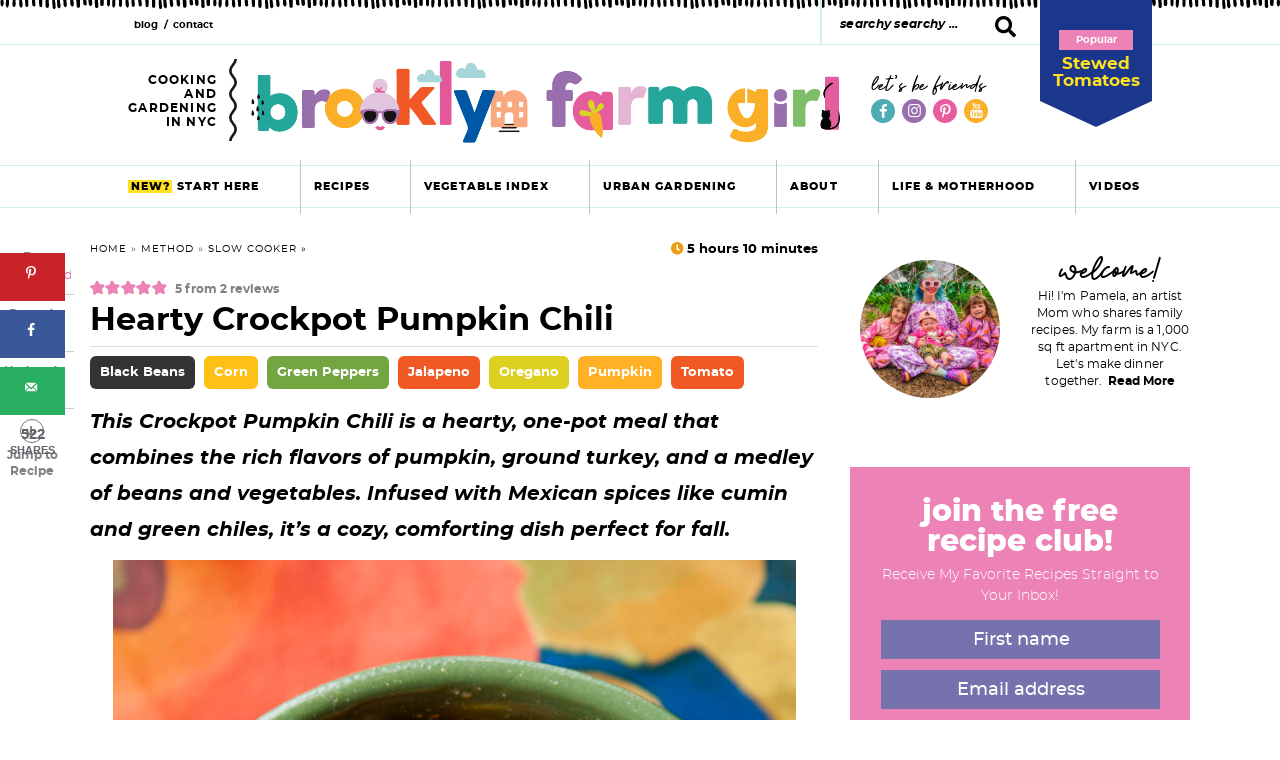

--- FILE ---
content_type: text/html; charset=UTF-8
request_url: https://brooklynfarmgirl.com/crockpot-pumpkin-chili/comment-page-2/
body_size: 50737
content:
<!DOCTYPE html>
<html lang="en-US">
<head >
<meta charset="UTF-8" />
<meta name="viewport" content="width=device-width, initial-scale=1" />
<meta name='robots' content='index, follow, max-image-preview:large, max-snippet:-1, max-video-preview:-1' />
	<style>img:is([sizes="auto" i], [sizes^="auto," i]) { contain-intrinsic-size: 3000px 1500px }</style>
	
	<!-- This site is optimized with the Yoast SEO plugin v26.7 - https://yoast.com/wordpress/plugins/seo/ -->
	<title>Slow Cooker Pumpkin Chili - Brooklyn Farm Girl</title>
	<meta name="description" content="Warm up with this easy Crockpot Pumpkin Chili made with ground turkey, beans, and pumpkin. A healthy, flavorful one-pot meal perfect for fall." />
	<link rel="canonical" href="https://brooklynfarmgirl.com/crockpot-pumpkin-chili/" />
	<meta name="author" content="Pamela Reed" />
	<meta name="twitter:label1" content="Written by" />
	<meta name="twitter:data1" content="Pamela Reed" />
	<meta name="twitter:label2" content="Est. reading time" />
	<meta name="twitter:data2" content="3 minutes" />
	<script type="application/ld+json" class="yoast-schema-graph">{"@context":"https://schema.org","@graph":[{"@type":"Article","@id":"https://brooklynfarmgirl.com/crockpot-pumpkin-chili/#article","isPartOf":{"@id":"https://brooklynfarmgirl.com/crockpot-pumpkin-chili/"},"author":{"name":"Pamela Reed","@id":"https://brooklynfarmgirl.com/#/schema/person/7356a2bad9ab05454e04eb001a1136ab"},"headline":"Hearty Crockpot Pumpkin Chili","datePublished":"2019-09-17T17:20:16+00:00","dateModified":"2025-10-16T18:21:20+00:00","wordCount":609,"commentCount":114,"publisher":{"@id":"https://brooklynfarmgirl.com/#organization"},"image":{"@id":"https://brooklynfarmgirl.com/crockpot-pumpkin-chili/#primaryimage"},"thumbnailUrl":"https://brooklynfarmgirl.com/wp-content/uploads/2019/09/Hearty-Crockpot-Pumpkin-Chili-Featured-Image.jpg","keywords":["black beans","corn","green peppers","jalapeno","oregano","pumpkin","tomato"],"articleSection":["Beef","Slow Cooker"],"inLanguage":"en-US","potentialAction":[{"@type":"CommentAction","name":"Comment","target":["https://brooklynfarmgirl.com/crockpot-pumpkin-chili/#respond"]}]},{"@type":"WebPage","@id":"https://brooklynfarmgirl.com/crockpot-pumpkin-chili/","url":"https://brooklynfarmgirl.com/crockpot-pumpkin-chili/","name":"Slow Cooker Pumpkin Chili - Brooklyn Farm Girl","isPartOf":{"@id":"https://brooklynfarmgirl.com/#website"},"primaryImageOfPage":{"@id":"https://brooklynfarmgirl.com/crockpot-pumpkin-chili/#primaryimage"},"image":{"@id":"https://brooklynfarmgirl.com/crockpot-pumpkin-chili/#primaryimage"},"thumbnailUrl":"https://brooklynfarmgirl.com/wp-content/uploads/2019/09/Hearty-Crockpot-Pumpkin-Chili-Featured-Image.jpg","datePublished":"2019-09-17T17:20:16+00:00","dateModified":"2025-10-16T18:21:20+00:00","description":"Warm up with this easy Crockpot Pumpkin Chili made with ground turkey, beans, and pumpkin. A healthy, flavorful one-pot meal perfect for fall.","breadcrumb":{"@id":"https://brooklynfarmgirl.com/crockpot-pumpkin-chili/#breadcrumb"},"inLanguage":"en-US","potentialAction":[{"@type":"ReadAction","target":["https://brooklynfarmgirl.com/crockpot-pumpkin-chili/"]}]},{"@type":"ImageObject","inLanguage":"en-US","@id":"https://brooklynfarmgirl.com/crockpot-pumpkin-chili/#primaryimage","url":"https://brooklynfarmgirl.com/wp-content/uploads/2019/09/Hearty-Crockpot-Pumpkin-Chili-Featured-Image.jpg","contentUrl":"https://brooklynfarmgirl.com/wp-content/uploads/2019/09/Hearty-Crockpot-Pumpkin-Chili-Featured-Image.jpg","width":1500,"height":1500},{"@type":"BreadcrumbList","@id":"https://brooklynfarmgirl.com/crockpot-pumpkin-chili/#breadcrumb","itemListElement":[{"@type":"ListItem","position":1,"name":"Home","item":"https://brooklynfarmgirl.com/"},{"@type":"ListItem","position":2,"name":"Method","item":"https://brooklynfarmgirl.com/category/method/"},{"@type":"ListItem","position":3,"name":"Slow Cooker","item":"https://brooklynfarmgirl.com/category/method/slow-cooker/"},{"@type":"ListItem","position":4,"name":"Hearty Crockpot Pumpkin Chili"}]},{"@type":"WebSite","@id":"https://brooklynfarmgirl.com/#website","url":"https://brooklynfarmgirl.com/","name":"Brooklyn Farm Girl","description":"Cooking And Gardening in NYC","publisher":{"@id":"https://brooklynfarmgirl.com/#organization"},"potentialAction":[{"@type":"SearchAction","target":{"@type":"EntryPoint","urlTemplate":"https://brooklynfarmgirl.com/?s={search_term_string}"},"query-input":{"@type":"PropertyValueSpecification","valueRequired":true,"valueName":"search_term_string"}}],"inLanguage":"en-US"},{"@type":"Organization","@id":"https://brooklynfarmgirl.com/#organization","name":"Brooklyn Farm Girl","url":"https://brooklynfarmgirl.com/","logo":{"@type":"ImageObject","inLanguage":"en-US","@id":"https://brooklynfarmgirl.com/#/schema/logo/image/","url":"https://brooklynfarmgirl.com/wp-content/uploads/2021/01/bfg-logo-web-stories.jpg","contentUrl":"https://brooklynfarmgirl.com/wp-content/uploads/2021/01/bfg-logo-web-stories.jpg","width":300,"height":300,"caption":"Brooklyn Farm Girl"},"image":{"@id":"https://brooklynfarmgirl.com/#/schema/logo/image/"},"sameAs":["https://www.facebook.com/brooklynfarmgirl","https://x.com/bkfarmgirl","https://www.instagram.com/pamelaz/","https://www.pinterest.com/bkfarmgirl/","https://www.youtube.com/channel/UCG16IS0q6NYLYFHglLiUdNA"]},{"@type":"Person","@id":"https://brooklynfarmgirl.com/#/schema/person/7356a2bad9ab05454e04eb001a1136ab","name":"Pamela Reed","sameAs":["https://brooklynfarmgirl.com/pamela-reed/"],"url":"https://brooklynfarmgirl.com/pamela-reed/"},{"@type":"Recipe","name":"Hearty Crockpot Pumpkin Chili","author":{"@id":"https://brooklynfarmgirl.com/#/schema/person/7356a2bad9ab05454e04eb001a1136ab"},"description":"This Crockpot Pumpkin Chili is a hearty, one-pot meal that combines the rich flavors of pumpkin, ground turkey, and a medley of beans and vegetables. Infused with Mexican spices like cumin and green chiles, it&#39;s a cozy, comforting dish perfect for fall.","datePublished":"2019-09-17T13:20:16+00:00","image":["https://brooklynfarmgirl.com/wp-content/uploads/2019/09/Hearty-Crockpot-Pumpkin-Chili-Featured-Image.jpg","https://brooklynfarmgirl.com/wp-content/uploads/2019/09/Hearty-Crockpot-Pumpkin-Chili-Featured-Image-500x500.jpg","https://brooklynfarmgirl.com/wp-content/uploads/2019/09/Hearty-Crockpot-Pumpkin-Chili-Featured-Image-500x375.jpg","https://brooklynfarmgirl.com/wp-content/uploads/2019/09/Hearty-Crockpot-Pumpkin-Chili-Featured-Image-480x270.jpg"],"recipeYield":["6"],"prepTime":"PT10M","cookTime":"PT300M","totalTime":"PT310M","recipeIngredient":["1 pound ground turkey","2  green bell peppers (chopped)","3 cloves garlic (minced)","1 (15 oz can) pumpkin puree","1 (15 oz can) black beans (rinsed and drained)","1 (15 oz can) kidney beans (rinsed and drained)","1 (15 oz can) diced tomatoes","1 (15 ounce can) corn","1 (8 ounce can) tomato sauce","2 cups chicken broth","1 (4 oz can) diced green chiles","2 teaspoons dried parsley","2 teaspoons chili powder","2 teaspoons ground cumin","2 teaspoons dried oregano","1/2 teaspoon salt"],"recipeInstructions":[{"@type":"HowToStep","text":"In a skillet over medium heat, add ground turkey, diced green peppers and minced garlic.  Cook until turkey is browned, about 10 minutes.","name":"In a skillet over medium heat, add ground turkey, diced green peppers and minced garlic.  Cook until turkey is browned, about 10 minutes.","url":"https://brooklynfarmgirl.com/crockpot-pumpkin-chili/#wprm-recipe-17511-step-0-0"},{"@type":"HowToStep","text":"Place the ground turkey mixture into the slow cooker.  Add all the other ingredients and stir so everything is fully mixed up.","name":"Place the ground turkey mixture into the slow cooker.  Add all the other ingredients and stir so everything is fully mixed up.","url":"https://brooklynfarmgirl.com/crockpot-pumpkin-chili/#wprm-recipe-17511-step-0-1"},{"@type":"HowToStep","text":"Cook on LOW for 5 hours. ","name":"Cook on LOW for 5 hours. ","url":"https://brooklynfarmgirl.com/crockpot-pumpkin-chili/#wprm-recipe-17511-step-0-2"},{"@type":"HowToStep","text":"Ladle the chili into bowls and top with your favorite additions—shredded cheddar, a dollop of sour cream, sliced avocado, chopped green onions, fresh cilantro, or crushed tortilla chips for extra flavor.","name":"Ladle the chili into bowls and top with your favorite additions—shredded cheddar, a dollop of sour cream, sliced avocado, chopped green onions, fresh cilantro, or crushed tortilla chips for extra flavor.","url":"https://brooklynfarmgirl.com/crockpot-pumpkin-chili/#wprm-recipe-17511-step-0-3"}],"aggregateRating":{"@type":"AggregateRating","ratingValue":"5","ratingCount":"2","reviewCount":"2"},"review":[{"@type":"Review","reviewRating":{"@type":"Rating","ratingValue":"5"},"reviewBody":"We have made this recipe several times throughout the fall &amp; winter! Love all the ingredients &amp; taste at the end!","author":{"@type":"Person","name":"Deb A"},"datePublished":"2022-12-11"},{"@type":"Review","reviewRating":{"@type":"Rating","ratingValue":"5"},"reviewBody":"This chili was beyond DELICIOUS!!! Thank you!!! Can’t wait to make it again!","author":{"@type":"Person","name":"Deb Aronson"},"datePublished":"2021-01-09"}],"recipeCategory":["Main Course"],"recipeCuisine":["American"],"keywords":"Healthy Pumpkin Chili, Mexican-Spiced Pumpkin Chili, Pumpkin Chili Recipe, slow cooker pumpkin chili","nutrition":{"@type":"NutritionInformation","calories":"250 kcal","servingSize":"1 serving"},"@id":"https://brooklynfarmgirl.com/crockpot-pumpkin-chili/#recipe","isPartOf":{"@id":"https://brooklynfarmgirl.com/crockpot-pumpkin-chili/#article"},"mainEntityOfPage":"https://brooklynfarmgirl.com/crockpot-pumpkin-chili/"}]}</script>
	<!-- / Yoast SEO plugin. -->


<!-- Hubbub v.2.28.0 https://morehubbub.com/ -->
<meta property="og:locale" content="en_US" />
<meta property="og:type" content="article" />
<meta property="og:title" content="Slow Cooker Pumpkin Chili - Brooklyn Farm Girl" />
<meta property="og:description" content="Warm up with this easy Crockpot Pumpkin Chili made with ground turkey, beans, and pumpkin. A healthy, flavorful one-pot meal perfect for fall." />
<meta property="og:url" content="https://brooklynfarmgirl.com/crockpot-pumpkin-chili/" />
<meta property="og:site_name" content="Brooklyn Farm Girl" />
<meta property="og:updated_time" content="2025-10-16T14:21:20+00:00" />
<meta property="article:published_time" content="2019-09-17T13:20:16+00:00" />
<meta property="article:modified_time" content="2025-10-16T14:21:20+00:00" />
<meta name="twitter:card" content="summary_large_image" />
<meta name="twitter:title" content="Slow Cooker Pumpkin Chili - Brooklyn Farm Girl" />
<meta name="twitter:description" content="Warm up with this easy Crockpot Pumpkin Chili made with ground turkey, beans, and pumpkin. A healthy, flavorful one-pot meal perfect for fall." />
<meta class="flipboard-article" content="Warm up with this easy Crockpot Pumpkin Chili made with ground turkey, beans, and pumpkin. A healthy, flavorful one-pot meal perfect for fall." />
<meta property="og:image" content="https://brooklynfarmgirl.com/wp-content/uploads/2019/09/Hearty-Crockpot-Pumpkin-Chili-Featured-Image.jpg" />
<meta name="twitter:image" content="https://brooklynfarmgirl.com/wp-content/uploads/2019/09/Hearty-Crockpot-Pumpkin-Chili-Featured-Image.jpg" />
<meta property="og:image:width" content="1500" />
<meta property="og:image:height" content="1500" />
<!-- Hubbub v.2.28.0 https://morehubbub.com/ -->
<link rel='dns-prefetch' href='//scripts.mediavine.com' />
<link href='https://fonts.gstatic.com' crossorigin rel='preconnect' />
<link rel="alternate" type="application/rss+xml" title="Brooklyn Farm Girl &raquo; Feed" href="https://brooklynfarmgirl.com/feed/" />
<link rel="alternate" type="application/rss+xml" title="Brooklyn Farm Girl &raquo; Stories Feed" href="https://brooklynfarmgirl.com/web-stories/feed/"><script>(()=>{"use strict";const e=[400,500,600,700,800,900],t=e=>`wprm-min-${e}`,n=e=>`wprm-max-${e}`,s=new Set,o="ResizeObserver"in window,r=o?new ResizeObserver((e=>{for(const t of e)c(t.target)})):null,i=.5/(window.devicePixelRatio||1);function c(s){const o=s.getBoundingClientRect().width||0;for(let r=0;r<e.length;r++){const c=e[r],a=o<=c+i;o>c+i?s.classList.add(t(c)):s.classList.remove(t(c)),a?s.classList.add(n(c)):s.classList.remove(n(c))}}function a(e){s.has(e)||(s.add(e),r&&r.observe(e),c(e))}!function(e=document){e.querySelectorAll(".wprm-recipe").forEach(a)}();if(new MutationObserver((e=>{for(const t of e)for(const e of t.addedNodes)e instanceof Element&&(e.matches?.(".wprm-recipe")&&a(e),e.querySelectorAll?.(".wprm-recipe").forEach(a))})).observe(document.documentElement,{childList:!0,subtree:!0}),!o){let e=0;addEventListener("resize",(()=>{e&&cancelAnimationFrame(e),e=requestAnimationFrame((()=>s.forEach(c)))}),{passive:!0})}})();</script><link rel='stylesheet' id='wprm-public-css' href='https://brooklynfarmgirl.com/wp-content/plugins/wp-recipe-maker/dist/public-modern.css?ver=10.3.2' type='text/css' media='all' />
<link rel='stylesheet' id='brooklyn-farm-girl-css' href='https://brooklynfarmgirl.com/wp-content/themes/once-coupled-brooklyn-farm-girl/style.css?ver=1580475430' type='text/css' media='all' />
<link rel='stylesheet' id='wp-block-library-css' href='https://brooklynfarmgirl.com/wp-includes/css/dist/block-library/style.min.css?ver=6.8.3' type='text/css' media='all' />
<style id='classic-theme-styles-inline-css' type='text/css'>
/*! This file is auto-generated */
.wp-block-button__link{color:#fff;background-color:#32373c;border-radius:9999px;box-shadow:none;text-decoration:none;padding:calc(.667em + 2px) calc(1.333em + 2px);font-size:1.125em}.wp-block-file__button{background:#32373c;color:#fff;text-decoration:none}
</style>
<style id='social-pug-action-button-style-inline-css' type='text/css'>
.dpsp-action-buttons{align-items:stretch!important;display:flex;flex-wrap:wrap;gap:var(--wp--style--block-gap,.5em)}.dpsp-action-button__link{align-items:center;display:inline-flex!important;flex-wrap:wrap;gap:.5em;justify-content:center;text-decoration:none}.dpsp-action-button{margin-block-start:0!important}.dpsp-action-button__icon svg{height:100%;width:100%;fill:currentColor;display:block;overflow:visible}.dpsp-action-button__icon{align-items:center;display:inline-flex!important;flex-shrink:0;flex:0 0 auto;height:32px;justify-content:center;line-height:1;transform:scale(75%);vertical-align:middle;width:32px}.dpsp-action-button__label{word-break:normal!important}.dpsp-action-button.is-style-outline .wp-block-button__link{background:#0000 none;border:1px solid;color:currentColor;padding:calc(1rem - 1px) calc(2.25rem - 1px)}.dpsp-action-button.wp-block-button__width-33{width:calc(33.33333% - var(--wp--style--block-gap, .5em)*2/3)}.dpsp-action-button.wp-block-button__width-66{width:calc(66% - var(--wp--style--block-gap, .5em)*.5)}.dpsp-action-button.wp-block-button__width-100,.dpsp-action-button.wp-block-button__width-100 a{width:100%!important}@media screen and (max-width:480px){.dpsp-action-button.wp-block-button__mobile-width-25{flex-basis:auto!important;width:calc(25% - var(--wp--style--block-gap, .5em)*2/4)!important}.dpsp-action-button.wp-block-button__mobile-width-33{flex-basis:auto!important;width:calc(33.33333% - var(--wp--style--block-gap, .5em)*2/3)!important}.dpsp-action-button.wp-block-button__mobile-width-50{flex-basis:auto!important;width:calc(50% - var(--wp--style--block-gap, .5em)*2/2)!important}.dpsp-action-button.wp-block-button__mobile-width-66{flex-basis:auto!important;width:calc(66% - var(--wp--style--block-gap, .5em)*.5)!important}.dpsp-action-button.wp-block-button__mobile-width-75{flex-basis:auto!important;width:calc(75% - var(--wp--style--block-gap, .5em)*.5)!important}:not(.block-editor__container *) .dpsp-action-button.wp-block-button__mobile-width-100{width:100%!important}}.feast-plugin .entry-content .dpsp-action-button__link.has-background{margin:0!important;padding:calc(.667em + 2px) calc(1.333em + 2px)!important}.wp-theme-kadence .content-wrap .entry-content .dpsp-action-button__link.has-background{padding:.4em 1em!important}

</style>
<link rel='stylesheet' id='wprmp-public-css' href='https://brooklynfarmgirl.com/wp-content/plugins/wp-recipe-maker-premium/dist/public-premium.css?ver=10.3.2' type='text/css' media='all' />
<style id='global-styles-inline-css' type='text/css'>
:root{--wp--preset--aspect-ratio--square: 1;--wp--preset--aspect-ratio--4-3: 4/3;--wp--preset--aspect-ratio--3-4: 3/4;--wp--preset--aspect-ratio--3-2: 3/2;--wp--preset--aspect-ratio--2-3: 2/3;--wp--preset--aspect-ratio--16-9: 16/9;--wp--preset--aspect-ratio--9-16: 9/16;--wp--preset--color--black: #000;--wp--preset--color--cyan-bluish-gray: #abb8c3;--wp--preset--color--white: #fff;--wp--preset--color--pale-pink: #f78da7;--wp--preset--color--vivid-red: #cf2e2e;--wp--preset--color--luminous-vivid-orange: #ff6900;--wp--preset--color--luminous-vivid-amber: #fcb900;--wp--preset--color--light-green-cyan: #7bdcb5;--wp--preset--color--vivid-green-cyan: #00d084;--wp--preset--color--pale-cyan-blue: #8ed1fc;--wp--preset--color--vivid-cyan-blue: #0693e3;--wp--preset--color--vivid-purple: #9b51e0;--wp--preset--color--charcoal: #3d3d3d;--wp--preset--color--teal: #102a34;--wp--preset--color--pink: #e75d9e;--wp--preset--color--olive: #4e605f;--wp--preset--color--khaki: #94a197;--wp--preset--color--tan: #f5f2f0;--wp--preset--gradient--vivid-cyan-blue-to-vivid-purple: linear-gradient(135deg,rgba(6,147,227,1) 0%,rgb(155,81,224) 100%);--wp--preset--gradient--light-green-cyan-to-vivid-green-cyan: linear-gradient(135deg,rgb(122,220,180) 0%,rgb(0,208,130) 100%);--wp--preset--gradient--luminous-vivid-amber-to-luminous-vivid-orange: linear-gradient(135deg,rgba(252,185,0,1) 0%,rgba(255,105,0,1) 100%);--wp--preset--gradient--luminous-vivid-orange-to-vivid-red: linear-gradient(135deg,rgba(255,105,0,1) 0%,rgb(207,46,46) 100%);--wp--preset--gradient--very-light-gray-to-cyan-bluish-gray: linear-gradient(135deg,rgb(238,238,238) 0%,rgb(169,184,195) 100%);--wp--preset--gradient--cool-to-warm-spectrum: linear-gradient(135deg,rgb(74,234,220) 0%,rgb(151,120,209) 20%,rgb(207,42,186) 40%,rgb(238,44,130) 60%,rgb(251,105,98) 80%,rgb(254,248,76) 100%);--wp--preset--gradient--blush-light-purple: linear-gradient(135deg,rgb(255,206,236) 0%,rgb(152,150,240) 100%);--wp--preset--gradient--blush-bordeaux: linear-gradient(135deg,rgb(254,205,165) 0%,rgb(254,45,45) 50%,rgb(107,0,62) 100%);--wp--preset--gradient--luminous-dusk: linear-gradient(135deg,rgb(255,203,112) 0%,rgb(199,81,192) 50%,rgb(65,88,208) 100%);--wp--preset--gradient--pale-ocean: linear-gradient(135deg,rgb(255,245,203) 0%,rgb(182,227,212) 50%,rgb(51,167,181) 100%);--wp--preset--gradient--electric-grass: linear-gradient(135deg,rgb(202,248,128) 0%,rgb(113,206,126) 100%);--wp--preset--gradient--midnight: linear-gradient(135deg,rgb(2,3,129) 0%,rgb(40,116,252) 100%);--wp--preset--font-size--small: 18px;--wp--preset--font-size--medium: 20px;--wp--preset--font-size--large: 26px;--wp--preset--font-size--x-large: 42px;--wp--preset--font-size--tiny: 15px;--wp--preset--font-size--normal: 20px;--wp--preset--font-size--huge: 28px;--wp--preset--spacing--20: 0.44rem;--wp--preset--spacing--30: 0.67rem;--wp--preset--spacing--40: 1rem;--wp--preset--spacing--50: 1.5rem;--wp--preset--spacing--60: 2.25rem;--wp--preset--spacing--70: 3.38rem;--wp--preset--spacing--80: 5.06rem;--wp--preset--shadow--natural: 6px 6px 9px rgba(0, 0, 0, 0.2);--wp--preset--shadow--deep: 12px 12px 50px rgba(0, 0, 0, 0.4);--wp--preset--shadow--sharp: 6px 6px 0px rgba(0, 0, 0, 0.2);--wp--preset--shadow--outlined: 6px 6px 0px -3px rgba(255, 255, 255, 1), 6px 6px rgba(0, 0, 0, 1);--wp--preset--shadow--crisp: 6px 6px 0px rgba(0, 0, 0, 1);}:where(.is-layout-flex){gap: 0.5em;}:where(.is-layout-grid){gap: 0.5em;}body .is-layout-flex{display: flex;}.is-layout-flex{flex-wrap: wrap;align-items: center;}.is-layout-flex > :is(*, div){margin: 0;}body .is-layout-grid{display: grid;}.is-layout-grid > :is(*, div){margin: 0;}:where(.wp-block-columns.is-layout-flex){gap: 2em;}:where(.wp-block-columns.is-layout-grid){gap: 2em;}:where(.wp-block-post-template.is-layout-flex){gap: 1.25em;}:where(.wp-block-post-template.is-layout-grid){gap: 1.25em;}.has-black-color{color: var(--wp--preset--color--black) !important;}.has-cyan-bluish-gray-color{color: var(--wp--preset--color--cyan-bluish-gray) !important;}.has-white-color{color: var(--wp--preset--color--white) !important;}.has-pale-pink-color{color: var(--wp--preset--color--pale-pink) !important;}.has-vivid-red-color{color: var(--wp--preset--color--vivid-red) !important;}.has-luminous-vivid-orange-color{color: var(--wp--preset--color--luminous-vivid-orange) !important;}.has-luminous-vivid-amber-color{color: var(--wp--preset--color--luminous-vivid-amber) !important;}.has-light-green-cyan-color{color: var(--wp--preset--color--light-green-cyan) !important;}.has-vivid-green-cyan-color{color: var(--wp--preset--color--vivid-green-cyan) !important;}.has-pale-cyan-blue-color{color: var(--wp--preset--color--pale-cyan-blue) !important;}.has-vivid-cyan-blue-color{color: var(--wp--preset--color--vivid-cyan-blue) !important;}.has-vivid-purple-color{color: var(--wp--preset--color--vivid-purple) !important;}.has-black-background-color{background-color: var(--wp--preset--color--black) !important;}.has-cyan-bluish-gray-background-color{background-color: var(--wp--preset--color--cyan-bluish-gray) !important;}.has-white-background-color{background-color: var(--wp--preset--color--white) !important;}.has-pale-pink-background-color{background-color: var(--wp--preset--color--pale-pink) !important;}.has-vivid-red-background-color{background-color: var(--wp--preset--color--vivid-red) !important;}.has-luminous-vivid-orange-background-color{background-color: var(--wp--preset--color--luminous-vivid-orange) !important;}.has-luminous-vivid-amber-background-color{background-color: var(--wp--preset--color--luminous-vivid-amber) !important;}.has-light-green-cyan-background-color{background-color: var(--wp--preset--color--light-green-cyan) !important;}.has-vivid-green-cyan-background-color{background-color: var(--wp--preset--color--vivid-green-cyan) !important;}.has-pale-cyan-blue-background-color{background-color: var(--wp--preset--color--pale-cyan-blue) !important;}.has-vivid-cyan-blue-background-color{background-color: var(--wp--preset--color--vivid-cyan-blue) !important;}.has-vivid-purple-background-color{background-color: var(--wp--preset--color--vivid-purple) !important;}.has-black-border-color{border-color: var(--wp--preset--color--black) !important;}.has-cyan-bluish-gray-border-color{border-color: var(--wp--preset--color--cyan-bluish-gray) !important;}.has-white-border-color{border-color: var(--wp--preset--color--white) !important;}.has-pale-pink-border-color{border-color: var(--wp--preset--color--pale-pink) !important;}.has-vivid-red-border-color{border-color: var(--wp--preset--color--vivid-red) !important;}.has-luminous-vivid-orange-border-color{border-color: var(--wp--preset--color--luminous-vivid-orange) !important;}.has-luminous-vivid-amber-border-color{border-color: var(--wp--preset--color--luminous-vivid-amber) !important;}.has-light-green-cyan-border-color{border-color: var(--wp--preset--color--light-green-cyan) !important;}.has-vivid-green-cyan-border-color{border-color: var(--wp--preset--color--vivid-green-cyan) !important;}.has-pale-cyan-blue-border-color{border-color: var(--wp--preset--color--pale-cyan-blue) !important;}.has-vivid-cyan-blue-border-color{border-color: var(--wp--preset--color--vivid-cyan-blue) !important;}.has-vivid-purple-border-color{border-color: var(--wp--preset--color--vivid-purple) !important;}.has-vivid-cyan-blue-to-vivid-purple-gradient-background{background: var(--wp--preset--gradient--vivid-cyan-blue-to-vivid-purple) !important;}.has-light-green-cyan-to-vivid-green-cyan-gradient-background{background: var(--wp--preset--gradient--light-green-cyan-to-vivid-green-cyan) !important;}.has-luminous-vivid-amber-to-luminous-vivid-orange-gradient-background{background: var(--wp--preset--gradient--luminous-vivid-amber-to-luminous-vivid-orange) !important;}.has-luminous-vivid-orange-to-vivid-red-gradient-background{background: var(--wp--preset--gradient--luminous-vivid-orange-to-vivid-red) !important;}.has-very-light-gray-to-cyan-bluish-gray-gradient-background{background: var(--wp--preset--gradient--very-light-gray-to-cyan-bluish-gray) !important;}.has-cool-to-warm-spectrum-gradient-background{background: var(--wp--preset--gradient--cool-to-warm-spectrum) !important;}.has-blush-light-purple-gradient-background{background: var(--wp--preset--gradient--blush-light-purple) !important;}.has-blush-bordeaux-gradient-background{background: var(--wp--preset--gradient--blush-bordeaux) !important;}.has-luminous-dusk-gradient-background{background: var(--wp--preset--gradient--luminous-dusk) !important;}.has-pale-ocean-gradient-background{background: var(--wp--preset--gradient--pale-ocean) !important;}.has-electric-grass-gradient-background{background: var(--wp--preset--gradient--electric-grass) !important;}.has-midnight-gradient-background{background: var(--wp--preset--gradient--midnight) !important;}.has-small-font-size{font-size: var(--wp--preset--font-size--small) !important;}.has-medium-font-size{font-size: var(--wp--preset--font-size--medium) !important;}.has-large-font-size{font-size: var(--wp--preset--font-size--large) !important;}.has-x-large-font-size{font-size: var(--wp--preset--font-size--x-large) !important;}
:where(.wp-block-post-template.is-layout-flex){gap: 1.25em;}:where(.wp-block-post-template.is-layout-grid){gap: 1.25em;}
:where(.wp-block-columns.is-layout-flex){gap: 2em;}:where(.wp-block-columns.is-layout-grid){gap: 2em;}
:root :where(.wp-block-pullquote){font-size: 1.5em;line-height: 1.6;}
</style>
<link rel='stylesheet' id='once-coupled-brooklyn-farm-girl-defaults-css' href='https://brooklynfarmgirl.com/wp-content/themes/once-coupled-brooklyn-farm-girl/assets/css/defaults.css?ver=1580475430' type='text/css' media='all' />
<link rel='stylesheet' id='once-coupled-brooklyn-farm-girl-base-css' href='https://brooklynfarmgirl.com/wp-content/themes/once-coupled-brooklyn-farm-girl/assets/css/base.css?ver=1580475430' type='text/css' media='all' />
<link rel='stylesheet' id='once-coupled-brooklyn-farm-girl-common-css' href='https://brooklynfarmgirl.com/wp-content/themes/once-coupled-brooklyn-farm-girl/assets/css/common.css?ver=1580475430' type='text/css' media='all' />
<link rel='stylesheet' id='once-coupled-brooklyn-farm-girl-uniques-css' href='https://brooklynfarmgirl.com/wp-content/themes/once-coupled-brooklyn-farm-girl/assets/css/unique.css?ver=1580475430' type='text/css' media='all' />
<link rel='stylesheet' id='once-coupled-brooklyn-farm-girl-fonts-css' href='https://brooklynfarmgirl.com/wp-content/themes/once-coupled-brooklyn-farm-girl/assets/css/fonts.css?ver=1580475430' type='text/css' media='all' />
<link rel='stylesheet' id='once-coupled-brooklyn-farm-girl-social-font-css' href='https://brooklynfarmgirl.com/wp-content/themes/once-coupled-brooklyn-farm-girl/lib/components/acf/social/assets/css/social-font.css?ver=1580475430' type='text/css' media='all' />
<link rel='stylesheet' id='once-coupled-brooklyn-farm-girl-micromodal-css' href='https://brooklynfarmgirl.com/wp-content/themes/once-coupled-brooklyn-farm-girl/lib/components/micromodal/assets/styles.min.css?ver=1580475430' type='text/css' media='all' />
<link rel='stylesheet' id='dpsp-frontend-style-pro-css' href='https://brooklynfarmgirl.com/wp-content/plugins/social-pug/assets/dist/style-frontend-pro.css?ver=2.28.0' type='text/css' media='all' />
<style id='dpsp-frontend-style-pro-inline-css' type='text/css'>

				@media screen and ( max-width : 720px ) {
					.dpsp-content-wrapper.dpsp-hide-on-mobile,
					.dpsp-share-text.dpsp-hide-on-mobile {
						display: none;
					}
					.dpsp-has-spacing .dpsp-networks-btns-wrapper li {
						margin:0 2% 10px 0;
					}
					.dpsp-network-btn.dpsp-has-label:not(.dpsp-has-count) {
						max-height: 40px;
						padding: 0;
						justify-content: center;
					}
					.dpsp-content-wrapper.dpsp-size-small .dpsp-network-btn.dpsp-has-label:not(.dpsp-has-count){
						max-height: 32px;
					}
					.dpsp-content-wrapper.dpsp-size-large .dpsp-network-btn.dpsp-has-label:not(.dpsp-has-count){
						max-height: 46px;
					}
				}
			
								.dpsp-button-style-1 .dpsp-networks-btns-content.dpsp-networks-btns-wrapper .dpsp-network-btn .dpsp-network-icon,
								.dpsp-button-style-1 .dpsp-networks-btns-content.dpsp-networks-btns-wrapper .dpsp-network-btn {
									--customNetworkColor: #a7d7da;
									--customNetworkHoverColor: ;
									background: #a7d7da;
									border-color: #a7d7da;
								}
							
			@media screen and ( max-width : 720px ) {
				aside#dpsp-floating-sidebar.dpsp-hide-on-mobile.opened {
					display: none;
				}
			}
			
			@media screen and ( max-width : 720px ) {
				aside#dpsp-floating-sidebar.dpsp-hide-on-mobile.opened {
					display: none;
				}
			}
			
</style>
<link rel='stylesheet' id='__EPYT__style-css' href='https://brooklynfarmgirl.com/wp-content/plugins/youtube-embed-plus/styles/ytprefs.min.css?ver=14.2.4' type='text/css' media='all' />
<style id='__EPYT__style-inline-css' type='text/css'>

                .epyt-gallery-thumb {
                        width: 25%;
                }
                
</style>
<script type="text/javascript" async="async" fetchpriority="high" data-noptimize="1" data-cfasync="false" src="https://scripts.mediavine.com/tags/brooklyn-farm-girl.js?ver=6.8.3" id="mv-script-wrapper-js"></script>
<script type="text/javascript" src="https://brooklynfarmgirl.com/wp-includes/js/jquery/jquery.min.js?ver=3.7.1" id="jquery-core-js"></script>
<script type="text/javascript" src="https://brooklynfarmgirl.com/wp-includes/js/jquery/jquery-migrate.min.js?ver=3.4.1" id="jquery-migrate-js"></script>
<script type="text/javascript" id="__ytprefs__-js-extra">
/* <![CDATA[ */
var _EPYT_ = {"ajaxurl":"https:\/\/brooklynfarmgirl.com\/wp-admin\/admin-ajax.php","security":"06f7da70c5","gallery_scrolloffset":"20","eppathtoscripts":"https:\/\/brooklynfarmgirl.com\/wp-content\/plugins\/youtube-embed-plus\/scripts\/","eppath":"https:\/\/brooklynfarmgirl.com\/wp-content\/plugins\/youtube-embed-plus\/","epresponsiveselector":"[\"iframe.__youtube_prefs__\"]","epdovol":"1","version":"14.2.4","evselector":"iframe.__youtube_prefs__[src], iframe[src*=\"youtube.com\/embed\/\"], iframe[src*=\"youtube-nocookie.com\/embed\/\"]","ajax_compat":"","maxres_facade":"eager","ytapi_load":"light","pause_others":"","stopMobileBuffer":"1","facade_mode":"1","not_live_on_channel":""};
/* ]]> */
</script>
<script type="text/javascript" src="https://brooklynfarmgirl.com/wp-content/plugins/youtube-embed-plus/scripts/ytprefs.min.js?ver=14.2.4" id="__ytprefs__-js"></script>
<style type="text/css"> .tippy-box[data-theme~="wprm"] { background-color: #333333; color: #FFFFFF; } .tippy-box[data-theme~="wprm"][data-placement^="top"] > .tippy-arrow::before { border-top-color: #333333; } .tippy-box[data-theme~="wprm"][data-placement^="bottom"] > .tippy-arrow::before { border-bottom-color: #333333; } .tippy-box[data-theme~="wprm"][data-placement^="left"] > .tippy-arrow::before { border-left-color: #333333; } .tippy-box[data-theme~="wprm"][data-placement^="right"] > .tippy-arrow::before { border-right-color: #333333; } .tippy-box[data-theme~="wprm"] a { color: #FFFFFF; } .wprm-comment-rating svg { width: 18px !important; height: 18px !important; } img.wprm-comment-rating { width: 90px !important; height: 18px !important; } body { --comment-rating-star-color: #ec9b14; } body { --wprm-popup-font-size: 16px; } body { --wprm-popup-background: #ffffff; } body { --wprm-popup-title: #000000; } body { --wprm-popup-content: #000000; } body { --wprm-popup-button-background: #e75d9e; } body { --wprm-popup-button-text: #ffffff; } body { --wprm-popup-accent: #747B2D; }</style><style type="text/css">.wprm-glossary-term {color: #5A822B;text-decoration: underline;cursor: help;}</style><style>
	.entry-meta-item {
		font-size: 12px;
	}
	a.wprm-recipe-jump.wprm-recipe-link.wprm-jump-to-recipe-shortcode.wprm-block-text-normal {
		font-size: 12px;
	}
	.entry-meta-item a {
		color: #e6579b;
	}
	
	@media screen and (max-width: 550px) { 
		.entry-meta {
		}
		.post-buttons.sm-col-1.md-col-2 {
		    display: block;
    		text-align: center;
		}
		.entry-meta-item {
		    padding-left: 0;
			border: 0;
		}
		.entry-meta .post-buttons .wprm-recipe-snippet a:first-child {
			border: none !important;
			display: inline-block;
		    margin: 10px 15px 0 0;
		}
</style>
<style>
.breadcrumb {
    font-size: 10px;
}
.breadcrumb span span:last-child a:after {
    content: " » ";
}
</style>
<style>

	.single .entry-header .wprm-recipe-rating-details {
		font-size: 12px;
		font-weight: 700;
		line-height: 1.5;
		margin-left: 8px;
		color: #828282;
	}
	
	/* Hide ratings summary if no ratings yet */
	.single .entry-header .wprm-recipe-rating[data-count="0"] {
		display: none;
	}
	
</style>
<style>
	.has-pink-color {
	  color:#e75d9e;
	}
	.has-pink-background-color {
    	background-color:#e75d9e;
	}
	.has-olive-color {
		color: #4e605f;
	}
	.has-olive-background-color {
		background-color: #4e605f;	
	}
	.has-teal-color {
		color: #102a34;
	}
	.has-teal-background-color {
		background-color: #102a34;	
	}
	.has-khaki-color {
		color: #94a197;
	}
	.has-khaki-background-color {
		background-color: #94a197;	
	}
	.has-tan-color {
		color: #f5f2f0;
	}
	.has-tan-background-color {
		background-color: #f5f2f0;	
	}
	.has-charcoal-color {
		color: #3d3d3d;
	}
	.has-charcoal-background-color {
		background-color: #3d3d3d;	
	}
	
</style>
<!-- Google tag (gtag.js) -->
<script async src="https://www.googletagmanager.com/gtag/js?id=G-7NLQ011XHJ"></script>
<script>
  window.dataLayer = window.dataLayer || [];
  function gtag(){dataLayer.push(arguments);}
  gtag('js', new Date());
  gtag('config', 'G-7NLQ011XHJ');
</script>


<script>
  (function(w, d, t, s, n) {
    w.FlodeskObject = n;
    var fn = function() {
      (w[n].q = w[n].q || []).push(arguments);
    };
    w[n] = w[n] || fn;
    var f = d.getElementsByTagName(t)[0];
    var e = d.createElement(t);
    var h = '?v=' + new Date().getTime();
    e.async = true;
    e.src = s + h;
    f.parentNode.insertBefore(e, f);
  })(window, document, 'script', 'https://assets.flodesk.com/universal.js', 'fd');
</script>

<meta name="google-site-verification" content="kMa4bDg0SubC9EqzXak3zCUWfepe4FcZi4X_RhavDdo" /><meta name="hubbub-info" description="Hubbub Pro 2.28.0"><link rel="icon" href="https://brooklynfarmgirl.com/wp-content/uploads/2020/01/cropped-favicon-1-32x32.png" sizes="32x32" />
<link rel="icon" href="https://brooklynfarmgirl.com/wp-content/uploads/2020/01/cropped-favicon-1-192x192.png" sizes="192x192" />
<link rel="apple-touch-icon" href="https://brooklynfarmgirl.com/wp-content/uploads/2020/01/cropped-favicon-1-180x180.png" />
<meta name="msapplication-TileImage" content="https://brooklynfarmgirl.com/wp-content/uploads/2020/01/cropped-favicon-1-270x270.png" />
		<style type="text/css" id="wp-custom-css">
			.home .subscribe {
	padding-bottom: 3%;
}



.fd-ef-5ee03a54df06e70026d0ae24 input{
    font-weight: 500;
    font-size: 14px;
    height: 48px;
    margin-bottom: 10px;
    text-align: center;
    color: #fff;
    border: 0;
    background: #7672ad;
    width: 39%;
    height: 39px;
    text-align: left;
	float: left;
	margin: 1px 1px 10px;

}

.fd-ef-5ee03a54df06e70026d0ae24 .fd-btn{
    display: block;
    overflow: visible;
    height: 39px;
    margin: 1px auto 10px;
    border-radius: 0;
    background: #ffe121;
	position: relative;
    display: block;
    float: right;
    width: 20%;
}

.fd-ef-5ee03a54df06e70026d0ae24 .fd-btn span{
    font-family: "BeautySalon Script", script;
    font-weight: 400;
    line-height: 1;
    text-transform: none;
    letter-spacing: 0;
    font-size: 42px;
    position: absolute;
    top: 0;
    left: calc(50% - 50px);
    color: #e75d9e;
	text-transform: lowercase;
}


.sidebar .fd-ef-5ee03a54df06e70026d0ae24 input,
.modal__overlay .fd-ef-5ee03a54df06e70026d0ae24 input,
.modal__overlay .fd-ef-5ee03a54df06e70026d0ae24 .fd-btn{
		width: 100% !important;
		float: none;
	max-width: 100%;
	text-align: center;
font-size: 18px;
	}

.sidebar .fd-ef-5ee03a54df06e70026d0ae24 .fd-btn{
width: 100%;
}

.modal__overlay .fd-ef-5ee03a54df06e70026d0ae24 .fd-btn span{   font-family: "Montserrat", sans-serif;
	text-transform: uppercase;
letter-spacing: 2px;
font-weight: 600;
	font-size: 24px;
text-align: center;
position: relative;
	top: auto;
    left: calc(0% - 0px);
}

.fd-ef-5ee03a54df06e70026d0ae24 .fd-has-success .ff__success{
	width: 100%;
	clear: both;
}


@media only screen and (max-width: 580px) {
	
	.fd-ef-5ee03a54df06e70026d0ae24 input,
	.fd-ef-5ee03a54df06e70026d0ae24 .fd-btn{
		width: 100%;
		float: none;
	}
}

/* override video style conflicts */
.mediavine-video__target-div::before{
    content: unset !important;
}
.mediavine-video__target-div{
    background-color: unset !important;
}
/* end */

/* FD CU 2023-05-05 */
.asparagus { background-color: #87a96b;
}

.wprm-entry-tags .wprm-recipe-tags-container div {
	margin-left: 0 !important;
}

/* FD KG 2023-05-15 - Comment reply notifications */
p.comment-form-comment-subscribe {
	font-size: .9em;
	margin-top: 11px;
	text-align: left;
}
p.comment-form-comment-subscribe input {
	margin-right: 5px;
}

/* FD LB 2023-06-07 - About page */
.bio-container .image {
	margin: 0;
	padding: 20px 10px 45px 10px;
}
.bio-container.about-bio .image img {
}
.bio-container.about-bio .wrap::before {
	display: none!important;
}
.bio-container.about-bio .text {
	padding-bottom: 120px;
}
@media screen and (min-width: 1024px) {
	.about-bio {
		padding-top: 50px;
	}
	.bio-container.about-bio .text {
		padding-bottom: 60px;
	}
}

/* FD CU Recipe Index */ 
@media screen and (min-width: 1024px) {
	#menu-recipes .menu-item-has-children {
		width: 15.3%;
	}
	#menu-recipes .menu-item-has-children:nth-child(5) {
    background-color: #25a69a;
	}
	#menu-recipes .menu-item-has-children:nth-child(5) .sub-menu {
    background-color: #229B8F;
	}
	#menu-recipes > .menu-item > .sub-menu {
		left: 48%;
	}
}

/* FD KG 2024-04-10 - WPRM user ratings modal */

.wprm-popup-modal-user-rating button {
	font-size: 13px;
	font-weight: 700;
	border-radius: 0;
}

/* FD CU 2024-05-09 - Featured Review Block */
.wp-block-group.featured-review-block.has-background {
    margin: 20px 0;
    padding: 30px;
    text-align: center;
}
.wp-block-group.featured-review-block blockquote {
	margin: 15px 0;
}
.wp-block-group.featured-review-block a.more-link {
	color: white;
}
.wp-block-group.featured-review-block cite:before {
    content: '-';
}

.wp-block-group.featured-review-block cite {
    font-size: 16px;
}
/* FD CU 2024-12-03 */
@media screen and (min-width: 1067px) {
	.content-sidebar-wrap {
        max-width: 1100px;
    }
	.content {
        max-width: 728px;
	}
}

/* FD KG 2024-12-04 - Add space below social share buttons */

div#dpsp-content-bottom {
	margin-bottom: 1.2em;
}

/* FD CU 2025-06-16 - Fix for wrapping issue in recipe card */
span.wprm-recipe-details-label.wprm-block-text-bold.wprm-recipe-servings-label {
    flex-shrink: 0;
}
.wprm-recipe-container .wprm-recipe-servings-container::after {
    flex-basis: 90px;
}		</style>
		<noscript><style id="rocket-lazyload-nojs-css">.rll-youtube-player, [data-lazy-src]{display:none !important;}</style></noscript></head>
<body class="wp-singular post-template-default single single-post postid-1995 single-format-standard wp-embed-responsive wp-theme-genesis wp-child-theme-once-coupled-brooklyn-farm-girl singular avatars-disabled site-desktop oc-theme header-full-width content-sidebar genesis-breadcrumbs-visible genesis-footer-widgets-hidden has-grow-sidebar"><div class="site-container"><ul class="genesis-skip-link"><li><a href="#genesis-nav-primary" class="screen-reader-shortcut"> Skip to primary navigation</a></li><li><a href="#genesis-nav-footer" class="screen-reader-shortcut"> Skip to footer navigation</a></li><li><a href="#genesis-nav-header" class="screen-reader-shortcut"> Skip to header navigation</a></li><li><a href="#genesis-nav-privacy" class="screen-reader-shortcut"> Skip to privacy navigation</a></li><li><a href="#genesis-nav-recipes" class="screen-reader-shortcut"> Skip to recipes navigation</a></li><li><a href="#genesis-content" class="screen-reader-shortcut"> Skip to main content</a></li><li><a href="#genesis-sidebar-primary" class="screen-reader-shortcut"> Skip to primary sidebar</a></li></ul><div class="before-header">

	<div class="wrap">

		<nav class="nav-header"><div class="wrap"><ul id="menu-header" class="menu genesis-nav-menu js-superfish"><li id="menu-item-33200" class="menu-item menu-item-type-post_type menu-item-object-page current_page_parent menu-item-33200"><a href="https://brooklynfarmgirl.com/blog/"><span >Blog</span></a></li>
<li id="menu-item-33201" class="menu-item menu-item-type-post_type menu-item-object-page menu-item-33201"><a href="https://brooklynfarmgirl.com/work-with-me/"><span >Contact</span></a></li>
</ul></div></nav><form class="search-form" method="get" action="https://brooklynfarmgirl.com/" role="search"><label class="search-form-label screen-reader-text" for="searchform-1">searchy searchy ...</label><input class="search-form-input" type="search" name="s" id="searchform-1" placeholder="searchy searchy ..."><input class="search-form-submit" type="submit" value="Search"><meta content="https://brooklynfarmgirl.com/?s={s}"><div class="search-submit-icon"><span class="icon-font icon-search"></span></div></form>
	</div>

</div><header class="site-header"><div class="wrap"><div class="title-area"><p class="site-title"><a href="https://brooklynfarmgirl.com/">Brooklyn Farm Girl</a></p><p class="site-description">Cooking And Gardening in NYC</p></div><div class="header-fixed">

	<div class="cta cta-button cta-desktop-header hide-on-mobile">

		<div class="wrap">

			
			
			
			
			
				<a class="cta-action" href="https://brooklynfarmgirl.com/the-best-stewed-tomatoes-ever/"><span class="emphasis">Popular</span>Stewed Tomatoes</a>

			
		</div>

	</div>

<button class="generic-toggle menu-toggle" aria-expanded="false" aria-pressed="false" role="button"><span class="screen-reader-text">Main Menu</span><div class="icon-font icon-bars"></div></button><button class="generic-toggle search search-toggle"><a class="screen-reader-text">Display Search Bar</a><span class="icon-font icon-search"></span></button>
<div id="header-search" class="hidden">

	<form class="search-form" method="get" action="https://brooklynfarmgirl.com/" role="search"><label class="search-form-label screen-reader-text" for="searchform-2">searchy searchy ...</label><input class="search-form-input" type="search" name="s" id="searchform-2" placeholder="searchy searchy ..."><input class="search-form-submit" type="submit" value="Search"><meta content="https://brooklynfarmgirl.com/?s={s}"><div class="search-submit-icon"><span class="icon-font icon-search"></span></div></form>
</div>

<div class="social-container-desktop">

	<h6 class="social-cta">let's be friends</h6>

	
	<div class="social">

		<div class="wrap">

			
				<a class="social-icon" href="https://www.facebook.com/brooklynfarmgirl" target="_blank"><span class="icon bssb-icon bssb-facebook"></span></a>

				
				<a class="social-icon" href="https://www.instagram.com/brooklynfarmgirl/" target="_blank"><span class="icon bssb-icon bssb-instagram"></span></a>

				
				<a class="social-icon" href="https://www.pinterest.com/bkfarmgirl/" target="_blank"><span class="icon bssb-icon bssb-pinterest"></span></a>

				
				<a class="social-icon" href="https://www.youtube.com/c/BrooklynFarmGirl" target="_blank"><span class="icon bssb-icon bssb-youtube"></span></a>

				
		</div>

	</div>


</div>

	<div class="cta cta-button cta-mobile-header visible-on-mobile">

		<div class="wrap">

			
			
			
			
			
				<a class="cta-action" data-micromodal-trigger="popup-form">join my free recipe club!</a>

			
		</div>

	</div>

</div></div></header><nav class="nav-primary" aria-label="Main" id="genesis-nav-primary"><div class="wrap"><ul id="menu-primary" class="menu genesis-nav-menu menu-primary js-superfish"><li id="menu-item-33138" class="menu-item menu-item-type-post_type menu-item-object-page menu-item-33138"><a href="https://brooklynfarmgirl.com/pamela-reed/"><span ><span class="emphasis">New?</span> Start Here</span></a></li>
<li id="menu-item-4047" class="menu-item menu-item-type-custom menu-item-object-custom menu-item-has-children menu-item-4047"><a href="https://brooklynfarmgirl.com/recipes-index/"><span >recipes</span></a>
<ul class="sub-menu">
	<li id="menu-item-33139" class="menu-item menu-item-type-custom menu-item-object-custom menu-item-has-children menu-item-33139"><a href="#"><span >Course</span></a>
	<ul class="sub-menu">
		<li id="menu-item-33140" class="menu-item menu-item-type-taxonomy menu-item-object-category menu-item-33140"><a href="https://brooklynfarmgirl.com/category/recipes/breakfast/"><span >Breakfast</span></a></li>
		<li id="menu-item-33142" class="menu-item menu-item-type-taxonomy menu-item-object-category menu-item-33142"><a href="https://brooklynfarmgirl.com/category/recipes/dessert/"><span >Desserts</span></a></li>
		<li id="menu-item-33141" class="menu-item menu-item-type-taxonomy menu-item-object-category current-post-ancestor menu-item-33141"><a href="https://brooklynfarmgirl.com/category/recipes/dinner/"><span >Dinner</span></a></li>
		<li id="menu-item-33144" class="menu-item menu-item-type-taxonomy menu-item-object-category menu-item-33144"><a href="https://brooklynfarmgirl.com/category/recipes/drinks/"><span >Drinks</span></a></li>
		<li id="menu-item-66517" class="menu-item menu-item-type-taxonomy menu-item-object-category menu-item-66517"><a href="https://brooklynfarmgirl.com/category/recipes/side-dishes/"><span >Side Dishes</span></a></li>
		<li id="menu-item-33143" class="menu-item menu-item-type-taxonomy menu-item-object-category menu-item-33143"><a href="https://brooklynfarmgirl.com/category/recipes/snacks/"><span >Snacks</span></a></li>
	</ul>
</li>
	<li id="menu-item-33145" class="menu-item menu-item-type-custom menu-item-object-custom menu-item-has-children menu-item-33145"><a href="#"><span >Type</span></a>
	<ul class="sub-menu">
		<li id="menu-item-33152" class="menu-item menu-item-type-taxonomy menu-item-object-category menu-item-33152"><a href="https://brooklynfarmgirl.com/category/recipes/30-minute-meals/"><span >30 Minute Meals</span></a></li>
		<li id="menu-item-33150" class="menu-item menu-item-type-taxonomy menu-item-object-category menu-item-33150"><a href="https://brooklynfarmgirl.com/category/recipes/breads/"><span >Breads</span></a></li>
		<li id="menu-item-66518" class="menu-item menu-item-type-taxonomy menu-item-object-category menu-item-66518"><a href="https://brooklynfarmgirl.com/category/recipes/dessert/brownies-bars/"><span >Brownies &amp; Bars</span></a></li>
		<li id="menu-item-66519" class="menu-item menu-item-type-taxonomy menu-item-object-category menu-item-66519"><a href="https://brooklynfarmgirl.com/category/recipes/dessert/cakes/"><span >Cakes</span></a></li>
		<li id="menu-item-33146" class="menu-item menu-item-type-taxonomy menu-item-object-category menu-item-33146"><a href="https://brooklynfarmgirl.com/category/recipes/casseroles/"><span >Casseroles</span></a></li>
		<li id="menu-item-33153" class="menu-item menu-item-type-taxonomy menu-item-object-category menu-item-33153"><a href="https://brooklynfarmgirl.com/category/recipes/cheesy/"><span >Cheesy</span></a></li>
		<li id="menu-item-33156" class="menu-item menu-item-type-taxonomy menu-item-object-category menu-item-33156"><a href="https://brooklynfarmgirl.com/category/recipes/dessert/cookies/"><span >Cookies</span></a></li>
		<li id="menu-item-33160" class="menu-item menu-item-type-taxonomy menu-item-object-category menu-item-33160"><a href="https://brooklynfarmgirl.com/category/recipes/dips/"><span >Dips</span></a></li>
		<li id="menu-item-33155" class="menu-item menu-item-type-taxonomy menu-item-object-category menu-item-33155"><a href="https://brooklynfarmgirl.com/category/recipes/dessert/donuts/"><span >Donuts</span></a></li>
		<li id="menu-item-33164" class="menu-item menu-item-type-taxonomy menu-item-object-category menu-item-33164"><a href="https://brooklynfarmgirl.com/category/recipes/holidays/"><span >Holidays</span></a></li>
		<li id="menu-item-33158" class="menu-item menu-item-type-taxonomy menu-item-object-category menu-item-33158"><a href="https://brooklynfarmgirl.com/category/recipes/kid-friendly/"><span >Kid Friendly</span></a></li>
		<li id="menu-item-66520" class="menu-item menu-item-type-taxonomy menu-item-object-category menu-item-66520"><a href="https://brooklynfarmgirl.com/category/recipes/pasta/mac-and-cheese/"><span >Mac and Cheese</span></a></li>
		<li id="menu-item-33154" class="menu-item menu-item-type-taxonomy menu-item-object-category menu-item-33154"><a href="https://brooklynfarmgirl.com/category/recipes/muffins/"><span >Muffins</span></a></li>
		<li id="menu-item-33151" class="menu-item menu-item-type-taxonomy menu-item-object-category menu-item-33151"><a href="https://brooklynfarmgirl.com/category/recipes/pasta/"><span >Pasta</span></a></li>
		<li id="menu-item-66521" class="menu-item menu-item-type-taxonomy menu-item-object-category menu-item-66521"><a href="https://brooklynfarmgirl.com/category/recipes/pizza/"><span >Pizza</span></a></li>
		<li id="menu-item-33162" class="menu-item menu-item-type-taxonomy menu-item-object-category menu-item-33162"><a href="https://brooklynfarmgirl.com/category/recipes/potluck/"><span >Potluck</span></a></li>
		<li id="menu-item-33149" class="menu-item menu-item-type-taxonomy menu-item-object-category menu-item-33149"><a href="https://brooklynfarmgirl.com/category/recipes/salads/"><span >Salads</span></a></li>
		<li id="menu-item-33163" class="menu-item menu-item-type-taxonomy menu-item-object-category menu-item-33163"><a href="https://brooklynfarmgirl.com/category/recipes/smoothies/"><span >Smoothies</span></a></li>
		<li id="menu-item-33157" class="menu-item menu-item-type-taxonomy menu-item-object-category menu-item-33157"><a href="https://brooklynfarmgirl.com/category/recipes/sneaky-vegetables/"><span >Sneaky Vegetables</span></a></li>
		<li id="menu-item-33148" class="menu-item menu-item-type-taxonomy menu-item-object-category menu-item-33148"><a href="https://brooklynfarmgirl.com/category/recipes/soup/"><span >Soups</span></a></li>
		<li id="menu-item-66523" class="menu-item menu-item-type-taxonomy menu-item-object-dietary-preference menu-item-66523"><a href="https://brooklynfarmgirl.com/dietary-preference/vegan/"><span >Vegan</span></a></li>
		<li id="menu-item-66522" class="menu-item menu-item-type-taxonomy menu-item-object-dietary-preference menu-item-66522"><a href="https://brooklynfarmgirl.com/dietary-preference/vegetarian/"><span >Vegetarian</span></a></li>
	</ul>
</li>
	<li id="menu-item-33168" class="menu-item menu-item-type-custom menu-item-object-custom menu-item-has-children menu-item-33168"><a href="#"><span >Meat</span></a>
	<ul class="sub-menu">
		<li id="menu-item-33170" class="menu-item menu-item-type-taxonomy menu-item-object-category current-post-ancestor current-menu-parent current-post-parent menu-item-33170"><a href="https://brooklynfarmgirl.com/category/recipes/dinner/beef/"><span >Beef</span></a></li>
		<li id="menu-item-33169" class="menu-item menu-item-type-taxonomy menu-item-object-category menu-item-33169"><a href="https://brooklynfarmgirl.com/category/recipes/dinner/chicken/"><span >Chicken</span></a></li>
		<li id="menu-item-33171" class="menu-item menu-item-type-taxonomy menu-item-object-category menu-item-33171"><a href="https://brooklynfarmgirl.com/category/recipes/dinner/pork/"><span >Pork</span></a></li>
		<li id="menu-item-57421" class="menu-item menu-item-type-taxonomy menu-item-object-category menu-item-57421"><a href="https://brooklynfarmgirl.com/category/recipes/dinner/seafood/"><span >Seafood</span></a></li>
		<li id="menu-item-33172" class="menu-item menu-item-type-taxonomy menu-item-object-category menu-item-33172"><a href="https://brooklynfarmgirl.com/category/recipes/dinner/turkey/"><span >Turkey</span></a></li>
	</ul>
</li>
	<li id="menu-item-64637" class="menu-item menu-item-type-custom menu-item-object-custom menu-item-has-children menu-item-64637"><a href="#"><span >Method</span></a>
	<ul class="sub-menu">
		<li id="menu-item-64638" class="menu-item menu-item-type-taxonomy menu-item-object-category menu-item-64638"><a href="https://brooklynfarmgirl.com/category/method/baked/"><span >Baked</span></a></li>
		<li id="menu-item-80100" class="menu-item menu-item-type-taxonomy menu-item-object-category menu-item-80100"><a href="https://brooklynfarmgirl.com/category/method/bread-machine/"><span >Bread Machine</span></a></li>
		<li id="menu-item-64639" class="menu-item menu-item-type-taxonomy menu-item-object-category menu-item-64639"><a href="https://brooklynfarmgirl.com/category/method/canning/"><span >Canning</span></a></li>
		<li id="menu-item-33182" class="menu-item menu-item-type-taxonomy menu-item-object-category menu-item-33182"><a href="https://brooklynfarmgirl.com/category/method/drying-storing/"><span >Drying &amp; Storing</span></a></li>
		<li id="menu-item-64640" class="menu-item menu-item-type-taxonomy menu-item-object-category menu-item-64640"><a href="https://brooklynfarmgirl.com/category/method/freezing/"><span >Freezing</span></a></li>
		<li id="menu-item-64641" class="menu-item menu-item-type-taxonomy menu-item-object-category menu-item-64641"><a href="https://brooklynfarmgirl.com/category/method/instant-pot/"><span >Instant Pot</span></a></li>
		<li id="menu-item-64642" class="menu-item menu-item-type-taxonomy menu-item-object-category menu-item-64642"><a href="https://brooklynfarmgirl.com/category/method/roasted/"><span >Roasted</span></a></li>
		<li id="menu-item-64643" class="menu-item menu-item-type-taxonomy menu-item-object-category current-post-ancestor current-menu-parent current-post-parent menu-item-64643"><a href="https://brooklynfarmgirl.com/category/method/slow-cooker/"><span >Slow Cooker</span></a></li>
		<li id="menu-item-65148" class="menu-item menu-item-type-taxonomy menu-item-object-category menu-item-65148"><a href="https://brooklynfarmgirl.com/category/method/stovetop/"><span >Stovetop</span></a></li>
	</ul>
</li>
	<li id="menu-item-65132" class="menu-item menu-item-type-custom menu-item-object-custom menu-item-has-children menu-item-65132"><a href="#"><span >Season</span></a>
	<ul class="sub-menu">
		<li id="menu-item-65129" class="menu-item menu-item-type-taxonomy menu-item-object-season menu-item-65129"><a href="https://brooklynfarmgirl.com/season/spring/"><span >Spring</span></a></li>
		<li id="menu-item-65130" class="menu-item menu-item-type-taxonomy menu-item-object-season current-post-ancestor current-menu-parent current-post-parent menu-item-65130"><a href="https://brooklynfarmgirl.com/season/summer/"><span >Summer</span></a></li>
		<li id="menu-item-65128" class="menu-item menu-item-type-taxonomy menu-item-object-season current-post-ancestor current-menu-parent current-post-parent menu-item-65128"><a href="https://brooklynfarmgirl.com/season/fall/"><span >Fall</span></a></li>
		<li id="menu-item-65131" class="menu-item menu-item-type-taxonomy menu-item-object-season menu-item-65131"><a href="https://brooklynfarmgirl.com/season/winter/"><span >Winter</span></a></li>
	</ul>
</li>
</ul>
</li>
<li id="menu-item-5693" class="menu-item menu-item-type-post_type menu-item-object-page menu-item-5693"><a href="https://brooklynfarmgirl.com/veggie-recipe-index/"><span >Vegetable Index</span></a></li>
<li id="menu-item-33181" class="menu-item menu-item-type-taxonomy menu-item-object-category menu-item-has-children menu-item-33181"><a href="https://brooklynfarmgirl.com/category/garden/"><span >Urban Gardening</span></a>
<ul class="sub-menu">
	<li id="menu-item-33185" class="menu-item menu-item-type-taxonomy menu-item-object-category menu-item-33185"><a href="https://brooklynfarmgirl.com/category/garden/harvesting/"><span >Let&#8217;s Harvest</span></a></li>
	<li id="menu-item-33184" class="menu-item menu-item-type-taxonomy menu-item-object-category menu-item-33184"><a href="https://brooklynfarmgirl.com/category/garden/garden-tutorial/"><span >Tutorials</span></a></li>
	<li id="menu-item-5868" class="menu-item menu-item-type-post_type menu-item-object-page menu-item-5868"><a href="https://brooklynfarmgirl.com/seed-calendar/"><span >Seed Calendar</span></a></li>
	<li id="menu-item-19629" class="menu-item menu-item-type-post_type menu-item-object-page menu-item-19629"><a href="https://brooklynfarmgirl.com/where-can-i-compost-in-brooklyn/"><span >Compost in Brooklyn</span></a></li>
</ul>
</li>
<li id="menu-item-80228" class="menu-item menu-item-type-post_type menu-item-object-page menu-item-has-children menu-item-80228"><a href="https://brooklynfarmgirl.com/about-brooklyn-farm-girl/"><span >About</span></a>
<ul class="sub-menu">
	<li id="menu-item-5874" class="menu-item menu-item-type-post_type menu-item-object-page menu-item-5874"><a href="https://brooklynfarmgirl.com/pamela-reed/"><span >About Pamela</span></a></li>
	<li id="menu-item-5691" class="menu-item menu-item-type-post_type menu-item-object-page menu-item-5691"><a href="https://brooklynfarmgirl.com/our-garden/"><span >Our Garden</span></a></li>
	<li id="menu-item-71951" class="menu-item menu-item-type-post_type menu-item-object-page menu-item-71951"><a href="https://brooklynfarmgirl.com/editorial-guidelines/"><span >Editorial Guidelines</span></a></li>
</ul>
</li>
<li id="menu-item-33187" class="menu-item menu-item-type-custom menu-item-object-custom menu-item-has-children menu-item-33187"><a href="https://brooklynfarmgirl.com/category/life/"><span >Life &#038; motherhood</span></a>
<ul class="sub-menu">
	<li id="menu-item-66375" class="menu-item menu-item-type-taxonomy menu-item-object-category menu-item-66375"><a href="https://brooklynfarmgirl.com/category/life/journal/"><span >Journal</span></a></li>
	<li id="menu-item-33189" class="menu-item menu-item-type-taxonomy menu-item-object-category menu-item-33189"><a href="https://brooklynfarmgirl.com/category/life/motherhood/"><span >Motherhood</span></a></li>
	<li id="menu-item-11606" class="menu-item menu-item-type-post_type menu-item-object-page menu-item-11606"><a href="https://brooklynfarmgirl.com/pamela-matthews-upstate-adventure/"><span >Our Upstate Adventure</span></a></li>
	<li id="menu-item-33190" class="menu-item menu-item-type-taxonomy menu-item-object-category menu-item-33190"><a href="https://brooklynfarmgirl.com/category/life/cats/"><span >Cats, Cats, Cats</span></a></li>
	<li id="menu-item-33191" class="menu-item menu-item-type-taxonomy menu-item-object-category menu-item-33191"><a href="https://brooklynfarmgirl.com/category/life/crafts/"><span >Crafts</span></a></li>
</ul>
</li>
<li id="menu-item-25349" class="menu-item menu-item-type-post_type menu-item-object-page menu-item-25349"><a href="https://brooklynfarmgirl.com/recipe-videos/"><span >Videos</span></a></li>
<li class="cta-container visible-on-mobile">
	<div class="cta cta-button cta-mobile">

		<div class="wrap">

			
			
			
			
			
				<a class="cta-action" href="https://brooklynfarmgirl.com/the-best-stewed-tomatoes-ever/"><span class="emphasis">Popular</span>Stewed Tomatoes</a>

			
		</div>

	</div>

</li></ul></div></nav><div class="site-inner"><div class="content-sidebar-wrap"><main class="content" id="genesis-content"><div class="breadcrumb"><span><span><a href="https://brooklynfarmgirl.com/">Home</a></span> » <span><a href="https://brooklynfarmgirl.com/category/method/">Method</a></span> » <span><a href="https://brooklynfarmgirl.com/category/method/slow-cooker/">Slow Cooker</a></span></span></div><article class="post-1995 post type-post status-publish format-standard has-post-thumbnail category-beef category-slow-cooker tag-blackbeans tag-corn tag-green-peppers tag-jalapeno tag-oregano tag-pumpkin tag-tomato season-fall season-summer mv-content-wrapper entry grow-content-body" aria-label="Hearty Crockpot Pumpkin Chili"><header class="entry-header"><style>#wprm-recipe-user-rating-0 .wprm-rating-star.wprm-rating-star-full svg * { fill: #ec82b5; }#wprm-recipe-user-rating-0 .wprm-rating-star.wprm-rating-star-33 svg * { fill: url(#wprm-recipe-user-rating-0-33); }#wprm-recipe-user-rating-0 .wprm-rating-star.wprm-rating-star-50 svg * { fill: url(#wprm-recipe-user-rating-0-50); }#wprm-recipe-user-rating-0 .wprm-rating-star.wprm-rating-star-66 svg * { fill: url(#wprm-recipe-user-rating-0-66); }linearGradient#wprm-recipe-user-rating-0-33 stop { stop-color: #ec82b5; }linearGradient#wprm-recipe-user-rating-0-50 stop { stop-color: #ec82b5; }linearGradient#wprm-recipe-user-rating-0-66 stop { stop-color: #ec82b5; }</style><svg xmlns="http://www.w3.org/2000/svg" width="0" height="0" style="display:block;width:0px;height:0px"><defs><linearGradient id="wprm-recipe-user-rating-0-33"><stop offset="0%" stop-opacity="1" /><stop offset="33%" stop-opacity="1" /><stop offset="33%" stop-opacity="0" /><stop offset="100%" stop-opacity="0" /></linearGradient></defs><defs><linearGradient id="wprm-recipe-user-rating-0-50"><stop offset="0%" stop-opacity="1" /><stop offset="50%" stop-opacity="1" /><stop offset="50%" stop-opacity="0" /><stop offset="100%" stop-opacity="0" /></linearGradient></defs><defs><linearGradient id="wprm-recipe-user-rating-0-66"><stop offset="0%" stop-opacity="1" /><stop offset="66%" stop-opacity="1" /><stop offset="66%" stop-opacity="0" /><stop offset="100%" stop-opacity="0" /></linearGradient></defs></svg><div id="wprm-recipe-user-rating-0" class="wprm-recipe-rating wprm-recipe-rating-recipe-17511 wprm-user-rating wprm-recipe-rating-inline wprm-user-rating-not-voted wprm-user-rating-allowed" data-recipe="17511" data-average="5" data-count="2" data-total="10" data-user="0" data-decimals="1"data-modal-uid="user-rating"><span class="wprm-rating-star wprm-rating-star-1 wprm-rating-star-full" data-rating="1" data-color="#ec82b5" role="button" tabindex="0" aria-label="Rate this recipe 1 out of 5 stars" onmouseenter="window.WPRecipeMaker.userRating.enter(this)" onfocus="window.WPRecipeMaker.userRating.enter(this)" onmouseleave="window.WPRecipeMaker.userRating.leave(this)" onblur="window.WPRecipeMaker.userRating.leave(this)" onclick="window.WPRecipeMaker.userRating.click(this, event)" onkeypress="window.WPRecipeMaker.userRating.click(this, event)" style="font-size: 14px;"><svg width="16px" height="16px" version="1.1" viewBox="0 0 24 24" xmlns="http://www.w3.org/2000/svg"><path fill="none" stroke="#ec82b5" stroke-width="2" stroke-linejoin="round" d="M11.99,1.94c-.35,0-.67.19-.83.51l-2.56,5.2c-.11.24-.34.4-.61.43l-5.75.83c-.35.05-.64.3-.74.64-.11.34,0,.7.22.94l4.16,4.05c.19.19.27.45.22.7l-.98,5.72c-.06.35.1.7.37.9.29.21.66.24.98.08l5.14-2.71h0c.24-.13.51-.13.75,0l5.14,2.71c.32.16.69.13.98-.08.29-.21.43-.56.37-.9l-.98-5.72h0c-.05-.26.05-.53.22-.7l4.16-4.05h0c.26-.24.34-.61.22-.94s-.4-.58-.74-.64l-5.75-.83c-.26-.03-.48-.21-.61-.43l-2.56-5.2c-.16-.32-.48-.53-.83-.51,0,0-.02,0-.02,0Z"/></svg></span><span class="wprm-rating-star wprm-rating-star-2 wprm-rating-star-full" data-rating="2" data-color="#ec82b5" role="button" tabindex="0" aria-label="Rate this recipe 2 out of 5 stars" onmouseenter="window.WPRecipeMaker.userRating.enter(this)" onfocus="window.WPRecipeMaker.userRating.enter(this)" onmouseleave="window.WPRecipeMaker.userRating.leave(this)" onblur="window.WPRecipeMaker.userRating.leave(this)" onclick="window.WPRecipeMaker.userRating.click(this, event)" onkeypress="window.WPRecipeMaker.userRating.click(this, event)" style="font-size: 14px;"><svg width="16px" height="16px" version="1.1" viewBox="0 0 24 24" xmlns="http://www.w3.org/2000/svg"><path fill="none" stroke="#ec82b5" stroke-width="2" stroke-linejoin="round" d="M11.99,1.94c-.35,0-.67.19-.83.51l-2.56,5.2c-.11.24-.34.4-.61.43l-5.75.83c-.35.05-.64.3-.74.64-.11.34,0,.7.22.94l4.16,4.05c.19.19.27.45.22.7l-.98,5.72c-.06.35.1.7.37.9.29.21.66.24.98.08l5.14-2.71h0c.24-.13.51-.13.75,0l5.14,2.71c.32.16.69.13.98-.08.29-.21.43-.56.37-.9l-.98-5.72h0c-.05-.26.05-.53.22-.7l4.16-4.05h0c.26-.24.34-.61.22-.94s-.4-.58-.74-.64l-5.75-.83c-.26-.03-.48-.21-.61-.43l-2.56-5.2c-.16-.32-.48-.53-.83-.51,0,0-.02,0-.02,0Z"/></svg></span><span class="wprm-rating-star wprm-rating-star-3 wprm-rating-star-full" data-rating="3" data-color="#ec82b5" role="button" tabindex="0" aria-label="Rate this recipe 3 out of 5 stars" onmouseenter="window.WPRecipeMaker.userRating.enter(this)" onfocus="window.WPRecipeMaker.userRating.enter(this)" onmouseleave="window.WPRecipeMaker.userRating.leave(this)" onblur="window.WPRecipeMaker.userRating.leave(this)" onclick="window.WPRecipeMaker.userRating.click(this, event)" onkeypress="window.WPRecipeMaker.userRating.click(this, event)" style="font-size: 14px;"><svg width="16px" height="16px" version="1.1" viewBox="0 0 24 24" xmlns="http://www.w3.org/2000/svg"><path fill="none" stroke="#ec82b5" stroke-width="2" stroke-linejoin="round" d="M11.99,1.94c-.35,0-.67.19-.83.51l-2.56,5.2c-.11.24-.34.4-.61.43l-5.75.83c-.35.05-.64.3-.74.64-.11.34,0,.7.22.94l4.16,4.05c.19.19.27.45.22.7l-.98,5.72c-.06.35.1.7.37.9.29.21.66.24.98.08l5.14-2.71h0c.24-.13.51-.13.75,0l5.14,2.71c.32.16.69.13.98-.08.29-.21.43-.56.37-.9l-.98-5.72h0c-.05-.26.05-.53.22-.7l4.16-4.05h0c.26-.24.34-.61.22-.94s-.4-.58-.74-.64l-5.75-.83c-.26-.03-.48-.21-.61-.43l-2.56-5.2c-.16-.32-.48-.53-.83-.51,0,0-.02,0-.02,0Z"/></svg></span><span class="wprm-rating-star wprm-rating-star-4 wprm-rating-star-full" data-rating="4" data-color="#ec82b5" role="button" tabindex="0" aria-label="Rate this recipe 4 out of 5 stars" onmouseenter="window.WPRecipeMaker.userRating.enter(this)" onfocus="window.WPRecipeMaker.userRating.enter(this)" onmouseleave="window.WPRecipeMaker.userRating.leave(this)" onblur="window.WPRecipeMaker.userRating.leave(this)" onclick="window.WPRecipeMaker.userRating.click(this, event)" onkeypress="window.WPRecipeMaker.userRating.click(this, event)" style="font-size: 14px;"><svg width="16px" height="16px" version="1.1" viewBox="0 0 24 24" xmlns="http://www.w3.org/2000/svg"><path fill="none" stroke="#ec82b5" stroke-width="2" stroke-linejoin="round" d="M11.99,1.94c-.35,0-.67.19-.83.51l-2.56,5.2c-.11.24-.34.4-.61.43l-5.75.83c-.35.05-.64.3-.74.64-.11.34,0,.7.22.94l4.16,4.05c.19.19.27.45.22.7l-.98,5.72c-.06.35.1.7.37.9.29.21.66.24.98.08l5.14-2.71h0c.24-.13.51-.13.75,0l5.14,2.71c.32.16.69.13.98-.08.29-.21.43-.56.37-.9l-.98-5.72h0c-.05-.26.05-.53.22-.7l4.16-4.05h0c.26-.24.34-.61.22-.94s-.4-.58-.74-.64l-5.75-.83c-.26-.03-.48-.21-.61-.43l-2.56-5.2c-.16-.32-.48-.53-.83-.51,0,0-.02,0-.02,0Z"/></svg></span><span class="wprm-rating-star wprm-rating-star-5 wprm-rating-star-full" data-rating="5" data-color="#ec82b5" role="button" tabindex="0" aria-label="Rate this recipe 5 out of 5 stars" onmouseenter="window.WPRecipeMaker.userRating.enter(this)" onfocus="window.WPRecipeMaker.userRating.enter(this)" onmouseleave="window.WPRecipeMaker.userRating.leave(this)" onblur="window.WPRecipeMaker.userRating.leave(this)" onclick="window.WPRecipeMaker.userRating.click(this, event)" onkeypress="window.WPRecipeMaker.userRating.click(this, event)" style="font-size: 14px;"><svg width="16px" height="16px" version="1.1" viewBox="0 0 24 24" xmlns="http://www.w3.org/2000/svg"><path fill="none" stroke="#ec82b5" stroke-width="2" stroke-linejoin="round" d="M11.99,1.94c-.35,0-.67.19-.83.51l-2.56,5.2c-.11.24-.34.4-.61.43l-5.75.83c-.35.05-.64.3-.74.64-.11.34,0,.7.22.94l4.16,4.05c.19.19.27.45.22.7l-.98,5.72c-.06.35.1.7.37.9.29.21.66.24.98.08l5.14-2.71h0c.24-.13.51-.13.75,0l5.14,2.71c.32.16.69.13.98-.08.29-.21.43-.56.37-.9l-.98-5.72h0c-.05-.26.05-.53.22-.7l4.16-4.05h0c.26-.24.34-.61.22-.94s-.4-.58-.74-.64l-5.75-.83c-.26-.03-.48-.21-.61-.43l-2.56-5.2c-.16-.32-.48-.53-.83-.51,0,0-.02,0-.02,0Z"/></svg></span><div class="wprm-recipe-rating-details wprm-block-text-normal"><span class="wprm-recipe-rating-average">5</span> from <span class="wprm-recipe-rating-count">2</span> reviews</div></div><h1 class="entry-title">Hearty Crockpot Pumpkin Chili</h1>
<div class="post-details">

	<div class="post-indicators">

					        <div class="post-indicator indicator-total-time"><span class="icon-font icon-clock"></span><span class="wprm-recipe-details wprm-recipe-details-hours wprm-recipe-total_time wprm-recipe-total_time-hours">5</span> <span class="wprm-recipe-details-unit wprm-recipe-details-unit-hours wprm-recipe-total_time-unit wprm-recipe-total_timeunit-hours">hours</span> <span class="wprm-recipe-details wprm-recipe-details-minutes wprm-recipe-total_time wprm-recipe-total_time-minutes">10</span> <span class="wprm-recipe-details-unit wprm-recipe-details-minutes wprm-recipe-total_time-unit wprm-recipe-total_timeunit-minutes">minutes</span></div>
		        
		<div class="post-tags"><a href="https://brooklynfarmgirl.com/tag/blackbeans/"><span class="post-tag blackbeans">black beans</span></a><a href="https://brooklynfarmgirl.com/tag/corn/"><span class="post-tag corn">corn</span></a><a href="https://brooklynfarmgirl.com/tag/green-peppers/"><span class="post-tag green-peppers">green peppers</span></a><a href="https://brooklynfarmgirl.com/tag/jalapeno/"><span class="post-tag jalapeno">jalapeno</span></a><a href="https://brooklynfarmgirl.com/tag/oregano/"><span class="post-tag oregano">oregano</span></a><a href="https://brooklynfarmgirl.com/tag/pumpkin/"><span class="post-tag pumpkin">pumpkin</span></a><a href="https://brooklynfarmgirl.com/tag/tomato/"><span class="post-tag tomato">tomato</span></a></div>
	</div>

</div>
<div class="entry-meta">
	<div class="entry-meta-item">
		<span class="meta-label">By:</span>
		<a href="https://brooklynfarmgirl.com/pamela-reed/" rel="author external">Pamela Reed</a>	</div>

	
		<div class="entry-meta-item"><time class="entry-time"><span class="meta-label">Posted:</span>9/17/19</time></div>

	
	
		<div class="entry-meta-item"><time class="entry-modified-time"><span class="meta-label">Updated:</span>10/16/25</time></div>

	
	
			<div class="post-buttons sm-col-1 md-col-2">

				<div class="wprm-recipe wprm-recipe-snippet wprm-recipe-template-brooklyn-farm-girl-snippet-by-once-coupled"><a href="#recipe" data-recipe="17511" style="color: #333333;" class="wprm-recipe-jump wprm-recipe-link wprm-jump-to-recipe-shortcode wprm-block-text-normal">Jump to Recipe</a></div>
			</div>

	
</div></header><div class="entry-content"><!DOCTYPE html PUBLIC "-//W3C//DTD HTML 4.0 Transitional//EN" "http://www.w3.org/TR/REC-html40/loose.dtd">
<html><body><p><em><strong>This <strong>Crockpot Pumpkin Chili</strong> is a hearty, one-pot meal that combines the rich flavors of pumpkin, ground turkey, and a medley of beans and vegetables. Infused with Mexican spices like cumin and green chiles, it&rsquo;s a cozy, comforting dish perfect for fall.</strong></em></p>


<div class="wp-block-image">
<figure class="aligncenter size-large"><a href="https://brooklynfarmgirl.com/wp-content/uploads/2019/09/Hearty-Crockpot-Pumpkin-Chili.jpg"><img decoding="async" width="683" height="1024" data-pin-description="This Crockpot Pumpkin Chili is a hearty, one-pot meal that combines the rich flavors of pumpkin, ground turkey, and a medley of beans and vegetables. Infused with Mexican spices like cumin and green chiles, it's a cozy, comforting dish perfect for fall." src="https://brooklynfarmgirl.com/wp-content/uploads/2019/09/Hearty-Crockpot-Pumpkin-Chili-683x1024.jpg" alt="closeup of pumpkin chili in bowl with spoon." class="wp-image-80329" srcset="https://brooklynfarmgirl.com/wp-content/uploads/2019/09/Hearty-Crockpot-Pumpkin-Chili-683x1024.jpg 683w, https://brooklynfarmgirl.com/wp-content/uploads/2019/09/Hearty-Crockpot-Pumpkin-Chili-200x300.jpg 200w, https://brooklynfarmgirl.com/wp-content/uploads/2019/09/Hearty-Crockpot-Pumpkin-Chili-768x1152.jpg 768w, https://brooklynfarmgirl.com/wp-content/uploads/2019/09/Hearty-Crockpot-Pumpkin-Chili-1024x1536.jpg 1024w, https://brooklynfarmgirl.com/wp-content/uploads/2019/09/Hearty-Crockpot-Pumpkin-Chili-1365x2048.jpg 1365w, https://brooklynfarmgirl.com/wp-content/uploads/2019/09/Hearty-Crockpot-Pumpkin-Chili-498x747.jpg 498w, https://brooklynfarmgirl.com/wp-content/uploads/2019/09/Hearty-Crockpot-Pumpkin-Chili-40x60.jpg 40w, https://brooklynfarmgirl.com/wp-content/uploads/2019/09/Hearty-Crockpot-Pumpkin-Chili-340x510.jpg 340w, https://brooklynfarmgirl.com/wp-content/uploads/2019/09/Hearty-Crockpot-Pumpkin-Chili-650x975.jpg 650w, https://brooklynfarmgirl.com/wp-content/uploads/2019/09/Hearty-Crockpot-Pumpkin-Chili-150x225.jpg 150w, https://brooklynfarmgirl.com/wp-content/uploads/2019/09/Hearty-Crockpot-Pumpkin-Chili.jpg 1500w" sizes="(min-width: 768px) 650px, calc(100vw - 20px)" data-pin-media="https://brooklynfarmgirl.com/wp-content/uploads/2019/09/Hearty-Crockpot-Pumpkin-Chili.jpg" data-skip-lazy="1"></a></figure></div>


<h2 class="wp-block-heading">Slow Cooker Pumpkin Chili</h2>



<p>This slow cooker pumpkin chili is the ultimate cozy, one-pot meal that&rsquo;s both hearty and full of flavor. Made with ground turkey, pumpkin puree, beans, and a blend of smoky spices, it&rsquo;s a simple, fuss-free dinner that comes together effortlessly in the crockpot. I love how the pumpkin adds a subtle sweetness that balances perfectly with the savory chili flavors&mdash;making it a perfect fall or winter comfort meal.</p>



<p>For those who enjoy bold, comforting dinners, this chili is a must-try. It&rsquo;s so easy to make, packed with protein, and perfect for busy weeknights or meal prep. For a fun twist on pumpkin-flavored dinners, you might also enjoy my <strong><a href="https://brooklynfarmgirl.com/jalapeno-mac-and-cheese/">Pumpkin Jalape&ntilde;o Mac and Cheese</a></strong>, another favorite in my kitchen.</p>



<p>Serve this cozy chili with my<a href="https://brooklynfarmgirl.com/easy-sweet-cornbread-made-with-jiffy/"> <strong>Easy Sweet Cornbread (made with Jiffy)</strong></a> for the ultimate comforting meal that&rsquo;s ready to enjoy straight from the slow cooker. It&rsquo;s a family-friendly dinner that will have everyone asking for seconds.</p>


<div class="wp-block-image">
<figure class="aligncenter size-large"><a href="https://brooklynfarmgirl.com/wp-content/uploads/2019/09/Hearty-Crockpot-Pumpkin-Chili_2.jpg"><img decoding="async" width="683" height="1024" data-pin-description="This Crockpot Pumpkin Chili is a hearty, one-pot meal that combines the rich flavors of pumpkin, ground turkey, and a medley of beans and vegetables. Infused with Mexican spices like cumin and green chiles, it's a cozy, comforting dish perfect for fall." src="https://brooklynfarmgirl.com/wp-content/uploads/2019/09/Hearty-Crockpot-Pumpkin-Chili_2-683x1024.jpg" alt="pumpkin chili filled with beans in green bowl. " class="wp-image-80331" srcset="https://brooklynfarmgirl.com/wp-content/uploads/2019/09/Hearty-Crockpot-Pumpkin-Chili_2-683x1024.jpg 683w, https://brooklynfarmgirl.com/wp-content/uploads/2019/09/Hearty-Crockpot-Pumpkin-Chili_2-200x300.jpg 200w, https://brooklynfarmgirl.com/wp-content/uploads/2019/09/Hearty-Crockpot-Pumpkin-Chili_2-768x1152.jpg 768w, https://brooklynfarmgirl.com/wp-content/uploads/2019/09/Hearty-Crockpot-Pumpkin-Chili_2-1024x1536.jpg 1024w, https://brooklynfarmgirl.com/wp-content/uploads/2019/09/Hearty-Crockpot-Pumpkin-Chili_2-1365x2048.jpg 1365w, https://brooklynfarmgirl.com/wp-content/uploads/2019/09/Hearty-Crockpot-Pumpkin-Chili_2-498x747.jpg 498w, https://brooklynfarmgirl.com/wp-content/uploads/2019/09/Hearty-Crockpot-Pumpkin-Chili_2-40x60.jpg 40w, https://brooklynfarmgirl.com/wp-content/uploads/2019/09/Hearty-Crockpot-Pumpkin-Chili_2-340x510.jpg 340w, https://brooklynfarmgirl.com/wp-content/uploads/2019/09/Hearty-Crockpot-Pumpkin-Chili_2-650x975.jpg 650w, https://brooklynfarmgirl.com/wp-content/uploads/2019/09/Hearty-Crockpot-Pumpkin-Chili_2-150x225.jpg 150w, https://brooklynfarmgirl.com/wp-content/uploads/2019/09/Hearty-Crockpot-Pumpkin-Chili_2.jpg 1500w" sizes="(min-width: 768px) 650px, calc(100vw - 20px)" data-pin-media="https://brooklynfarmgirl.com/wp-content/uploads/2019/09/Hearty-Crockpot-Pumpkin-Chili_2.jpg"></a></figure></div>


<h2 class="wp-block-heading">How To Make Pumpkin Chili in the Crockpot</h2>



<p class="step-count">In a skillet over medium heat, cook the ground turkey with diced bell peppers and minced garlic.  </p>



<p class="step-count">Transfer the turkey to the slow cooker. Add black beans, kidney beans, corn, garlic, pumpkin puree, diced tomatoes, tomato sauce, broth, green chiles,  cumin, chili powder, and oregano. Stir to combine.</p>



<p class="step-count">Cover and cook on LOW for 5 hours, allowing the flavors to meld and the chili to thicken.</p>



<p class="step-count">Ladle the chili into bowls and top with optional garnishes like shredded cheddar, sour cream, chopped avocado, fresh cilantro, or bacon crumbles. Serve alongside cornbread or tortilla chips for a complete meal.</p>


<div class="wp-block-image">
<figure class="aligncenter size-large"><a href="https://brooklynfarmgirl.com/wp-content/uploads/2019/09/Hearty-Crockpot-Pumpkin-Chili_3.jpg"><img decoding="async" width="683" height="1024" data-pin-description="This Crockpot Pumpkin Chili is a hearty, one-pot meal that combines the rich flavors of pumpkin, ground turkey, and a medley of beans and vegetables. Infused with Mexican spices like cumin and green chiles, it's a cozy, comforting dish perfect for fall." src="https://brooklynfarmgirl.com/wp-content/uploads/2019/09/Hearty-Crockpot-Pumpkin-Chili_3-683x1024.jpg" alt="closeup of pumpkin chili." class="wp-image-80332" srcset="https://brooklynfarmgirl.com/wp-content/uploads/2019/09/Hearty-Crockpot-Pumpkin-Chili_3-683x1024.jpg 683w, https://brooklynfarmgirl.com/wp-content/uploads/2019/09/Hearty-Crockpot-Pumpkin-Chili_3-200x300.jpg 200w, https://brooklynfarmgirl.com/wp-content/uploads/2019/09/Hearty-Crockpot-Pumpkin-Chili_3-768x1152.jpg 768w, https://brooklynfarmgirl.com/wp-content/uploads/2019/09/Hearty-Crockpot-Pumpkin-Chili_3-1024x1536.jpg 1024w, https://brooklynfarmgirl.com/wp-content/uploads/2019/09/Hearty-Crockpot-Pumpkin-Chili_3-1365x2048.jpg 1365w, https://brooklynfarmgirl.com/wp-content/uploads/2019/09/Hearty-Crockpot-Pumpkin-Chili_3-498x747.jpg 498w, https://brooklynfarmgirl.com/wp-content/uploads/2019/09/Hearty-Crockpot-Pumpkin-Chili_3-40x60.jpg 40w, https://brooklynfarmgirl.com/wp-content/uploads/2019/09/Hearty-Crockpot-Pumpkin-Chili_3-340x510.jpg 340w, https://brooklynfarmgirl.com/wp-content/uploads/2019/09/Hearty-Crockpot-Pumpkin-Chili_3-650x975.jpg 650w, https://brooklynfarmgirl.com/wp-content/uploads/2019/09/Hearty-Crockpot-Pumpkin-Chili_3-150x225.jpg 150w, https://brooklynfarmgirl.com/wp-content/uploads/2019/09/Hearty-Crockpot-Pumpkin-Chili_3.jpg 1500w" sizes="(min-width: 768px) 650px, calc(100vw - 20px)" data-pin-media="https://brooklynfarmgirl.com/wp-content/uploads/2019/09/Hearty-Crockpot-Pumpkin-Chili_3.jpg"></a></figure></div>


<h2 class="wp-block-heading">Storing and Freezing Leftovers</h2>



<p><strong>Storing leftovers</strong>: Let the chili cool completely, then transfer it to an airtight container. Store in the refrigerator for up to 4&ndash;5 days. Reheat on the stove over medium heat, stirring occasionally, or in the microwave in 30&ndash;60 second intervals until heated through.</p>



<p><strong>To freeze</strong>: Allow the chili to cool completely before freezing. Transfer to heavy-duty freezer bags or airtight containers, leaving about 1 inch of space at the top for expansion. Label with the date and freeze for up to 6 months.</p>


<div class="wp-block-image">
<figure class="aligncenter size-large"><a href="https://brooklynfarmgirl.com/wp-content/uploads/2019/09/Hearty-Crockpot-Pumpkin-Chili_1.jpg"><img decoding="async" width="683" height="1024" data-pin-description="This Crockpot Pumpkin Chili is a hearty, one-pot meal that combines the rich flavors of pumpkin, ground turkey, and a medley of beans and vegetables. Infused with Mexican spices like cumin and green chiles, it's a cozy, comforting dish perfect for fall." src="https://brooklynfarmgirl.com/wp-content/uploads/2019/09/Hearty-Crockpot-Pumpkin-Chili_1-683x1024.jpg" alt="pumpkin chili with spoon in bowl. " class="wp-image-80330" srcset="https://brooklynfarmgirl.com/wp-content/uploads/2019/09/Hearty-Crockpot-Pumpkin-Chili_1-683x1024.jpg 683w, https://brooklynfarmgirl.com/wp-content/uploads/2019/09/Hearty-Crockpot-Pumpkin-Chili_1-200x300.jpg 200w, https://brooklynfarmgirl.com/wp-content/uploads/2019/09/Hearty-Crockpot-Pumpkin-Chili_1-768x1152.jpg 768w, https://brooklynfarmgirl.com/wp-content/uploads/2019/09/Hearty-Crockpot-Pumpkin-Chili_1-1024x1536.jpg 1024w, https://brooklynfarmgirl.com/wp-content/uploads/2019/09/Hearty-Crockpot-Pumpkin-Chili_1-1365x2048.jpg 1365w, https://brooklynfarmgirl.com/wp-content/uploads/2019/09/Hearty-Crockpot-Pumpkin-Chili_1-498x747.jpg 498w, https://brooklynfarmgirl.com/wp-content/uploads/2019/09/Hearty-Crockpot-Pumpkin-Chili_1-40x60.jpg 40w, https://brooklynfarmgirl.com/wp-content/uploads/2019/09/Hearty-Crockpot-Pumpkin-Chili_1-340x510.jpg 340w, https://brooklynfarmgirl.com/wp-content/uploads/2019/09/Hearty-Crockpot-Pumpkin-Chili_1-650x975.jpg 650w, https://brooklynfarmgirl.com/wp-content/uploads/2019/09/Hearty-Crockpot-Pumpkin-Chili_1-150x225.jpg 150w, https://brooklynfarmgirl.com/wp-content/uploads/2019/09/Hearty-Crockpot-Pumpkin-Chili_1.jpg 1500w" sizes="(min-width: 768px) 650px, calc(100vw - 20px)" data-pin-media="https://brooklynfarmgirl.com/wp-content/uploads/2019/09/Hearty-Crockpot-Pumpkin-Chili_1.jpg"></a></figure></div>


<p>Pin for later:</p>


<div class="wp-block-image">
<figure class="aligncenter size-large"><a href="https://brooklynfarmgirl.com/wp-content/uploads/2019/09/Crockpot-Pumpkin-Chili-2.jpg"><img decoding="async" width="569" height="1024" data-pin-description="This Crockpot Pumpkin Chili is a hearty, one-pot meal that combines the rich flavors of pumpkin, ground turkey, and a medley of beans and vegetables. Infused with Mexican spices like cumin and green chiles, it's a cozy, comforting dish perfect for fall." src="https://brooklynfarmgirl.com/wp-content/uploads/2019/09/Crockpot-Pumpkin-Chili-2-569x1024.jpg" alt="This Crockpot Pumpkin Chili is a hearty, one-pot meal that combines the rich flavors of pumpkin, ground turkey, and a medley of beans and vegetables. Infused with Mexican spices like cumin and green chiles, it's a cozy, comforting dish perfect for fall." class="wp-image-80334" srcset="https://brooklynfarmgirl.com/wp-content/uploads/2019/09/Crockpot-Pumpkin-Chili-2-569x1024.jpg 569w, https://brooklynfarmgirl.com/wp-content/uploads/2019/09/Crockpot-Pumpkin-Chili-2-167x300.jpg 167w, https://brooklynfarmgirl.com/wp-content/uploads/2019/09/Crockpot-Pumpkin-Chili-2-768x1382.jpg 768w, https://brooklynfarmgirl.com/wp-content/uploads/2019/09/Crockpot-Pumpkin-Chili-2-853x1536.jpg 853w, https://brooklynfarmgirl.com/wp-content/uploads/2019/09/Crockpot-Pumpkin-Chili-2-415x747.jpg 415w, https://brooklynfarmgirl.com/wp-content/uploads/2019/09/Crockpot-Pumpkin-Chili-2-33x60.jpg 33w, https://brooklynfarmgirl.com/wp-content/uploads/2019/09/Crockpot-Pumpkin-Chili-2-340x612.jpg 340w, https://brooklynfarmgirl.com/wp-content/uploads/2019/09/Crockpot-Pumpkin-Chili-2-650x1170.jpg 650w, https://brooklynfarmgirl.com/wp-content/uploads/2019/09/Crockpot-Pumpkin-Chili-2-150x270.jpg 150w, https://brooklynfarmgirl.com/wp-content/uploads/2019/09/Crockpot-Pumpkin-Chili-2.jpg 1000w" sizes="(min-width: 768px) 650px, calc(100vw - 20px)" data-pin-media="https://brooklynfarmgirl.com/wp-content/uploads/2019/09/Crockpot-Pumpkin-Chili-2.jpg"></a></figure></div>

<div id="recipe"></div><div id="wprm-recipe-container-17511" class="wprm-recipe-container" data-recipe-id="17511" data-servings="6"><div class="wprm-recipe wprm-recipe-template-brooklyn-farm-girl-card-by-once-coupled"><div class="dpsp-shortcode-follow-wrapper dpsp-shape-rectangular dpsp-size-medium dpsp-follow-align-left dpsp-column-4 dpsp-no-labels-mobile dpsp-show-on-mobile dpsp-button-style-1">
	<ul class="dpsp-networks-btns-wrapper dpsp-networks-btns-follow dpsp-networks-btns-follow-widget dpsp-column-4 ">
<li class="dpsp-network-list-item dpsp-network-list-item-pinterest">
	<a rel="nofollow noopener" href="https://pinterest.com/bkfarmgirl" class="dpsp-network-btn dpsp-pinterest dpsp-first dpsp-has-label dpsp-has-label-mobile" target="_blank" aria-label="Follow on Pinterest" title="Follow on Pinterest">	<span class="dpsp-network-icon "><span class="dpsp-network-icon-inner"><svg version="1.1" xmlns="http://www.w3.org/2000/svg" width="32" height="32" viewbox="0 0 23 32"><path d="M0 10.656q0-1.92 0.672-3.616t1.856-2.976 2.72-2.208 3.296-1.408 3.616-0.448q2.816 0 5.248 1.184t3.936 3.456 1.504 5.12q0 1.728-0.32 3.36t-1.088 3.168-1.792 2.656-2.56 1.856-3.392 0.672q-1.216 0-2.4-0.576t-1.728-1.568q-0.16 0.704-0.48 2.016t-0.448 1.696-0.352 1.28-0.48 1.248-0.544 1.12-0.832 1.408-1.12 1.536l-0.224 0.096-0.16-0.192q-0.288-2.816-0.288-3.36 0-1.632 0.384-3.68t1.184-5.152 0.928-3.616q-0.576-1.152-0.576-3.008 0-1.504 0.928-2.784t2.368-1.312q1.088 0 1.696 0.736t0.608 1.824q0 1.184-0.768 3.392t-0.8 3.36q0 1.12 0.8 1.856t1.952 0.736q0.992 0 1.824-0.448t1.408-1.216 0.992-1.696 0.672-1.952 0.352-1.984 0.128-1.792q0-3.072-1.952-4.8t-5.12-1.728q-3.552 0-5.952 2.304t-2.4 5.856q0 0.8 0.224 1.536t0.48 1.152 0.48 0.832 0.224 0.544q0 0.48-0.256 1.28t-0.672 0.8q-0.032 0-0.288-0.032-0.928-0.288-1.632-0.992t-1.088-1.696-0.576-1.92-0.192-1.92z"></path></svg></span></span>
	<span class="dpsp-network-label dpsp-network-hide-label-mobile">Pinterest</span></a></li>

<li class="dpsp-network-list-item dpsp-network-list-item-instagram">
	<a rel="nofollow noopener" href="https://www.instagram.com/brooklynfarmgirl" class="dpsp-network-btn dpsp-instagram dpsp-has-label dpsp-has-label-mobile" target="_blank" aria-label="Follow on Instagram" title="Follow on Instagram">	<span class="dpsp-network-icon "><span class="dpsp-network-icon-inner"><svg version="1.1" xmlns="http://www.w3.org/2000/svg" width="32" height="32" viewbox="0 0 27 32"><path d="M18.272 16q0-1.888-1.312-3.232t-3.232-1.344-3.232 1.344-1.344 3.232 1.344 3.232 3.232 1.344 3.232-1.344 1.312-3.232zM20.736 16q0 2.912-2.048 4.992t-4.96 2.048-4.992-2.048-2.048-4.992 2.048-4.992 4.992-2.048 4.96 2.048 2.048 4.992zM22.688 8.672q0 0.672-0.48 1.152t-1.184 0.48-1.152-0.48-0.48-1.152 0.48-1.152 1.152-0.48 1.184 0.48 0.48 1.152zM13.728 4.736q-0.128 0-1.376 0t-1.888 0-1.728 0.064-1.824 0.16-1.28 0.352q-0.896 0.352-1.568 1.024t-1.056 1.568q-0.192 0.512-0.32 1.28t-0.192 1.856-0.032 1.696 0 1.888 0 1.376 0 1.376 0 1.888 0.032 1.696 0.192 1.856 0.32 1.28q0.384 0.896 1.056 1.568t1.568 1.024q0.512 0.192 1.28 0.352t1.824 0.16 1.728 0.064 1.888 0 1.376 0 1.344 0 1.888 0 1.728-0.064 1.856-0.16 1.248-0.352q0.896-0.352 1.6-1.024t1.024-1.568q0.192-0.512 0.32-1.28t0.192-1.856 0.032-1.696 0-1.888 0-1.376 0-1.376 0-1.888-0.032-1.696-0.192-1.856-0.32-1.28q-0.352-0.896-1.024-1.568t-1.6-1.024q-0.512-0.192-1.248-0.352t-1.856-0.16-1.728-0.064-1.888 0-1.344 0zM27.424 16q0 4.096-0.096 5.664-0.16 3.712-2.208 5.76t-5.728 2.208q-1.6 0.096-5.664 0.096t-5.664-0.096q-3.712-0.192-5.76-2.208t-2.208-5.76q-0.096-1.568-0.096-5.664t0.096-5.664q0.16-3.712 2.208-5.76t5.76-2.208q1.568-0.096 5.664-0.096t5.664 0.096q3.712 0.192 5.728 2.208t2.208 5.76q0.096 1.568 0.096 5.664z"></path></svg></span></span>
	<span class="dpsp-network-label dpsp-network-hide-label-mobile">Instagram</span></a></li>

<li class="dpsp-network-list-item dpsp-network-list-item-facebook">
	<a rel="nofollow noopener" href="https://www.facebook.com/brooklynfarmgirl" class="dpsp-network-btn dpsp-facebook dpsp-last dpsp-has-label dpsp-has-label-mobile" target="_blank" aria-label="Follow on Facebook" title="Follow on Facebook">	<span class="dpsp-network-icon "><span class="dpsp-network-icon-inner"><svg version="1.1" xmlns="http://www.w3.org/2000/svg" width="32" height="32" viewbox="0 0 18 32"><path d="M17.12 0.224v4.704h-2.784q-1.536 0-2.080 0.64t-0.544 1.92v3.392h5.248l-0.704 5.28h-4.544v13.568h-5.472v-13.568h-4.544v-5.28h4.544v-3.904q0-3.328 1.856-5.152t4.96-1.824q2.624 0 4.064 0.224z"></path></svg></span></span>
	<span class="dpsp-network-label dpsp-network-hide-label-mobile">Facebook</span></a></li>
</ul></div>

<div class="recipe-popup"><a class="cta-action" data-micromodal-trigger="popup-form"><span class="icon-font icon-envelope dpsp-network-icon"></span><span class="dpsp-network-label-wrapper"><span class="dpsp-network-label">Free Recipe Club</span></span></a></div>

<div class="wprm-recipe-brooklyn-farm-girl">

	<div class="wprm-entry-header">

		<div class="wprm-recipe-image wprm-block-image-normal"><img decoding="async" style="border-width: 0px;border-style: solid;border-color: #666666;" width="200" height="200" src="https://brooklynfarmgirl.com/wp-content/uploads/2019/09/Hearty-Crockpot-Pumpkin-Chili-Featured-Image-200x200.jpg" class="attachment-placement-recipe size-placement-recipe" alt="" srcset="https://brooklynfarmgirl.com/wp-content/uploads/2019/09/Hearty-Crockpot-Pumpkin-Chili-Featured-Image-200x200.jpg 200w, https://brooklynfarmgirl.com/wp-content/uploads/2019/09/Hearty-Crockpot-Pumpkin-Chili-Featured-Image-1024x1024.jpg 1024w, https://brooklynfarmgirl.com/wp-content/uploads/2019/09/Hearty-Crockpot-Pumpkin-Chili-Featured-Image-300x300.jpg 300w, https://brooklynfarmgirl.com/wp-content/uploads/2019/09/Hearty-Crockpot-Pumpkin-Chili-Featured-Image-150x150.jpg 150w, https://brooklynfarmgirl.com/wp-content/uploads/2019/09/Hearty-Crockpot-Pumpkin-Chili-Featured-Image-768x768.jpg 768w, https://brooklynfarmgirl.com/wp-content/uploads/2019/09/Hearty-Crockpot-Pumpkin-Chili-Featured-Image-747x747.jpg 747w, https://brooklynfarmgirl.com/wp-content/uploads/2019/09/Hearty-Crockpot-Pumpkin-Chili-Featured-Image-60x60.jpg 60w, https://brooklynfarmgirl.com/wp-content/uploads/2019/09/Hearty-Crockpot-Pumpkin-Chili-Featured-Image-340x340.jpg 340w, https://brooklynfarmgirl.com/wp-content/uploads/2019/09/Hearty-Crockpot-Pumpkin-Chili-Featured-Image-650x650.jpg 650w, https://brooklynfarmgirl.com/wp-content/uploads/2019/09/Hearty-Crockpot-Pumpkin-Chili-Featured-Image-500x500.jpg 500w, https://brooklynfarmgirl.com/wp-content/uploads/2019/09/Hearty-Crockpot-Pumpkin-Chili-Featured-Image-96x96.jpg 96w, https://brooklynfarmgirl.com/wp-content/uploads/2019/09/Hearty-Crockpot-Pumpkin-Chili-Featured-Image.jpg 1500w" sizes="(min-width: 768px) 193px, 125px" data-pin-media="https://brooklynfarmgirl.com/wp-content/uploads/2019/09/Hearty-Crockpot-Pumpkin-Chili-Featured-Image.jpg"></div>
		<style>#wprm-recipe-user-rating-1 .wprm-rating-star.wprm-rating-star-full svg * { fill: #ec9b14; }#wprm-recipe-user-rating-1 .wprm-rating-star.wprm-rating-star-33 svg * { fill: url(#wprm-recipe-user-rating-1-33); }#wprm-recipe-user-rating-1 .wprm-rating-star.wprm-rating-star-50 svg * { fill: url(#wprm-recipe-user-rating-1-50); }#wprm-recipe-user-rating-1 .wprm-rating-star.wprm-rating-star-66 svg * { fill: url(#wprm-recipe-user-rating-1-66); }linearGradient#wprm-recipe-user-rating-1-33 stop { stop-color: #ec9b14; }linearGradient#wprm-recipe-user-rating-1-50 stop { stop-color: #ec9b14; }linearGradient#wprm-recipe-user-rating-1-66 stop { stop-color: #ec9b14; }</style><svg xmlns="http://www.w3.org/2000/svg" width="0" height="0" style="display:block;width:0px;height:0px"><defs><lineargradient id="wprm-recipe-user-rating-1-33"><stop offset="0%" stop-opacity="1"></stop><stop offset="33%" stop-opacity="1"></stop><stop offset="33%" stop-opacity="0"></stop><stop offset="100%" stop-opacity="0"></stop></lineargradient></defs><defs><lineargradient id="wprm-recipe-user-rating-1-50"><stop offset="0%" stop-opacity="1"></stop><stop offset="50%" stop-opacity="1"></stop><stop offset="50%" stop-opacity="0"></stop><stop offset="100%" stop-opacity="0"></stop></lineargradient></defs><defs><lineargradient id="wprm-recipe-user-rating-1-66"><stop offset="0%" stop-opacity="1"></stop><stop offset="66%" stop-opacity="1"></stop><stop offset="66%" stop-opacity="0"></stop><stop offset="100%" stop-opacity="0"></stop></lineargradient></defs></svg><div id="wprm-recipe-user-rating-1" class="wprm-recipe-rating wprm-recipe-rating-recipe-17511 wprm-user-rating wprm-recipe-rating-separate wprm-user-rating-not-voted wprm-user-rating-allowed" data-recipe="17511" data-average="5" data-count="2" data-total="10" data-user="0" data-decimals="2" data-modal-uid="user-rating"><span class="wprm-rating-star wprm-rating-star-1 wprm-rating-star-full" data-rating="1" data-color="#ec9b14" role="button" tabindex="0" aria-label="Rate this recipe 1 out of 5 stars" onmouseenter="window.WPRecipeMaker.userRating.enter(this)" onfocus="window.WPRecipeMaker.userRating.enter(this)" onmouseleave="window.WPRecipeMaker.userRating.leave(this)" onblur="window.WPRecipeMaker.userRating.leave(this)" onclick="window.WPRecipeMaker.userRating.click(this, event)" onkeypress="window.WPRecipeMaker.userRating.click(this, event)" style="font-size: 1em;"><svg width="16px" height="16px" version="1.1" viewbox="0 0 24 24" xmlns="http://www.w3.org/2000/svg"><path fill="none" stroke="#ec9b14" stroke-width="2" stroke-linejoin="round" d="M11.99,1.94c-.35,0-.67.19-.83.51l-2.56,5.2c-.11.24-.34.4-.61.43l-5.75.83c-.35.05-.64.3-.74.64-.11.34,0,.7.22.94l4.16,4.05c.19.19.27.45.22.7l-.98,5.72c-.06.35.1.7.37.9.29.21.66.24.98.08l5.14-2.71h0c.24-.13.51-.13.75,0l5.14,2.71c.32.16.69.13.98-.08.29-.21.43-.56.37-.9l-.98-5.72h0c-.05-.26.05-.53.22-.7l4.16-4.05h0c.26-.24.34-.61.22-.94s-.4-.58-.74-.64l-5.75-.83c-.26-.03-.48-.21-.61-.43l-2.56-5.2c-.16-.32-.48-.53-.83-.51,0,0-.02,0-.02,0Z"></path></svg></span><span class="wprm-rating-star wprm-rating-star-2 wprm-rating-star-full" data-rating="2" data-color="#ec9b14" role="button" tabindex="0" aria-label="Rate this recipe 2 out of 5 stars" onmouseenter="window.WPRecipeMaker.userRating.enter(this)" onfocus="window.WPRecipeMaker.userRating.enter(this)" onmouseleave="window.WPRecipeMaker.userRating.leave(this)" onblur="window.WPRecipeMaker.userRating.leave(this)" onclick="window.WPRecipeMaker.userRating.click(this, event)" onkeypress="window.WPRecipeMaker.userRating.click(this, event)" style="font-size: 1em;"><svg width="16px" height="16px" version="1.1" viewbox="0 0 24 24" xmlns="http://www.w3.org/2000/svg"><path fill="none" stroke="#ec9b14" stroke-width="2" stroke-linejoin="round" d="M11.99,1.94c-.35,0-.67.19-.83.51l-2.56,5.2c-.11.24-.34.4-.61.43l-5.75.83c-.35.05-.64.3-.74.64-.11.34,0,.7.22.94l4.16,4.05c.19.19.27.45.22.7l-.98,5.72c-.06.35.1.7.37.9.29.21.66.24.98.08l5.14-2.71h0c.24-.13.51-.13.75,0l5.14,2.71c.32.16.69.13.98-.08.29-.21.43-.56.37-.9l-.98-5.72h0c-.05-.26.05-.53.22-.7l4.16-4.05h0c.26-.24.34-.61.22-.94s-.4-.58-.74-.64l-5.75-.83c-.26-.03-.48-.21-.61-.43l-2.56-5.2c-.16-.32-.48-.53-.83-.51,0,0-.02,0-.02,0Z"></path></svg></span><span class="wprm-rating-star wprm-rating-star-3 wprm-rating-star-full" data-rating="3" data-color="#ec9b14" role="button" tabindex="0" aria-label="Rate this recipe 3 out of 5 stars" onmouseenter="window.WPRecipeMaker.userRating.enter(this)" onfocus="window.WPRecipeMaker.userRating.enter(this)" onmouseleave="window.WPRecipeMaker.userRating.leave(this)" onblur="window.WPRecipeMaker.userRating.leave(this)" onclick="window.WPRecipeMaker.userRating.click(this, event)" onkeypress="window.WPRecipeMaker.userRating.click(this, event)" style="font-size: 1em;"><svg width="16px" height="16px" version="1.1" viewbox="0 0 24 24" xmlns="http://www.w3.org/2000/svg"><path fill="none" stroke="#ec9b14" stroke-width="2" stroke-linejoin="round" d="M11.99,1.94c-.35,0-.67.19-.83.51l-2.56,5.2c-.11.24-.34.4-.61.43l-5.75.83c-.35.05-.64.3-.74.64-.11.34,0,.7.22.94l4.16,4.05c.19.19.27.45.22.7l-.98,5.72c-.06.35.1.7.37.9.29.21.66.24.98.08l5.14-2.71h0c.24-.13.51-.13.75,0l5.14,2.71c.32.16.69.13.98-.08.29-.21.43-.56.37-.9l-.98-5.72h0c-.05-.26.05-.53.22-.7l4.16-4.05h0c.26-.24.34-.61.22-.94s-.4-.58-.74-.64l-5.75-.83c-.26-.03-.48-.21-.61-.43l-2.56-5.2c-.16-.32-.48-.53-.83-.51,0,0-.02,0-.02,0Z"></path></svg></span><span class="wprm-rating-star wprm-rating-star-4 wprm-rating-star-full" data-rating="4" data-color="#ec9b14" role="button" tabindex="0" aria-label="Rate this recipe 4 out of 5 stars" onmouseenter="window.WPRecipeMaker.userRating.enter(this)" onfocus="window.WPRecipeMaker.userRating.enter(this)" onmouseleave="window.WPRecipeMaker.userRating.leave(this)" onblur="window.WPRecipeMaker.userRating.leave(this)" onclick="window.WPRecipeMaker.userRating.click(this, event)" onkeypress="window.WPRecipeMaker.userRating.click(this, event)" style="font-size: 1em;"><svg width="16px" height="16px" version="1.1" viewbox="0 0 24 24" xmlns="http://www.w3.org/2000/svg"><path fill="none" stroke="#ec9b14" stroke-width="2" stroke-linejoin="round" d="M11.99,1.94c-.35,0-.67.19-.83.51l-2.56,5.2c-.11.24-.34.4-.61.43l-5.75.83c-.35.05-.64.3-.74.64-.11.34,0,.7.22.94l4.16,4.05c.19.19.27.45.22.7l-.98,5.72c-.06.35.1.7.37.9.29.21.66.24.98.08l5.14-2.71h0c.24-.13.51-.13.75,0l5.14,2.71c.32.16.69.13.98-.08.29-.21.43-.56.37-.9l-.98-5.72h0c-.05-.26.05-.53.22-.7l4.16-4.05h0c.26-.24.34-.61.22-.94s-.4-.58-.74-.64l-5.75-.83c-.26-.03-.48-.21-.61-.43l-2.56-5.2c-.16-.32-.48-.53-.83-.51,0,0-.02,0-.02,0Z"></path></svg></span><span class="wprm-rating-star wprm-rating-star-5 wprm-rating-star-full" data-rating="5" data-color="#ec9b14" role="button" tabindex="0" aria-label="Rate this recipe 5 out of 5 stars" onmouseenter="window.WPRecipeMaker.userRating.enter(this)" onfocus="window.WPRecipeMaker.userRating.enter(this)" onmouseleave="window.WPRecipeMaker.userRating.leave(this)" onblur="window.WPRecipeMaker.userRating.leave(this)" onclick="window.WPRecipeMaker.userRating.click(this, event)" onkeypress="window.WPRecipeMaker.userRating.click(this, event)" style="font-size: 1em;"><svg width="16px" height="16px" version="1.1" viewbox="0 0 24 24" xmlns="http://www.w3.org/2000/svg"><path fill="none" stroke="#ec9b14" stroke-width="2" stroke-linejoin="round" d="M11.99,1.94c-.35,0-.67.19-.83.51l-2.56,5.2c-.11.24-.34.4-.61.43l-5.75.83c-.35.05-.64.3-.74.64-.11.34,0,.7.22.94l4.16,4.05c.19.19.27.45.22.7l-.98,5.72c-.06.35.1.7.37.9.29.21.66.24.98.08l5.14-2.71h0c.24-.13.51-.13.75,0l5.14,2.71c.32.16.69.13.98-.08.29-.21.43-.56.37-.9l-.98-5.72h0c-.05-.26.05-.53.22-.7l4.16-4.05h0c.26-.24.34-.61.22-.94s-.4-.58-.74-.64l-5.75-.83c-.26-.03-.48-.21-.61-.43l-2.56-5.2c-.16-.32-.48-.53-.83-.51,0,0-.02,0-.02,0Z"></path></svg></span><div class="wprm-recipe-rating-details wprm-block-text-normal"><span class="wprm-recipe-rating-average">5</span> from <span class="wprm-recipe-rating-count">2</span> reviews</div></div>
		<h2 class="wprm-recipe-name wprm-block-text-normal">Hearty Crockpot Pumpkin Chili</h2>
		<a href="https://brooklynfarmgirl.com/wprm_print/hearty-crockpot-pumpkin-chili" style="color: #333333;" class="wprm-recipe-print wprm-recipe-link wprm-print-recipe-shortcode wprm-block-text-normal" data-recipe-id="17511" data-template="" target="_blank" rel="nofollow"><span class="icon-font icon-print"></span> Print</a>
		<div class="wprm-recipe-summary wprm-block-text-normal"><span style="display: block;">This Crockpot Pumpkin Chili is a hearty, one-pot meal that combines the rich flavors of pumpkin, ground turkey, and a medley of beans and vegetables. Infused with Mexican spices like cumin and green chiles, it's a cozy, comforting dish perfect for fall.</span></div>

		<div class="wprm-recipe-block-container wprm-recipe-block-container-inline wprm-block-text-normal wprm-recipe-author-container" style=""><span class="wprm-recipe-details-label wprm-block-text-normal wprm-recipe-author-label">By: </span><span class="wprm-recipe-details wprm-recipe-author wprm-block-text-normal"><a href="https://brooklynfarmgirl.com/pamela-reed/" target="_self">Pamela Reed</a></span></div>
	</div>

	<div class="wprm-entry-info">

		<div class="wprm-recipe-info-columns">

			<div class="wprm-recipe-block-container wprm-recipe-block-container-separate wprm-block-text-normal wprm-recipe-time-container wprm-recipe-prep-time-container" style=""><span class="wprm-recipe-details-label wprm-block-text-bold wprm-recipe-time-label wprm-recipe-prep-time-label">Prep Time: </span><span class="wprm-recipe-time wprm-block-text-normal"><span class="wprm-recipe-details wprm-recipe-details-minutes wprm-recipe-prep_time wprm-recipe-prep_time-minutes">10<span class="sr-only screen-reader-text wprm-screen-reader-text"> minutes</span></span> <span class="wprm-recipe-details-unit wprm-recipe-details-minutes wprm-recipe-prep_time-unit wprm-recipe-prep_timeunit-minutes" aria-hidden="true">minutes</span></span></div>

			<div class="wprm-recipe-block-container wprm-recipe-block-container-separate wprm-block-text-normal wprm-recipe-time-container wprm-recipe-cook-time-container" style=""><span class="wprm-recipe-details-label wprm-block-text-bold wprm-recipe-time-label wprm-recipe-cook-time-label">Cook Time: </span><span class="wprm-recipe-time wprm-block-text-normal"><span class="wprm-recipe-details wprm-recipe-details-hours wprm-recipe-cook_time wprm-recipe-cook_time-hours">5<span class="sr-only screen-reader-text wprm-screen-reader-text"> hours</span></span> <span class="wprm-recipe-details-unit wprm-recipe-details-unit-hours wprm-recipe-cook_time-unit wprm-recipe-cook_timeunit-hours" aria-hidden="true">hours</span></span></div>

			<div class="wprm-recipe-block-container wprm-recipe-block-container-separate wprm-block-text-normal wprm-recipe-time-container wprm-recipe-total-time-container" style=""><span class="wprm-recipe-details-label wprm-block-text-bold wprm-recipe-time-label wprm-recipe-total-time-label">Total Time </span><span class="wprm-recipe-time wprm-block-text-normal"><span class="wprm-recipe-details wprm-recipe-details-hours wprm-recipe-total_time wprm-recipe-total_time-hours">5<span class="sr-only screen-reader-text wprm-screen-reader-text"> hours</span></span> <span class="wprm-recipe-details-unit wprm-recipe-details-unit-hours wprm-recipe-total_time-unit wprm-recipe-total_timeunit-hours" aria-hidden="true">hours</span> <span class="wprm-recipe-details wprm-recipe-details-minutes wprm-recipe-total_time wprm-recipe-total_time-minutes">10<span class="sr-only screen-reader-text wprm-screen-reader-text"> minutes</span></span> <span class="wprm-recipe-details-unit wprm-recipe-details-minutes wprm-recipe-total_time-unit wprm-recipe-total_timeunit-minutes" aria-hidden="true">minutes</span></span></div>



		</div>

	</div>

	<div class="wprm-entry-content">

		<div class="wprm-servings-custom-container">
			<div class="wprm-recipe-block-container wprm-recipe-block-container-separate wprm-block-text-normal wprm-recipe-servings-container" style=""><span class="wprm-recipe-details-label wprm-block-text-bold wprm-recipe-servings-label">serves </span><span class="wprm-recipe-servings wprm-recipe-details wprm-recipe-servings-17511 wprm-recipe-servings-adjustable-tooltip wprm-block-text-normal" data-recipe="17511" aria-label="Adjust recipe servings">6</span></div>
		</div>
		
		<div id="recipe-17511-ingredients" class="wprm-recipe-ingredients-container wprm-recipe-ingredients-no-images wprm-recipe-17511-ingredients-container wprm-block-text-normal wprm-ingredient-style-regular wprm-recipe-images-before" data-recipe="17511" data-servings="6"><h3 class="wprm-recipe-header wprm-recipe-ingredients-header wprm-block-text-normal wprm-align-left wprm-header-decoration-none" style="">Ingredients</h3><div class="wprm-recipe-ingredient-group"><ul class="wprm-recipe-ingredients"><li class="wprm-recipe-ingredient" style="list-style-type: none;" data-uid="8"><span class="wprm-checkbox-container"><input type="checkbox" id="wprm-checkbox-0" class="wprm-checkbox" aria-label="&nbsp;1 pound ground turkey"><label for="wprm-checkbox-0" class="wprm-checkbox-label"><span class="sr-only screen-reader-text wprm-screen-reader-text">&#9634; </span></label></span><span class="wprm-recipe-ingredient-amount">1</span> <span class="wprm-recipe-ingredient-unit">pound</span> <span class="wprm-recipe-ingredient-name">ground turkey</span></li><li class="wprm-recipe-ingredient" style="list-style-type: none;" data-uid="0"><span class="wprm-checkbox-container"><input type="checkbox" id="wprm-checkbox-1" class="wprm-checkbox" aria-label="&nbsp;2 green bell peppers chopped"><label for="wprm-checkbox-1" class="wprm-checkbox-label"><span class="sr-only screen-reader-text wprm-screen-reader-text">&#9634; </span></label></span><span class="wprm-recipe-ingredient-amount">2</span> <span class="wprm-recipe-ingredient-name">green bell peppers</span> <span class="wprm-recipe-ingredient-notes wprm-recipe-ingredient-notes-faded">chopped</span></li><li class="wprm-recipe-ingredient" style="list-style-type: none;" data-uid="3"><span class="wprm-checkbox-container"><input type="checkbox" id="wprm-checkbox-2" class="wprm-checkbox" aria-label="&nbsp;3 cloves garlic minced"><label for="wprm-checkbox-2" class="wprm-checkbox-label"><span class="sr-only screen-reader-text wprm-screen-reader-text">&#9634; </span></label></span><span class="wprm-recipe-ingredient-amount">3</span> <span class="wprm-recipe-ingredient-unit">cloves</span> <span class="wprm-recipe-ingredient-name">garlic</span> <span class="wprm-recipe-ingredient-notes wprm-recipe-ingredient-notes-faded">minced</span></li><li class="wprm-recipe-ingredient" style="list-style-type: none;" data-uid="4"><span class="wprm-checkbox-container"><input type="checkbox" id="wprm-checkbox-3" class="wprm-checkbox" aria-label="&nbsp;1 (15 oz can) pumpkin puree"><label for="wprm-checkbox-3" class="wprm-checkbox-label"><span class="sr-only screen-reader-text wprm-screen-reader-text">&#9634; </span></label></span><span class="wprm-recipe-ingredient-amount">1</span> <span class="wprm-recipe-ingredient-unit">(15 oz can)</span> <span class="wprm-recipe-ingredient-name"><a href="https://brooklynfarmgirl.com/how-to-make-fresh-pumpkin-puree/" class="wprm-recipe-ingredient-link" target="_blank">pumpkin puree</a></span></li><li class="wprm-recipe-ingredient" style="list-style-type: none;" data-uid="1"><span class="wprm-checkbox-container"><input type="checkbox" id="wprm-checkbox-4" class="wprm-checkbox" aria-label="&nbsp;1 (15 oz can) black beans rinsed and drained"><label for="wprm-checkbox-4" class="wprm-checkbox-label"><span class="sr-only screen-reader-text wprm-screen-reader-text">&#9634; </span></label></span><span class="wprm-recipe-ingredient-amount">1</span> <span class="wprm-recipe-ingredient-unit">(15 oz can)</span> <span class="wprm-recipe-ingredient-name">black beans</span> <span class="wprm-recipe-ingredient-notes wprm-recipe-ingredient-notes-faded">rinsed and drained</span></li><li class="wprm-recipe-ingredient" style="list-style-type: none;" data-uid="2"><span class="wprm-checkbox-container"><input type="checkbox" id="wprm-checkbox-5" class="wprm-checkbox" aria-label="&nbsp;1 (15 oz can) kidney beans rinsed and drained"><label for="wprm-checkbox-5" class="wprm-checkbox-label"><span class="sr-only screen-reader-text wprm-screen-reader-text">&#9634; </span></label></span><span class="wprm-recipe-ingredient-amount">1</span> <span class="wprm-recipe-ingredient-unit">(15 oz can)</span> <span class="wprm-recipe-ingredient-name">kidney beans</span> <span class="wprm-recipe-ingredient-notes wprm-recipe-ingredient-notes-faded">rinsed and drained</span></li><li class="wprm-recipe-ingredient" style="list-style-type: none;" data-uid="5"><span class="wprm-checkbox-container"><input type="checkbox" id="wprm-checkbox-6" class="wprm-checkbox" aria-label="&nbsp;1 (15 oz can) diced tomatoes"><label for="wprm-checkbox-6" class="wprm-checkbox-label"><span class="sr-only screen-reader-text wprm-screen-reader-text">&#9634; </span></label></span><span class="wprm-recipe-ingredient-amount">1</span> <span class="wprm-recipe-ingredient-unit">(15 oz can)</span> <span class="wprm-recipe-ingredient-name">diced tomatoes</span></li><li class="wprm-recipe-ingredient" style="list-style-type: none;" data-uid="9"><span class="wprm-checkbox-container"><input type="checkbox" id="wprm-checkbox-7" class="wprm-checkbox" aria-label="&nbsp;1 (15 ounce can) corn"><label for="wprm-checkbox-7" class="wprm-checkbox-label"><span class="sr-only screen-reader-text wprm-screen-reader-text">&#9634; </span></label></span><span class="wprm-recipe-ingredient-amount">1</span> <span class="wprm-recipe-ingredient-unit">(15 ounce can)</span> <span class="wprm-recipe-ingredient-name">corn</span></li><li class="wprm-recipe-ingredient" style="list-style-type: none;" data-uid="6"><span class="wprm-checkbox-container"><input type="checkbox" id="wprm-checkbox-8" class="wprm-checkbox" aria-label="&nbsp;1 (8 ounce can) tomato sauce"><label for="wprm-checkbox-8" class="wprm-checkbox-label"><span class="sr-only screen-reader-text wprm-screen-reader-text">&#9634; </span></label></span><span class="wprm-recipe-ingredient-amount">1</span> <span class="wprm-recipe-ingredient-unit">(8 ounce can)</span> <span class="wprm-recipe-ingredient-name">tomato sauce</span></li><li class="wprm-recipe-ingredient" style="list-style-type: none;" data-uid="7"><span class="wprm-checkbox-container"><input type="checkbox" id="wprm-checkbox-9" class="wprm-checkbox" aria-label="&nbsp;2 cups chicken broth"><label for="wprm-checkbox-9" class="wprm-checkbox-label"><span class="sr-only screen-reader-text wprm-screen-reader-text">&#9634; </span></label></span><span class="wprm-recipe-ingredient-amount">2</span> <span class="wprm-recipe-ingredient-unit">cups</span> <span class="wprm-recipe-ingredient-name"><a href="https://brooklynfarmgirl.com/crockpot-chicken-broth/" class="wprm-recipe-ingredient-link" target="_blank">chicken broth</a></span></li><li class="wprm-recipe-ingredient" style="list-style-type: none;" data-uid="10"><span class="wprm-checkbox-container"><input type="checkbox" id="wprm-checkbox-10" class="wprm-checkbox" aria-label="&nbsp;1 (4 oz can) diced green chiles"><label for="wprm-checkbox-10" class="wprm-checkbox-label"><span class="sr-only screen-reader-text wprm-screen-reader-text">&#9634; </span></label></span><span class="wprm-recipe-ingredient-amount">1</span> <span class="wprm-recipe-ingredient-unit">(4 oz can)</span> <span class="wprm-recipe-ingredient-name">diced green chiles</span></li><li class="wprm-recipe-ingredient" style="list-style-type: none;" data-uid="12"><span class="wprm-checkbox-container"><input type="checkbox" id="wprm-checkbox-11" class="wprm-checkbox" aria-label="&nbsp;2 teaspoons dried parsley"><label for="wprm-checkbox-11" class="wprm-checkbox-label"><span class="sr-only screen-reader-text wprm-screen-reader-text">&#9634; </span></label></span><span class="wprm-recipe-ingredient-amount">2</span> <span class="wprm-recipe-ingredient-unit">teaspoons</span> <span class="wprm-recipe-ingredient-name"><a href="https://brooklynfarmgirl.com/how-to-dry-parsley-in-the-oven/" class="wprm-recipe-ingredient-link" target="_blank">dried parsley</a></span></li><li class="wprm-recipe-ingredient" style="list-style-type: none;" data-uid="13"><span class="wprm-checkbox-container"><input type="checkbox" id="wprm-checkbox-12" class="wprm-checkbox" aria-label="&nbsp;2 teaspoons chili powder"><label for="wprm-checkbox-12" class="wprm-checkbox-label"><span class="sr-only screen-reader-text wprm-screen-reader-text">&#9634; </span></label></span><span class="wprm-recipe-ingredient-amount">2</span> <span class="wprm-recipe-ingredient-unit">teaspoons</span> <span class="wprm-recipe-ingredient-name">chili powder</span></li><li class="wprm-recipe-ingredient" style="list-style-type: none;" data-uid="14"><span class="wprm-checkbox-container"><input type="checkbox" id="wprm-checkbox-13" class="wprm-checkbox" aria-label="&nbsp;2 teaspoons ground cumin"><label for="wprm-checkbox-13" class="wprm-checkbox-label"><span class="sr-only screen-reader-text wprm-screen-reader-text">&#9634; </span></label></span><span class="wprm-recipe-ingredient-amount">2</span> <span class="wprm-recipe-ingredient-unit">teaspoons</span> <span class="wprm-recipe-ingredient-name">ground cumin</span></li><li class="wprm-recipe-ingredient" style="list-style-type: none;" data-uid="15"><span class="wprm-checkbox-container"><input type="checkbox" id="wprm-checkbox-14" class="wprm-checkbox" aria-label="&nbsp;2 teaspoons dried oregano"><label for="wprm-checkbox-14" class="wprm-checkbox-label"><span class="sr-only screen-reader-text wprm-screen-reader-text">&#9634; </span></label></span><span class="wprm-recipe-ingredient-amount">2</span> <span class="wprm-recipe-ingredient-unit">teaspoons</span> <span class="wprm-recipe-ingredient-name"><a href="https://brooklynfarmgirl.com/how-to-dry-oregano-in-1-hour/" class="wprm-recipe-ingredient-link" target="_blank">dried oregano</a></span></li><li class="wprm-recipe-ingredient" style="list-style-type: none;" data-uid="16"><span class="wprm-checkbox-container"><input type="checkbox" id="wprm-checkbox-15" class="wprm-checkbox" aria-label="&nbsp;1/2 teaspoon salt"><label for="wprm-checkbox-15" class="wprm-checkbox-label"><span class="sr-only screen-reader-text wprm-screen-reader-text">&#9634; </span></label></span><span class="wprm-recipe-ingredient-amount">1/2</span> <span class="wprm-recipe-ingredient-unit">teaspoon</span> <span class="wprm-recipe-ingredient-name">salt</span></li></ul></div></div>
		<div id="recipe-17511-instructions" class="wprm-recipe-instructions-container wprm-recipe-17511-instructions-container wprm-block-text-normal" data-recipe="17511"><h3 class="wprm-recipe-header wprm-recipe-instructions-header wprm-block-text-normal wprm-align-left wprm-header-decoration-none" style="">Instructions</h3><div class="wprm-recipe-instruction-group"><ul class="wprm-recipe-instructions"><li id="wprm-recipe-17511-step-0-0" class="wprm-recipe-instruction" style="list-style-type: decimal;"><div class="wprm-recipe-instruction-text"><span style="display: block;">In a skillet over medium heat, add ground turkey, diced green peppers and minced garlic.  Cook until turkey is browned, about 10 minutes. </span></div></li><li id="wprm-recipe-17511-step-0-1" class="wprm-recipe-instruction" style="list-style-type: decimal;"><div class="wprm-recipe-instruction-text"><span style="display: block;">Place the ground turkey mixture into the slow cooker.  Add all the other ingredients and stir so everything is fully mixed up.</span></div></li><li id="wprm-recipe-17511-step-0-2" class="wprm-recipe-instruction" style="list-style-type: decimal;"><div class="wprm-recipe-instruction-text"><span style="display: block;">Cook on LOW for 5 hours.&nbsp; </span></div></li><li id="wprm-recipe-17511-step-0-3" class="wprm-recipe-instruction" style="list-style-type: decimal;"><div class="wprm-recipe-instruction-text"><span style="display: block;">Ladle the chili into bowls and top with your favorite additions&mdash;shredded cheddar, a dollop of sour cream, sliced avocado, chopped green onions, fresh cilantro, or crushed tortilla chips for extra flavor.</span></div></li></ul></div></div>
		<div id="recipe-video"></div>
		

	</div>

	<div class="wprm-entry-nutrition">

		<div id="recipe-17511-nutrition" class="wprm-nutrition-label-shortcode-container"><h3 class="wprm-recipe-header wprm-recipe-nutrition-header wprm-block-text-bold wprm-align-left wprm-header-decoration-none" style="">Nutrition Information:</h3><div class="wprm-nutrition-label-container wprm-nutrition-label-container-simple wprm-block-text-normal" style="text-align: left;"><span class="wprm-nutrition-label-text-nutrition-container wprm-nutrition-label-text-nutrition-container-calories"><span class="wprm-nutrition-label-text-nutrition-label  wprm-block-text-normal" style="color: #777777">Calories: </span><span class="wprm-nutrition-label-text-nutrition-value" style="color: #333333">250</span><span class="wprm-nutrition-label-text-nutrition-unit" style="color: #333333">kcal</span><span class="wprm-nutrition-label-text-nutrition-daily" style="color: #333333"> (13%)</span></span></div></div>

	</div>

	<div class="wprm-entry-tags">
		<div class="wprm-recipe-meta-container wprm-recipe-tags-container wprm-recipe-details-container wprm-recipe-details-container-inline wprm-block-text-normal"><div class="wprm-recipe-block-container wprm-recipe-block-container-inline wprm-block-text-normal wprm-recipe-tag-container wprm-recipe-course-container" style=""><span class="wprm-recipe-details-label wprm-block-text-normal wprm-recipe-tag-label wprm-recipe-course-label">Course: </span><span class="wprm-recipe-course wprm-block-text-normal"><a href="https://brooklynfarmgirl.com/category/recipes/dinner/" class="wprm-recipe-term-link">Main Course</a></span></div><div class="wprm-recipe-block-container wprm-recipe-block-container-inline wprm-block-text-normal wprm-recipe-tag-container wprm-recipe-cuisine-container" style=""><span class="wprm-recipe-details-label wprm-block-text-normal wprm-recipe-tag-label wprm-recipe-cuisine-label">Cuisine: </span><span class="wprm-recipe-cuisine wprm-block-text-normal"><a href="https://brooklynfarmgirl.com/cuisine/american/" aria-label="View more recipes classified as Cuisine: American">American</a></span></div><div class="wprm-recipe-block-container wprm-recipe-block-container-inline wprm-block-text-normal wprm-recipe-tag-container wprm-recipe-keyword-container" style=""><span class="wprm-recipe-details-label wprm-block-text-normal wprm-recipe-tag-label wprm-recipe-keyword-label">Keyword: </span><span class="wprm-recipe-keyword wprm-block-text-normal">Healthy Pumpkin Chili, Mexican-Spiced Pumpkin Chili, Pumpkin Chili Recipe, slow cooker pumpkin chili</span></div></div>  <label><strong>&nbsp;&nbsp;Season: </strong></label><a href="https://brooklynfarmgirl.com/season/fall/" rel="tag">Fall</a>, <a href="https://brooklynfarmgirl.com/season/summer/" rel="tag">Summer</a>
	</div>

	<div class="wprm-entry-footer">
		<span class="icon-font icon-star"></span><span class="icon-font icon-star"></span><span class="icon-font icon-star"></span><span class="icon-font icon-star"></span><span class="icon-font icon-star"></span>
		<div class="wprm-call-to-action wprm-call-to-action-simple" style="color: #333333;margin: 0px;padding-top: 10px;padding-bottom: 10px;"><span class="wprm-recipe-icon wprm-call-to-action-icon"><svg xmlns="http://www.w3.org/2000/svg" width="16" height="16" viewbox="0 0 24 24"><g class="nc-icon-wrapper" fill="#333333"><path fill="#333333" d="M12,2.162c3.204,0,3.584,0.012,4.849,0.07c1.366,0.062,2.633,0.336,3.608,1.311 c0.975,0.975,1.249,2.242,1.311,3.608c0.058,1.265,0.07,1.645,0.07,4.849s-0.012,3.584-0.07,4.849 c-0.062,1.366-0.336,2.633-1.311,3.608c-0.975,0.975-2.242,1.249-3.608,1.311c-1.265,0.058-1.645,0.07-4.849,0.07 s-3.584-0.012-4.849-0.07c-1.366-0.062-2.633-0.336-3.608-1.311c-0.975-0.975-1.249-2.242-1.311-3.608 c-0.058-1.265-0.07-1.645-0.07-4.849s0.012-3.584,0.07-4.849c0.062-1.366,0.336-2.633,1.311-3.608 c0.975-0.975,2.242-1.249,3.608-1.311C8.416,2.174,8.796,2.162,12,2.162 M12,0C8.741,0,8.332,0.014,7.052,0.072 c-1.95,0.089-3.663,0.567-5.038,1.942C0.639,3.389,0.161,5.102,0.072,7.052C0.014,8.332,0,8.741,0,12 c0,3.259,0.014,3.668,0.072,4.948c0.089,1.95,0.567,3.663,1.942,5.038c1.375,1.375,3.088,1.853,5.038,1.942 C8.332,23.986,8.741,24,12,24s3.668-0.014,4.948-0.072c1.95-0.089,3.663-0.567,5.038-1.942c1.375-1.375,1.853-3.088,1.942-5.038 C23.986,15.668,24,15.259,24,12s-0.014-3.668-0.072-4.948c-0.089-1.95-0.567-3.663-1.942-5.038 c-1.375-1.375-3.088-1.853-5.038-1.942C15.668,0.014,15.259,0,12,0L12,0z"></path> <path data-color="color-2" d="M12,5.838c-3.403,0-6.162,2.759-6.162,6.162S8.597,18.162,12,18.162s6.162-2.759,6.162-6.162 S15.403,5.838,12,5.838z M12,16c-2.209,0-4-1.791-4-4s1.791-4,4-4s4,1.791,4,4S14.209,16,12,16z"></path> <circle data-color="color-2" cx="18.406" cy="5.594" r="1.44"></circle></g></svg></span> <span class="wprm-call-to-action-text-container"><span class="wprm-call-to-action-header" style="color: #333333;">Did you make this?</span><span class="wprm-call-to-action-text">I love seeing what you&rsquo;ve made! Tag me on Instagram at <a href="https://instagram.com/BrooklynFarmGirl" target="_blank">@BrooklynFarmGirl</a> and don&rsquo;t forget to leave a <a class="smooth-scroll leave-a-comment response">comment &amp; rating</a> below.</span></span></div>

	</div>

</div></div></div>


<p></p>
</body></html>
<div class='rp4wp-related-posts'>
<h3>Similar Recipes</h3>
<ul>
<li><div class='rp4wp-related-post-image'>
<a href='https://brooklynfarmgirl.com/vegetable-packed-slow-cooker-chili/'><img width="747" height="747" src="https://brooklynfarmgirl.com/wp-content/uploads/2022/01/Slow-Cooker-Vegetarian-Chili-Featured-Image-747x747.jpg" class="attachment-placement-related-posts size-placement-related-posts wp-post-image" alt="" decoding="async" srcset="https://brooklynfarmgirl.com/wp-content/uploads/2022/01/Slow-Cooker-Vegetarian-Chili-Featured-Image-747x747.jpg 747w, https://brooklynfarmgirl.com/wp-content/uploads/2022/01/Slow-Cooker-Vegetarian-Chili-Featured-Image-500x500.jpg 500w, https://brooklynfarmgirl.com/wp-content/uploads/2022/01/Slow-Cooker-Vegetarian-Chili-Featured-Image-300x300.jpg 300w, https://brooklynfarmgirl.com/wp-content/uploads/2022/01/Slow-Cooker-Vegetarian-Chili-Featured-Image-1024x1024.jpg 1024w, https://brooklynfarmgirl.com/wp-content/uploads/2022/01/Slow-Cooker-Vegetarian-Chili-Featured-Image-150x150.jpg 150w, https://brooklynfarmgirl.com/wp-content/uploads/2022/01/Slow-Cooker-Vegetarian-Chili-Featured-Image-768x768.jpg 768w, https://brooklynfarmgirl.com/wp-content/uploads/2022/01/Slow-Cooker-Vegetarian-Chili-Featured-Image-60x60.jpg 60w, https://brooklynfarmgirl.com/wp-content/uploads/2022/01/Slow-Cooker-Vegetarian-Chili-Featured-Image-200x200.jpg 200w, https://brooklynfarmgirl.com/wp-content/uploads/2022/01/Slow-Cooker-Vegetarian-Chili-Featured-Image-340x340.jpg 340w, https://brooklynfarmgirl.com/wp-content/uploads/2022/01/Slow-Cooker-Vegetarian-Chili-Featured-Image-650x650.jpg 650w, https://brooklynfarmgirl.com/wp-content/uploads/2022/01/Slow-Cooker-Vegetarian-Chili-Featured-Image-96x96.jpg 96w, https://brooklynfarmgirl.com/wp-content/uploads/2022/01/Slow-Cooker-Vegetarian-Chili-Featured-Image.jpg 1500w" sizes="(min-width: 768px) calc(650px * .25 - 16px), calc((100vw - 4px) * .5 - 16px)" /></a></div>
<div class='rp4wp-related-post-content'>
<a href='https://brooklynfarmgirl.com/vegetable-packed-slow-cooker-chili/'>Veggie-Packed Vegetarian Slow Cooker Chili</a></div>
</li>
<li><div class='rp4wp-related-post-image'>
<a href='https://brooklynfarmgirl.com/pumpkin-hummus/'><img width="747" height="747" src="https://brooklynfarmgirl.com/wp-content/uploads/2019/09/Pumpkin-Hummus-Featured-Image-1-747x747.jpg" class="attachment-placement-related-posts size-placement-related-posts wp-post-image" alt="" decoding="async" srcset="https://brooklynfarmgirl.com/wp-content/uploads/2019/09/Pumpkin-Hummus-Featured-Image-1-747x747.jpg 747w, https://brooklynfarmgirl.com/wp-content/uploads/2019/09/Pumpkin-Hummus-Featured-Image-1-500x500.jpg 500w, https://brooklynfarmgirl.com/wp-content/uploads/2019/09/Pumpkin-Hummus-Featured-Image-1-300x300.jpg 300w, https://brooklynfarmgirl.com/wp-content/uploads/2019/09/Pumpkin-Hummus-Featured-Image-1-1024x1024.jpg 1024w, https://brooklynfarmgirl.com/wp-content/uploads/2019/09/Pumpkin-Hummus-Featured-Image-1-150x150.jpg 150w, https://brooklynfarmgirl.com/wp-content/uploads/2019/09/Pumpkin-Hummus-Featured-Image-1-768x768.jpg 768w, https://brooklynfarmgirl.com/wp-content/uploads/2019/09/Pumpkin-Hummus-Featured-Image-1-60x60.jpg 60w, https://brooklynfarmgirl.com/wp-content/uploads/2019/09/Pumpkin-Hummus-Featured-Image-1-200x200.jpg 200w, https://brooklynfarmgirl.com/wp-content/uploads/2019/09/Pumpkin-Hummus-Featured-Image-1-340x340.jpg 340w, https://brooklynfarmgirl.com/wp-content/uploads/2019/09/Pumpkin-Hummus-Featured-Image-1-650x650.jpg 650w, https://brooklynfarmgirl.com/wp-content/uploads/2019/09/Pumpkin-Hummus-Featured-Image-1.jpg 1200w" sizes="(min-width: 768px) calc(650px * .25 - 16px), calc((100vw - 4px) * .5 - 16px)" /></a></div>
<div class='rp4wp-related-post-content'>
<a href='https://brooklynfarmgirl.com/pumpkin-hummus/'>Pumpkin Hummus</a></div>
</li>
<li><div class='rp4wp-related-post-image'>
<a href='https://brooklynfarmgirl.com/pamelas-slow-cooker-pork-chili/'><img width="605" height="404" src="https://brooklynfarmgirl.com/wp-content/uploads/2018/01/Pamelas-Porky-Chili_10-e1540858751848.jpg" class="attachment-placement-related-posts size-placement-related-posts wp-post-image" alt="" decoding="async" srcset="https://brooklynfarmgirl.com/wp-content/uploads/2018/01/Pamelas-Porky-Chili_10-e1540858751848.jpg 605w, https://brooklynfarmgirl.com/wp-content/uploads/2018/01/Pamelas-Porky-Chili_10-e1540858751848-300x200.jpg 300w, https://brooklynfarmgirl.com/wp-content/uploads/2018/01/Pamelas-Porky-Chili_10-e1540858751848-90x60.jpg 90w, https://brooklynfarmgirl.com/wp-content/uploads/2018/01/Pamelas-Porky-Chili_10-e1540858751848-340x227.jpg 340w" sizes="(min-width: 768px) calc(650px * .25 - 16px), calc((100vw - 4px) * .5 - 16px)" /></a></div>
<div class='rp4wp-related-post-content'>
<a href='https://brooklynfarmgirl.com/pamelas-slow-cooker-pork-chili/'>Pamela's Slow Cooker Pork Chili</a></div>
</li>
<li><div class='rp4wp-related-post-image'>
<a href='https://brooklynfarmgirl.com/creamy-tomato-cheese-dip/'><img width="747" height="747" src="https://brooklynfarmgirl.com/wp-content/uploads/2017/06/Creamy-Tomato-Cheese-Dip-Featured-Image-747x747.jpg" class="attachment-placement-related-posts size-placement-related-posts wp-post-image" alt="" decoding="async" srcset="https://brooklynfarmgirl.com/wp-content/uploads/2017/06/Creamy-Tomato-Cheese-Dip-Featured-Image-747x747.jpg 747w, https://brooklynfarmgirl.com/wp-content/uploads/2017/06/Creamy-Tomato-Cheese-Dip-Featured-Image-300x300.jpg 300w, https://brooklynfarmgirl.com/wp-content/uploads/2017/06/Creamy-Tomato-Cheese-Dip-Featured-Image-1024x1024.jpg 1024w, https://brooklynfarmgirl.com/wp-content/uploads/2017/06/Creamy-Tomato-Cheese-Dip-Featured-Image-150x150.jpg 150w, https://brooklynfarmgirl.com/wp-content/uploads/2017/06/Creamy-Tomato-Cheese-Dip-Featured-Image-768x768.jpg 768w, https://brooklynfarmgirl.com/wp-content/uploads/2017/06/Creamy-Tomato-Cheese-Dip-Featured-Image-60x60.jpg 60w, https://brooklynfarmgirl.com/wp-content/uploads/2017/06/Creamy-Tomato-Cheese-Dip-Featured-Image-200x200.jpg 200w, https://brooklynfarmgirl.com/wp-content/uploads/2017/06/Creamy-Tomato-Cheese-Dip-Featured-Image-340x340.jpg 340w, https://brooklynfarmgirl.com/wp-content/uploads/2017/06/Creamy-Tomato-Cheese-Dip-Featured-Image-650x650.jpg 650w, https://brooklynfarmgirl.com/wp-content/uploads/2017/06/Creamy-Tomato-Cheese-Dip-Featured-Image-500x500.jpg 500w, https://brooklynfarmgirl.com/wp-content/uploads/2017/06/Creamy-Tomato-Cheese-Dip-Featured-Image-96x96.jpg 96w, https://brooklynfarmgirl.com/wp-content/uploads/2017/06/Creamy-Tomato-Cheese-Dip-Featured-Image.jpg 1500w" sizes="(min-width: 768px) calc(650px * .25 - 16px), calc((100vw - 4px) * .5 - 16px)" /></a></div>
<div class='rp4wp-related-post-content'>
<a href='https://brooklynfarmgirl.com/creamy-tomato-cheese-dip/'>Crockpot Tomato Cheese Dip (Velveeta)</a></div>
</li>
</ul>
</div></div><div id="dpsp-content-bottom" class="dpsp-content-wrapper dpsp-shape-rectangular dpsp-size-small dpsp-has-spacing dpsp-no-labels dpsp-no-labels-mobile dpsp-show-on-mobile dpsp-button-style-1" style="min-height:32px;position:relative">
	<ul class="dpsp-networks-btns-wrapper dpsp-networks-btns-share dpsp-networks-btns-content dpsp-column-4 dpsp-has-button-icon-animation" style="padding:0;margin:0;list-style-type:none">
<li class="dpsp-network-list-item dpsp-network-list-item-pinterest" style="float:left">
	<button data-href="#" class="dpsp-network-btn dpsp-pinterest dpsp-no-label dpsp-first dpsp-has-label-mobile" aria-label="Save to Pinterest" title="Save to Pinterest" style="font-size:14px;padding:0rem;max-height:32px">	<span class="dpsp-network-icon "><span class="dpsp-network-icon-inner"></span></span>
	</button></li>

<li class="dpsp-network-list-item dpsp-network-list-item-facebook" style="float:left">
	<a rel="nofollow noopener" href="https://www.facebook.com/sharer/sharer.php?u=https%3A%2F%2Fbrooklynfarmgirl.com%2Fcrockpot-pumpkin-chili%2F&#038;t=Slow%20Cooker%20Pumpkin%20Chili%20-%20Brooklyn%20Farm%20Girl" class="dpsp-network-btn dpsp-facebook dpsp-no-label dpsp-has-label-mobile" target="_blank" aria-label="Share on Facebook" title="Share on Facebook" style="font-size:14px;padding:0rem;max-height:32px">	<span class="dpsp-network-icon "><span class="dpsp-network-icon-inner"></span></span>
	</a></li>

<li class="dpsp-network-list-item dpsp-network-list-item-email" style="float:left">
	<a rel="nofollow noopener" href="/cdn-cgi/l/email-protection#[base64]" class="dpsp-network-btn dpsp-email dpsp-no-label dpsp-last dpsp-has-label-mobile" target="_blank" aria-label="Send over email" title="Send over email" style="font-size:14px;padding:0rem;max-height:32px">	<span class="dpsp-network-icon "><span class="dpsp-network-icon-inner"></span></span>
	</a></li>
</ul></div>
</article><h2 class="screen-reader-text">Reader Interactions</h2>
	<div class="subscribe">

		<div class="wrap">

			
				<div class="not-form">

					
					<div class="titles">

						
							<h4 class="pre-title">join the free recipe club</h4>

						
							<h3 class="title">Receive My Favorite Recipes Straight To Your Inbox!</h3>

						
					</div>

					
				</div>

			
			<div class="form"><div class="fd-ef-5ee03a54df06e70026d0ae24">

  <style>


 
 

    .fd-ef-5ee03a54df06e70026d0ae24 .ff__success {

      display: none;

    }

 

    .fd-ef-5ee03a54df06e70026d0ae24 .fd-has-success .ff__success {

      display: block;

    }

 

    .fd-ef-5ee03a54df06e70026d0ae24 .ff__success>*:last-child {

      margin-bottom: 0;

    }

 

    .fd-ef-5ee03a54df06e70026d0ae24 .ff__error {

      margin: 10px 0 0 0;

      display: none;

    }

 

    .fd-ef-5ee03a54df06e70026d0ae24 .fd-has-error .ff__error {

      display: block;

    }

 

    .fd-ef-5ee03a54df06e70026d0ae24 .ff__error>*:last-child {

      margin-bottom: 0;

    }

  </style>

 

  <div class="ff__root">

    <div class="ff__container">

      <form class="ff__form" action="https://form.flodesk.com/submit" method="post" data-form="fdv2">

     
        <div class="ff__fields">

          <input type="text" name="name" value="" style="display: none" />

          <input type="hidden" name="submitToken" value="db494174eccf37e9c1157d4c1ccba41f370e52811206a8bee59e2395a2de569c599ae3cc7cfc1ebfbf887e1f7045cad4ba144d2061ac86ed048e908bd6d34d030a985b787cfdb6b1d2fce5b300794f1425e92da04a0c5f4967ec30e6c3a2fb7f" />

          <div class="ff__grid">

            <div class="ff__cell">

              <div class="fd-form-group">

                <input name="firstName" class="fd-form-control ff__control" placeholder="First name">

              </div>

            </div>

                        <div class="ff__cell">

              <div class="fd-form-group">

                <input name="email" class="fd-form-control ff__control" placeholder="Email address">

              </div>

            </div>

            <div class="ff__footer">

              <button type="submit" class="fd-btn ff__button" data-form-el="submit">

                <span>Let's Go</span>

              </button>

            </div>

          </div>

        </div>

        <div class="fd-success ff__success" data-form-el="success">

          <p>Thank you for subscribing!</p>

        </div>

        <div class="fd-error ff__error" data-form-el="error"></div>

      </form>

    </div>

  </div>

 

  <img height="1" width="1" style="display:none" src="https://t.flodesk.com/utm.gif?r=5ee03a54df06e70026d0ae24" />

  <script data-cfasync="false" src="/cdn-cgi/scripts/5c5dd728/cloudflare-static/email-decode.min.js"></script><script src="https://assets.flodesk.com/form.js?v=1592319258408"></script>

</div></div>

		</div>

	</div>

 <div class="wprm-user-rating-summary">
	<div class="wprm-user-rating-summary-stars"><style>#wprm-recipe-user-rating-2 .wprm-rating-star.wprm-rating-star-full svg * { fill: #343434; }#wprm-recipe-user-rating-2 .wprm-rating-star.wprm-rating-star-33 svg * { fill: url(#wprm-recipe-user-rating-2-33); }#wprm-recipe-user-rating-2 .wprm-rating-star.wprm-rating-star-50 svg * { fill: url(#wprm-recipe-user-rating-2-50); }#wprm-recipe-user-rating-2 .wprm-rating-star.wprm-rating-star-66 svg * { fill: url(#wprm-recipe-user-rating-2-66); }linearGradient#wprm-recipe-user-rating-2-33 stop { stop-color: #343434; }linearGradient#wprm-recipe-user-rating-2-50 stop { stop-color: #343434; }linearGradient#wprm-recipe-user-rating-2-66 stop { stop-color: #343434; }</style><svg xmlns="http://www.w3.org/2000/svg" width="0" height="0" style="display:block;width:0px;height:0px"><defs><linearGradient id="wprm-recipe-user-rating-2-33"><stop offset="0%" stop-opacity="1" /><stop offset="33%" stop-opacity="1" /><stop offset="33%" stop-opacity="0" /><stop offset="100%" stop-opacity="0" /></linearGradient></defs><defs><linearGradient id="wprm-recipe-user-rating-2-50"><stop offset="0%" stop-opacity="1" /><stop offset="50%" stop-opacity="1" /><stop offset="50%" stop-opacity="0" /><stop offset="100%" stop-opacity="0" /></linearGradient></defs><defs><linearGradient id="wprm-recipe-user-rating-2-66"><stop offset="0%" stop-opacity="1" /><stop offset="66%" stop-opacity="1" /><stop offset="66%" stop-opacity="0" /><stop offset="100%" stop-opacity="0" /></linearGradient></defs></svg><div id="wprm-recipe-user-rating-2" class="wprm-recipe-rating wprm-recipe-rating-recipe-summary wprm-user-rating"><span class="wprm-rating-star wprm-rating-star-1 wprm-rating-star-full" data-rating="1" data-color="#343434" style="font-size: 18px;"><svg width="16px" height="16px" version="1.1" viewBox="0 0 24 24" xmlns="http://www.w3.org/2000/svg"><path fill="none" stroke="#343434" stroke-width="2" stroke-linejoin="round" d="M11.99,1.94c-.35,0-.67.19-.83.51l-2.56,5.2c-.11.24-.34.4-.61.43l-5.75.83c-.35.05-.64.3-.74.64-.11.34,0,.7.22.94l4.16,4.05c.19.19.27.45.22.7l-.98,5.72c-.06.35.1.7.37.9.29.21.66.24.98.08l5.14-2.71h0c.24-.13.51-.13.75,0l5.14,2.71c.32.16.69.13.98-.08.29-.21.43-.56.37-.9l-.98-5.72h0c-.05-.26.05-.53.22-.7l4.16-4.05h0c.26-.24.34-.61.22-.94s-.4-.58-.74-.64l-5.75-.83c-.26-.03-.48-.21-.61-.43l-2.56-5.2c-.16-.32-.48-.53-.83-.51,0,0-.02,0-.02,0Z"/></svg></span><span class="wprm-rating-star wprm-rating-star-2 wprm-rating-star-full" data-rating="2" data-color="#343434" style="font-size: 18px;"><svg width="16px" height="16px" version="1.1" viewBox="0 0 24 24" xmlns="http://www.w3.org/2000/svg"><path fill="none" stroke="#343434" stroke-width="2" stroke-linejoin="round" d="M11.99,1.94c-.35,0-.67.19-.83.51l-2.56,5.2c-.11.24-.34.4-.61.43l-5.75.83c-.35.05-.64.3-.74.64-.11.34,0,.7.22.94l4.16,4.05c.19.19.27.45.22.7l-.98,5.72c-.06.35.1.7.37.9.29.21.66.24.98.08l5.14-2.71h0c.24-.13.51-.13.75,0l5.14,2.71c.32.16.69.13.98-.08.29-.21.43-.56.37-.9l-.98-5.72h0c-.05-.26.05-.53.22-.7l4.16-4.05h0c.26-.24.34-.61.22-.94s-.4-.58-.74-.64l-5.75-.83c-.26-.03-.48-.21-.61-.43l-2.56-5.2c-.16-.32-.48-.53-.83-.51,0,0-.02,0-.02,0Z"/></svg></span><span class="wprm-rating-star wprm-rating-star-3 wprm-rating-star-full" data-rating="3" data-color="#343434" style="font-size: 18px;"><svg width="16px" height="16px" version="1.1" viewBox="0 0 24 24" xmlns="http://www.w3.org/2000/svg"><path fill="none" stroke="#343434" stroke-width="2" stroke-linejoin="round" d="M11.99,1.94c-.35,0-.67.19-.83.51l-2.56,5.2c-.11.24-.34.4-.61.43l-5.75.83c-.35.05-.64.3-.74.64-.11.34,0,.7.22.94l4.16,4.05c.19.19.27.45.22.7l-.98,5.72c-.06.35.1.7.37.9.29.21.66.24.98.08l5.14-2.71h0c.24-.13.51-.13.75,0l5.14,2.71c.32.16.69.13.98-.08.29-.21.43-.56.37-.9l-.98-5.72h0c-.05-.26.05-.53.22-.7l4.16-4.05h0c.26-.24.34-.61.22-.94s-.4-.58-.74-.64l-5.75-.83c-.26-.03-.48-.21-.61-.43l-2.56-5.2c-.16-.32-.48-.53-.83-.51,0,0-.02,0-.02,0Z"/></svg></span><span class="wprm-rating-star wprm-rating-star-4 wprm-rating-star-full" data-rating="4" data-color="#343434" style="font-size: 18px;"><svg width="16px" height="16px" version="1.1" viewBox="0 0 24 24" xmlns="http://www.w3.org/2000/svg"><path fill="none" stroke="#343434" stroke-width="2" stroke-linejoin="round" d="M11.99,1.94c-.35,0-.67.19-.83.51l-2.56,5.2c-.11.24-.34.4-.61.43l-5.75.83c-.35.05-.64.3-.74.64-.11.34,0,.7.22.94l4.16,4.05c.19.19.27.45.22.7l-.98,5.72c-.06.35.1.7.37.9.29.21.66.24.98.08l5.14-2.71h0c.24-.13.51-.13.75,0l5.14,2.71c.32.16.69.13.98-.08.29-.21.43-.56.37-.9l-.98-5.72h0c-.05-.26.05-.53.22-.7l4.16-4.05h0c.26-.24.34-.61.22-.94s-.4-.58-.74-.64l-5.75-.83c-.26-.03-.48-.21-.61-.43l-2.56-5.2c-.16-.32-.48-.53-.83-.51,0,0-.02,0-.02,0Z"/></svg></span><span class="wprm-rating-star wprm-rating-star-5 wprm-rating-star-full" data-rating="5" data-color="#343434" style="font-size: 18px;"><svg width="16px" height="16px" version="1.1" viewBox="0 0 24 24" xmlns="http://www.w3.org/2000/svg"><path fill="none" stroke="#343434" stroke-width="2" stroke-linejoin="round" d="M11.99,1.94c-.35,0-.67.19-.83.51l-2.56,5.2c-.11.24-.34.4-.61.43l-5.75.83c-.35.05-.64.3-.74.64-.11.34,0,.7.22.94l4.16,4.05c.19.19.27.45.22.7l-.98,5.72c-.06.35.1.7.37.9.29.21.66.24.98.08l5.14-2.71h0c.24-.13.51-.13.75,0l5.14,2.71c.32.16.69.13.98-.08.29-.21.43-.56.37-.9l-.98-5.72h0c-.05-.26.05-.53.22-.7l4.16-4.05h0c.26-.24.34-.61.22-.94s-.4-.58-.74-.64l-5.75-.83c-.26-.03-.48-.21-.61-.43l-2.56-5.2c-.16-.32-.48-.53-.83-.51,0,0-.02,0-.02,0Z"/></svg></span></div></div>
	<div class="wprm-user-rating-summary-details">
	5 from 2 votes	</div>
 </div>
	<div id="respond" class="comment-respond">
		<h3 id="reply-title" class="comment-reply-title">Leave a Comment <small><a rel="nofollow" id="cancel-comment-reply-link" href="/crockpot-pumpkin-chili/comment-page-2/#respond" style="display:none;">Cancel reply</a></small></h3><form action="https://brooklynfarmgirl.com/wp-comments-post.php" method="post" id="commentform" class="comment-form"><p>I love hearing from you! Submit your question or recipe review here. Your email address will not be published.  Required fields are marked *</p><p class="comment-form-comment"><label for="comment">Comment <span class="required">*</span></label> <textarea placeholder="I loved this recipe so much!" id="comment" name="comment" cols="45" rows="8" maxlength="65525" required></textarea></p><div class="comment-form-wprm-rating">
	<label for="wprm-comment-rating-3962968744">Made this? Rate this recipe:</label>	<span class="wprm-rating-stars">
		<fieldset class="wprm-comment-ratings-container" data-original-rating="0" data-current-rating="0">
			<legend>Made this? Rate this recipe:</legend>
			<input aria-label="Don&#039;t rate this recipe" name="wprm-comment-rating" value="0" type="radio" onclick="WPRecipeMaker.rating.onClick(this)" style="margin-left: -21px !important; width: 24px !important; height: 24px !important;" checked="checked"><span aria-hidden="true" style="width: 120px !important; height: 24px !important;"><svg xmlns="http://www.w3.org/2000/svg" xmlns:xlink="http://www.w3.org/1999/xlink" x="0px" y="0px" width="106.666666667px" height="16px" viewBox="0 0 160 32">
  <defs>
	<path class="wprm-star-empty" id="wprm-star-0" fill="none" stroke="#ec9b14" stroke-width="2" stroke-linejoin="round" d="M11.99,1.94c-.35,0-.67.19-.83.51l-2.56,5.2c-.11.24-.34.4-.61.43l-5.75.83c-.35.05-.64.3-.74.64-.11.34,0,.7.22.94l4.16,4.05c.19.19.27.45.22.7l-.98,5.72c-.06.35.1.7.37.9.29.21.66.24.98.08l5.14-2.71h0c.24-.13.51-.13.75,0l5.14,2.71c.32.16.69.13.98-.08.29-.21.43-.56.37-.9l-.98-5.72h0c-.05-.26.05-.53.22-.7l4.16-4.05h0c.26-.24.34-.61.22-.94s-.4-.58-.74-.64l-5.75-.83c-.26-.03-.48-.21-.61-.43l-2.56-5.2c-.16-.32-.48-.53-.83-.51,0,0-.02,0-.02,0Z"/>
  </defs>
	<use xlink:href="#wprm-star-0" x="4" y="4" />
	<use xlink:href="#wprm-star-0" x="36" y="4" />
	<use xlink:href="#wprm-star-0" x="68" y="4" />
	<use xlink:href="#wprm-star-0" x="100" y="4" />
	<use xlink:href="#wprm-star-0" x="132" y="4" />
</svg></span><br><input aria-label="Rate this recipe 1 out of 5 stars" name="wprm-comment-rating" value="1" type="radio" onclick="WPRecipeMaker.rating.onClick(this)" style="width: 24px !important; height: 24px !important;"><span aria-hidden="true" style="width: 120px !important; height: 24px !important;"><svg xmlns="http://www.w3.org/2000/svg" xmlns:xlink="http://www.w3.org/1999/xlink" x="0px" y="0px" width="106.666666667px" height="16px" viewBox="0 0 160 32">
  <defs>
	<path class="wprm-star-empty" id="wprm-star-empty-1" fill="none" stroke="#ec9b14" stroke-width="2" stroke-linejoin="round" d="M11.99,1.94c-.35,0-.67.19-.83.51l-2.56,5.2c-.11.24-.34.4-.61.43l-5.75.83c-.35.05-.64.3-.74.64-.11.34,0,.7.22.94l4.16,4.05c.19.19.27.45.22.7l-.98,5.72c-.06.35.1.7.37.9.29.21.66.24.98.08l5.14-2.71h0c.24-.13.51-.13.75,0l5.14,2.71c.32.16.69.13.98-.08.29-.21.43-.56.37-.9l-.98-5.72h0c-.05-.26.05-.53.22-.7l4.16-4.05h0c.26-.24.34-.61.22-.94s-.4-.58-.74-.64l-5.75-.83c-.26-.03-.48-.21-.61-.43l-2.56-5.2c-.16-.32-.48-.53-.83-.51,0,0-.02,0-.02,0Z"/>
	<path class="wprm-star-full" id="wprm-star-full-1" fill="#ec9b14" stroke="#ec9b14" stroke-width="2" stroke-linejoin="round" d="M11.99,1.94c-.35,0-.67.19-.83.51l-2.56,5.2c-.11.24-.34.4-.61.43l-5.75.83c-.35.05-.64.3-.74.64-.11.34,0,.7.22.94l4.16,4.05c.19.19.27.45.22.7l-.98,5.72c-.06.35.1.7.37.9.29.21.66.24.98.08l5.14-2.71h0c.24-.13.51-.13.75,0l5.14,2.71c.32.16.69.13.98-.08.29-.21.43-.56.37-.9l-.98-5.72h0c-.05-.26.05-.53.22-.7l4.16-4.05h0c.26-.24.34-.61.22-.94s-.4-.58-.74-.64l-5.75-.83c-.26-.03-.48-.21-.61-.43l-2.56-5.2c-.16-.32-.48-.53-.83-.51,0,0-.02,0-.02,0Z"/>
  </defs>
	<use xlink:href="#wprm-star-full-1" x="4" y="4" />
	<use xlink:href="#wprm-star-empty-1" x="36" y="4" />
	<use xlink:href="#wprm-star-empty-1" x="68" y="4" />
	<use xlink:href="#wprm-star-empty-1" x="100" y="4" />
	<use xlink:href="#wprm-star-empty-1" x="132" y="4" />
</svg></span><br><input aria-label="Rate this recipe 2 out of 5 stars" name="wprm-comment-rating" value="2" type="radio" onclick="WPRecipeMaker.rating.onClick(this)" style="width: 24px !important; height: 24px !important;"><span aria-hidden="true" style="width: 120px !important; height: 24px !important;"><svg xmlns="http://www.w3.org/2000/svg" xmlns:xlink="http://www.w3.org/1999/xlink" x="0px" y="0px" width="106.666666667px" height="16px" viewBox="0 0 160 32">
  <defs>
	<path class="wprm-star-empty" id="wprm-star-empty-2" fill="none" stroke="#ec9b14" stroke-width="2" stroke-linejoin="round" d="M11.99,1.94c-.35,0-.67.19-.83.51l-2.56,5.2c-.11.24-.34.4-.61.43l-5.75.83c-.35.05-.64.3-.74.64-.11.34,0,.7.22.94l4.16,4.05c.19.19.27.45.22.7l-.98,5.72c-.06.35.1.7.37.9.29.21.66.24.98.08l5.14-2.71h0c.24-.13.51-.13.75,0l5.14,2.71c.32.16.69.13.98-.08.29-.21.43-.56.37-.9l-.98-5.72h0c-.05-.26.05-.53.22-.7l4.16-4.05h0c.26-.24.34-.61.22-.94s-.4-.58-.74-.64l-5.75-.83c-.26-.03-.48-.21-.61-.43l-2.56-5.2c-.16-.32-.48-.53-.83-.51,0,0-.02,0-.02,0Z"/>
	<path class="wprm-star-full" id="wprm-star-full-2" fill="#ec9b14" stroke="#ec9b14" stroke-width="2" stroke-linejoin="round" d="M11.99,1.94c-.35,0-.67.19-.83.51l-2.56,5.2c-.11.24-.34.4-.61.43l-5.75.83c-.35.05-.64.3-.74.64-.11.34,0,.7.22.94l4.16,4.05c.19.19.27.45.22.7l-.98,5.72c-.06.35.1.7.37.9.29.21.66.24.98.08l5.14-2.71h0c.24-.13.51-.13.75,0l5.14,2.71c.32.16.69.13.98-.08.29-.21.43-.56.37-.9l-.98-5.72h0c-.05-.26.05-.53.22-.7l4.16-4.05h0c.26-.24.34-.61.22-.94s-.4-.58-.74-.64l-5.75-.83c-.26-.03-.48-.21-.61-.43l-2.56-5.2c-.16-.32-.48-.53-.83-.51,0,0-.02,0-.02,0Z"/>
  </defs>
	<use xlink:href="#wprm-star-full-2" x="4" y="4" />
	<use xlink:href="#wprm-star-full-2" x="36" y="4" />
	<use xlink:href="#wprm-star-empty-2" x="68" y="4" />
	<use xlink:href="#wprm-star-empty-2" x="100" y="4" />
	<use xlink:href="#wprm-star-empty-2" x="132" y="4" />
</svg></span><br><input aria-label="Rate this recipe 3 out of 5 stars" name="wprm-comment-rating" value="3" type="radio" onclick="WPRecipeMaker.rating.onClick(this)" style="width: 24px !important; height: 24px !important;"><span aria-hidden="true" style="width: 120px !important; height: 24px !important;"><svg xmlns="http://www.w3.org/2000/svg" xmlns:xlink="http://www.w3.org/1999/xlink" x="0px" y="0px" width="106.666666667px" height="16px" viewBox="0 0 160 32">
  <defs>
	<path class="wprm-star-empty" id="wprm-star-empty-3" fill="none" stroke="#ec9b14" stroke-width="2" stroke-linejoin="round" d="M11.99,1.94c-.35,0-.67.19-.83.51l-2.56,5.2c-.11.24-.34.4-.61.43l-5.75.83c-.35.05-.64.3-.74.64-.11.34,0,.7.22.94l4.16,4.05c.19.19.27.45.22.7l-.98,5.72c-.06.35.1.7.37.9.29.21.66.24.98.08l5.14-2.71h0c.24-.13.51-.13.75,0l5.14,2.71c.32.16.69.13.98-.08.29-.21.43-.56.37-.9l-.98-5.72h0c-.05-.26.05-.53.22-.7l4.16-4.05h0c.26-.24.34-.61.22-.94s-.4-.58-.74-.64l-5.75-.83c-.26-.03-.48-.21-.61-.43l-2.56-5.2c-.16-.32-.48-.53-.83-.51,0,0-.02,0-.02,0Z"/>
	<path class="wprm-star-full" id="wprm-star-full-3" fill="#ec9b14" stroke="#ec9b14" stroke-width="2" stroke-linejoin="round" d="M11.99,1.94c-.35,0-.67.19-.83.51l-2.56,5.2c-.11.24-.34.4-.61.43l-5.75.83c-.35.05-.64.3-.74.64-.11.34,0,.7.22.94l4.16,4.05c.19.19.27.45.22.7l-.98,5.72c-.06.35.1.7.37.9.29.21.66.24.98.08l5.14-2.71h0c.24-.13.51-.13.75,0l5.14,2.71c.32.16.69.13.98-.08.29-.21.43-.56.37-.9l-.98-5.72h0c-.05-.26.05-.53.22-.7l4.16-4.05h0c.26-.24.34-.61.22-.94s-.4-.58-.74-.64l-5.75-.83c-.26-.03-.48-.21-.61-.43l-2.56-5.2c-.16-.32-.48-.53-.83-.51,0,0-.02,0-.02,0Z"/>
  </defs>
	<use xlink:href="#wprm-star-full-3" x="4" y="4" />
	<use xlink:href="#wprm-star-full-3" x="36" y="4" />
	<use xlink:href="#wprm-star-full-3" x="68" y="4" />
	<use xlink:href="#wprm-star-empty-3" x="100" y="4" />
	<use xlink:href="#wprm-star-empty-3" x="132" y="4" />
</svg></span><br><input aria-label="Rate this recipe 4 out of 5 stars" name="wprm-comment-rating" value="4" type="radio" onclick="WPRecipeMaker.rating.onClick(this)" style="width: 24px !important; height: 24px !important;"><span aria-hidden="true" style="width: 120px !important; height: 24px !important;"><svg xmlns="http://www.w3.org/2000/svg" xmlns:xlink="http://www.w3.org/1999/xlink" x="0px" y="0px" width="106.666666667px" height="16px" viewBox="0 0 160 32">
  <defs>
	<path class="wprm-star-empty" id="wprm-star-empty-4" fill="none" stroke="#ec9b14" stroke-width="2" stroke-linejoin="round" d="M11.99,1.94c-.35,0-.67.19-.83.51l-2.56,5.2c-.11.24-.34.4-.61.43l-5.75.83c-.35.05-.64.3-.74.64-.11.34,0,.7.22.94l4.16,4.05c.19.19.27.45.22.7l-.98,5.72c-.06.35.1.7.37.9.29.21.66.24.98.08l5.14-2.71h0c.24-.13.51-.13.75,0l5.14,2.71c.32.16.69.13.98-.08.29-.21.43-.56.37-.9l-.98-5.72h0c-.05-.26.05-.53.22-.7l4.16-4.05h0c.26-.24.34-.61.22-.94s-.4-.58-.74-.64l-5.75-.83c-.26-.03-.48-.21-.61-.43l-2.56-5.2c-.16-.32-.48-.53-.83-.51,0,0-.02,0-.02,0Z"/>
	<path class="wprm-star-full" id="wprm-star-full-4" fill="#ec9b14" stroke="#ec9b14" stroke-width="2" stroke-linejoin="round" d="M11.99,1.94c-.35,0-.67.19-.83.51l-2.56,5.2c-.11.24-.34.4-.61.43l-5.75.83c-.35.05-.64.3-.74.64-.11.34,0,.7.22.94l4.16,4.05c.19.19.27.45.22.7l-.98,5.72c-.06.35.1.7.37.9.29.21.66.24.98.08l5.14-2.71h0c.24-.13.51-.13.75,0l5.14,2.71c.32.16.69.13.98-.08.29-.21.43-.56.37-.9l-.98-5.72h0c-.05-.26.05-.53.22-.7l4.16-4.05h0c.26-.24.34-.61.22-.94s-.4-.58-.74-.64l-5.75-.83c-.26-.03-.48-.21-.61-.43l-2.56-5.2c-.16-.32-.48-.53-.83-.51,0,0-.02,0-.02,0Z"/>
  </defs>
	<use xlink:href="#wprm-star-full-4" x="4" y="4" />
	<use xlink:href="#wprm-star-full-4" x="36" y="4" />
	<use xlink:href="#wprm-star-full-4" x="68" y="4" />
	<use xlink:href="#wprm-star-full-4" x="100" y="4" />
	<use xlink:href="#wprm-star-empty-4" x="132" y="4" />
</svg></span><br><input aria-label="Rate this recipe 5 out of 5 stars" name="wprm-comment-rating" value="5" type="radio" onclick="WPRecipeMaker.rating.onClick(this)" id="wprm-comment-rating-3962968744" style="width: 24px !important; height: 24px !important;"><span aria-hidden="true" style="width: 120px !important; height: 24px !important;"><svg xmlns="http://www.w3.org/2000/svg" xmlns:xlink="http://www.w3.org/1999/xlink" x="0px" y="0px" width="106.666666667px" height="16px" viewBox="0 0 160 32">
  <defs>
	<path class="wprm-star-full" id="wprm-star-5" fill="#ec9b14" stroke="#ec9b14" stroke-width="2" stroke-linejoin="round" d="M11.99,1.94c-.35,0-.67.19-.83.51l-2.56,5.2c-.11.24-.34.4-.61.43l-5.75.83c-.35.05-.64.3-.74.64-.11.34,0,.7.22.94l4.16,4.05c.19.19.27.45.22.7l-.98,5.72c-.06.35.1.7.37.9.29.21.66.24.98.08l5.14-2.71h0c.24-.13.51-.13.75,0l5.14,2.71c.32.16.69.13.98-.08.29-.21.43-.56.37-.9l-.98-5.72h0c-.05-.26.05-.53.22-.7l4.16-4.05h0c.26-.24.34-.61.22-.94s-.4-.58-.74-.64l-5.75-.83c-.26-.03-.48-.21-.61-.43l-2.56-5.2c-.16-.32-.48-.53-.83-.51,0,0-.02,0-.02,0Z"/>
  </defs>
	<use xlink:href="#wprm-star-5" x="4" y="4" />
	<use xlink:href="#wprm-star-5" x="36" y="4" />
	<use xlink:href="#wprm-star-5" x="68" y="4" />
	<use xlink:href="#wprm-star-5" x="100" y="4" />
	<use xlink:href="#wprm-star-5" x="132" y="4" />
</svg></span>		</fieldset>
	</span>
</div>
<p class="comment-form-author"><label for="author">Name <span class="required">*</span></label> <input placeholder="John Doe*" id="author" name="author" type="text" value="" size="30" maxlength="245" autocomplete="name" required /></p>
<p class="comment-form-email"><label for="email">Email <span class="required">*</span></label> <input placeholder="johndoe@gmail.com*" id="email" name="email" type="email" value="" size="30" maxlength="100" autocomplete="email" required /></p>
<p class="comment-form-cookies-consent"><input id="wp-comment-cookies-consent" name="wp-comment-cookies-consent" type="checkbox" value="yes" /> <label for="wp-comment-cookies-consent">Save my name, email, and website in this browser for the next time I comment.</label></p>
<p class="comment-form-comment-subscribe"><input id="fdcr_subscribe_to_comment" name="fdcr_subscribe_to_comment" type="checkbox" value="on" checked><label for="fdcr_subscribe_to_comment">Notify me if there is a reply to my comment.</label></p>
	<script>document.addEventListener("DOMContentLoaded", function() { setTimeout(function(){ var e=document.getElementById("cf-turnstile-c-878562035"); e&&!e.innerHTML.trim()&&(turnstile.remove("#cf-turnstile-c-878562035"), turnstile.render("#cf-turnstile-c-878562035", {sitekey:"0x4AAAAAAAfNzfrB9WRnkcQx"})); }, 100); });</script>
	<p class="form-submit"><span id="cf-turnstile-c-878562035" class="cf-turnstile cf-turnstile-comments" data-action="wordpress-comment" data-callback="" data-sitekey="0x4AAAAAAAfNzfrB9WRnkcQx" data-theme="light" data-language="auto" data-appearance="interaction-only" data-size="" data-retry="auto" data-retry-interval="1000"></span><br class="cf-turnstile-br cf-turnstile-br-comments"><input name="submit" type="submit" id="submit" class="submit" value="Submit" /><script type="text/javascript">document.addEventListener("DOMContentLoaded", function() { document.body.addEventListener("click", function(event) { if (event.target.matches(".comment-reply-link, #cancel-comment-reply-link")) { turnstile.reset(".comment-form .cf-turnstile"); } }); });</script><script type="text/javascript">jQuery(document).ajaxComplete(function() { setTimeout(function() { turnstile.remove("#cf-turnstile-c-878562035");turnstile.render("#cf-turnstile-c-878562035"); }, 1000); });</script> <input type='hidden' name='comment_post_ID' value='1995' id='comment_post_ID' />
<input type='hidden' name='comment_parent' id='comment_parent' value='0' />
</p><p style="display: none;"><input type="hidden" id="akismet_comment_nonce" name="akismet_comment_nonce" value="c438211e61" /></p><p style="display: none !important;" class="akismet-fields-container" data-prefix="ak_"><label>&#916;<textarea name="ak_hp_textarea" cols="45" rows="8" maxlength="100"></textarea></label><input type="hidden" id="ak_js_1" name="ak_js" value="45"/><script>document.getElementById( "ak_js_1" ).setAttribute( "value", ( new Date() ).getTime() );</script></p></form>	</div><!-- #respond -->
	<div class="entry-comments" id="comments"><ol class="comment-list">
	<li class="comment even thread-even depth-1" id="comment-1433508">
	<article id="article-comment-1433508">

		
		<header class="comment-header">
			<p class="comment-author">
				<span class="comment-author-name">Deb A</span> <span class="says">says</span>			</p>

			<p class="comment-meta"><time class="comment-time"><a class="comment-time-link" href="https://brooklynfarmgirl.com/crockpot-pumpkin-chili/comment-page-2/#comment-1433508">December 11, 2022 at 11:13 am</a></time></p>		</header>

		<div class="comment-content">
			
			<div class="wprm-comment-rating">
	<span class="wprm-rating-stars" style="margin: 0 -3px;"><span class="wprm-rating-star wprm-rating-star-full" style="padding: 0 3px;"><svg width="16px" height="16px" version="1.1" viewBox="0 0 24 24" xmlns="http://www.w3.org/2000/svg"><path fill="#000000" stroke="#000000" stroke-width="2" stroke-linejoin="round" d="M11.99,1.94c-.35,0-.67.19-.83.51l-2.56,5.2c-.11.24-.34.4-.61.43l-5.75.83c-.35.05-.64.3-.74.64-.11.34,0,.7.22.94l4.16,4.05c.19.19.27.45.22.7l-.98,5.72c-.06.35.1.7.37.9.29.21.66.24.98.08l5.14-2.71h0c.24-.13.51-.13.75,0l5.14,2.71c.32.16.69.13.98-.08.29-.21.43-.56.37-.9l-.98-5.72h0c-.05-.26.05-.53.22-.7l4.16-4.05h0c.26-.24.34-.61.22-.94s-.4-.58-.74-.64l-5.75-.83c-.26-.03-.48-.21-.61-.43l-2.56-5.2c-.16-.32-.48-.53-.83-.51,0,0-.02,0-.02,0Z"></path></svg></span><span class="wprm-rating-star wprm-rating-star-full" style="padding: 0 3px;"><svg width="16px" height="16px" version="1.1" viewBox="0 0 24 24" xmlns="http://www.w3.org/2000/svg"><path fill="#000000" stroke="#000000" stroke-width="2" stroke-linejoin="round" d="M11.99,1.94c-.35,0-.67.19-.83.51l-2.56,5.2c-.11.24-.34.4-.61.43l-5.75.83c-.35.05-.64.3-.74.64-.11.34,0,.7.22.94l4.16,4.05c.19.19.27.45.22.7l-.98,5.72c-.06.35.1.7.37.9.29.21.66.24.98.08l5.14-2.71h0c.24-.13.51-.13.75,0l5.14,2.71c.32.16.69.13.98-.08.29-.21.43-.56.37-.9l-.98-5.72h0c-.05-.26.05-.53.22-.7l4.16-4.05h0c.26-.24.34-.61.22-.94s-.4-.58-.74-.64l-5.75-.83c-.26-.03-.48-.21-.61-.43l-2.56-5.2c-.16-.32-.48-.53-.83-.51,0,0-.02,0-.02,0Z"></path></svg></span><span class="wprm-rating-star wprm-rating-star-full" style="padding: 0 3px;"><svg width="16px" height="16px" version="1.1" viewBox="0 0 24 24" xmlns="http://www.w3.org/2000/svg"><path fill="#000000" stroke="#000000" stroke-width="2" stroke-linejoin="round" d="M11.99,1.94c-.35,0-.67.19-.83.51l-2.56,5.2c-.11.24-.34.4-.61.43l-5.75.83c-.35.05-.64.3-.74.64-.11.34,0,.7.22.94l4.16,4.05c.19.19.27.45.22.7l-.98,5.72c-.06.35.1.7.37.9.29.21.66.24.98.08l5.14-2.71h0c.24-.13.51-.13.75,0l5.14,2.71c.32.16.69.13.98-.08.29-.21.43-.56.37-.9l-.98-5.72h0c-.05-.26.05-.53.22-.7l4.16-4.05h0c.26-.24.34-.61.22-.94s-.4-.58-.74-.64l-5.75-.83c-.26-.03-.48-.21-.61-.43l-2.56-5.2c-.16-.32-.48-.53-.83-.51,0,0-.02,0-.02,0Z"></path></svg></span><span class="wprm-rating-star wprm-rating-star-full" style="padding: 0 3px;"><svg width="16px" height="16px" version="1.1" viewBox="0 0 24 24" xmlns="http://www.w3.org/2000/svg"><path fill="#000000" stroke="#000000" stroke-width="2" stroke-linejoin="round" d="M11.99,1.94c-.35,0-.67.19-.83.51l-2.56,5.2c-.11.24-.34.4-.61.43l-5.75.83c-.35.05-.64.3-.74.64-.11.34,0,.7.22.94l4.16,4.05c.19.19.27.45.22.7l-.98,5.72c-.06.35.1.7.37.9.29.21.66.24.98.08l5.14-2.71h0c.24-.13.51-.13.75,0l5.14,2.71c.32.16.69.13.98-.08.29-.21.43-.56.37-.9l-.98-5.72h0c-.05-.26.05-.53.22-.7l4.16-4.05h0c.26-.24.34-.61.22-.94s-.4-.58-.74-.64l-5.75-.83c-.26-.03-.48-.21-.61-.43l-2.56-5.2c-.16-.32-.48-.53-.83-.51,0,0-.02,0-.02,0Z"></path></svg></span><span class="wprm-rating-star wprm-rating-star-full" style="padding: 0 3px;"><svg width="16px" height="16px" version="1.1" viewBox="0 0 24 24" xmlns="http://www.w3.org/2000/svg"><path fill="#000000" stroke="#000000" stroke-width="2" stroke-linejoin="round" d="M11.99,1.94c-.35,0-.67.19-.83.51l-2.56,5.2c-.11.24-.34.4-.61.43l-5.75.83c-.35.05-.64.3-.74.64-.11.34,0,.7.22.94l4.16,4.05c.19.19.27.45.22.7l-.98,5.72c-.06.35.1.7.37.9.29.21.66.24.98.08l5.14-2.71h0c.24-.13.51-.13.75,0l5.14,2.71c.32.16.69.13.98-.08.29-.21.43-.56.37-.9l-.98-5.72h0c-.05-.26.05-.53.22-.7l4.16-4.05h0c.26-.24.34-.61.22-.94s-.4-.58-.74-.64l-5.75-.83c-.26-.03-.48-.21-.61-.43l-2.56-5.2c-.16-.32-.48-.53-.83-.51,0,0-.02,0-.02,0Z"></path></svg></span></span>
</div>
<p>We have made this recipe several times throughout the fall &amp; winter! Love all the ingredients &amp; taste at the end!</p>
		</div>

		<div class="comment-reply"><a rel="nofollow" class="comment-reply-link" href="#comment-1433508" data-commentid="1433508" data-postid="1995" data-belowelement="article-comment-1433508" data-respondelement="respond" data-replyto="Reply to Deb A" aria-label="Reply to Deb A">Reply</a></div>
		
	</article>
	</li><!-- #comment-## -->

	<li class="comment odd alt thread-odd thread-alt depth-1" id="comment-1427380">
	<article id="article-comment-1427380">

		
		<header class="comment-header">
			<p class="comment-author">
				<span class="comment-author-name">Deb Aronson</span> <span class="says">says</span>			</p>

			<p class="comment-meta"><time class="comment-time"><a class="comment-time-link" href="https://brooklynfarmgirl.com/crockpot-pumpkin-chili/comment-page-2/#comment-1427380">January 9, 2021 at 6:59 pm</a></time></p>		</header>

		<div class="comment-content">
			
			<div class="wprm-comment-rating">
	<span class="wprm-rating-stars" style="margin: 0 -3px;"><span class="wprm-rating-star wprm-rating-star-full" style="padding: 0 3px;"><svg width="16px" height="16px" version="1.1" viewBox="0 0 24 24" xmlns="http://www.w3.org/2000/svg"><path fill="#000000" stroke="#000000" stroke-width="2" stroke-linejoin="round" d="M11.99,1.94c-.35,0-.67.19-.83.51l-2.56,5.2c-.11.24-.34.4-.61.43l-5.75.83c-.35.05-.64.3-.74.64-.11.34,0,.7.22.94l4.16,4.05c.19.19.27.45.22.7l-.98,5.72c-.06.35.1.7.37.9.29.21.66.24.98.08l5.14-2.71h0c.24-.13.51-.13.75,0l5.14,2.71c.32.16.69.13.98-.08.29-.21.43-.56.37-.9l-.98-5.72h0c-.05-.26.05-.53.22-.7l4.16-4.05h0c.26-.24.34-.61.22-.94s-.4-.58-.74-.64l-5.75-.83c-.26-.03-.48-.21-.61-.43l-2.56-5.2c-.16-.32-.48-.53-.83-.51,0,0-.02,0-.02,0Z"></path></svg></span><span class="wprm-rating-star wprm-rating-star-full" style="padding: 0 3px;"><svg width="16px" height="16px" version="1.1" viewBox="0 0 24 24" xmlns="http://www.w3.org/2000/svg"><path fill="#000000" stroke="#000000" stroke-width="2" stroke-linejoin="round" d="M11.99,1.94c-.35,0-.67.19-.83.51l-2.56,5.2c-.11.24-.34.4-.61.43l-5.75.83c-.35.05-.64.3-.74.64-.11.34,0,.7.22.94l4.16,4.05c.19.19.27.45.22.7l-.98,5.72c-.06.35.1.7.37.9.29.21.66.24.98.08l5.14-2.71h0c.24-.13.51-.13.75,0l5.14,2.71c.32.16.69.13.98-.08.29-.21.43-.56.37-.9l-.98-5.72h0c-.05-.26.05-.53.22-.7l4.16-4.05h0c.26-.24.34-.61.22-.94s-.4-.58-.74-.64l-5.75-.83c-.26-.03-.48-.21-.61-.43l-2.56-5.2c-.16-.32-.48-.53-.83-.51,0,0-.02,0-.02,0Z"></path></svg></span><span class="wprm-rating-star wprm-rating-star-full" style="padding: 0 3px;"><svg width="16px" height="16px" version="1.1" viewBox="0 0 24 24" xmlns="http://www.w3.org/2000/svg"><path fill="#000000" stroke="#000000" stroke-width="2" stroke-linejoin="round" d="M11.99,1.94c-.35,0-.67.19-.83.51l-2.56,5.2c-.11.24-.34.4-.61.43l-5.75.83c-.35.05-.64.3-.74.64-.11.34,0,.7.22.94l4.16,4.05c.19.19.27.45.22.7l-.98,5.72c-.06.35.1.7.37.9.29.21.66.24.98.08l5.14-2.71h0c.24-.13.51-.13.75,0l5.14,2.71c.32.16.69.13.98-.08.29-.21.43-.56.37-.9l-.98-5.72h0c-.05-.26.05-.53.22-.7l4.16-4.05h0c.26-.24.34-.61.22-.94s-.4-.58-.74-.64l-5.75-.83c-.26-.03-.48-.21-.61-.43l-2.56-5.2c-.16-.32-.48-.53-.83-.51,0,0-.02,0-.02,0Z"></path></svg></span><span class="wprm-rating-star wprm-rating-star-full" style="padding: 0 3px;"><svg width="16px" height="16px" version="1.1" viewBox="0 0 24 24" xmlns="http://www.w3.org/2000/svg"><path fill="#000000" stroke="#000000" stroke-width="2" stroke-linejoin="round" d="M11.99,1.94c-.35,0-.67.19-.83.51l-2.56,5.2c-.11.24-.34.4-.61.43l-5.75.83c-.35.05-.64.3-.74.64-.11.34,0,.7.22.94l4.16,4.05c.19.19.27.45.22.7l-.98,5.72c-.06.35.1.7.37.9.29.21.66.24.98.08l5.14-2.71h0c.24-.13.51-.13.75,0l5.14,2.71c.32.16.69.13.98-.08.29-.21.43-.56.37-.9l-.98-5.72h0c-.05-.26.05-.53.22-.7l4.16-4.05h0c.26-.24.34-.61.22-.94s-.4-.58-.74-.64l-5.75-.83c-.26-.03-.48-.21-.61-.43l-2.56-5.2c-.16-.32-.48-.53-.83-.51,0,0-.02,0-.02,0Z"></path></svg></span><span class="wprm-rating-star wprm-rating-star-full" style="padding: 0 3px;"><svg width="16px" height="16px" version="1.1" viewBox="0 0 24 24" xmlns="http://www.w3.org/2000/svg"><path fill="#000000" stroke="#000000" stroke-width="2" stroke-linejoin="round" d="M11.99,1.94c-.35,0-.67.19-.83.51l-2.56,5.2c-.11.24-.34.4-.61.43l-5.75.83c-.35.05-.64.3-.74.64-.11.34,0,.7.22.94l4.16,4.05c.19.19.27.45.22.7l-.98,5.72c-.06.35.1.7.37.9.29.21.66.24.98.08l5.14-2.71h0c.24-.13.51-.13.75,0l5.14,2.71c.32.16.69.13.98-.08.29-.21.43-.56.37-.9l-.98-5.72h0c-.05-.26.05-.53.22-.7l4.16-4.05h0c.26-.24.34-.61.22-.94s-.4-.58-.74-.64l-5.75-.83c-.26-.03-.48-.21-.61-.43l-2.56-5.2c-.16-.32-.48-.53-.83-.51,0,0-.02,0-.02,0Z"></path></svg></span></span>
</div>
<p>This chili was beyond DELICIOUS!!! Thank you!!! Can’t wait to make it again!</p>
		</div>

		<div class="comment-reply"><a rel="nofollow" class="comment-reply-link" href="#comment-1427380" data-commentid="1427380" data-postid="1995" data-belowelement="article-comment-1427380" data-respondelement="respond" data-replyto="Reply to Deb Aronson" aria-label="Reply to Deb Aronson">Reply</a></div>
		
	</article>
	</li><!-- #comment-## -->

	<li class="comment even thread-even depth-1" id="comment-1417097">
	<article id="article-comment-1417097">

		
		<header class="comment-header">
			<p class="comment-author">
				<span class="comment-author-name">Breeta Garland</span> <span class="says">says</span>			</p>

			<p class="comment-meta"><time class="comment-time"><a class="comment-time-link" href="https://brooklynfarmgirl.com/crockpot-pumpkin-chili/comment-page-2/#comment-1417097">November 15, 2019 at 1:10 am</a></time></p>		</header>

		<div class="comment-content">
			
			<p>Your recipe looks delish and sounds perfect for a fall dinner!! I&#8217;m adding the ingredients to this week&#8217;s shopping list and putting it on the menu for the week! So excited!! Thank you!</p>
		</div>

		<div class="comment-reply"><a rel="nofollow" class="comment-reply-link" href="#comment-1417097" data-commentid="1417097" data-postid="1995" data-belowelement="article-comment-1417097" data-respondelement="respond" data-replyto="Reply to Breeta Garland" aria-label="Reply to Breeta Garland">Reply</a></div>
		
	</article>
	<ul class="children">

	<li class="comment byuser comment-author-pamelaz bypostauthor odd alt depth-2" id="comment-1417431">
	<article id="article-comment-1417431">

		
		<header class="comment-header">
			<p class="comment-author">
				<span class="comment-author-name">Pamela</span> <span class="says">says</span>			</p>

			<p class="comment-meta"><time class="comment-time"><a class="comment-time-link" href="https://brooklynfarmgirl.com/crockpot-pumpkin-chili/comment-page-2/#comment-1417431">November 16, 2019 at 4:02 pm</a></time></p>		</header>

		<div class="comment-content">
			
			<p>Thanks Breeta &#8211; hope you like this Slow Cooker Chili!</p>
		</div>

		<div class="comment-reply"><a rel="nofollow" class="comment-reply-link" href="#comment-1417431" data-commentid="1417431" data-postid="1995" data-belowelement="article-comment-1417431" data-respondelement="respond" data-replyto="Reply to Pamela" aria-label="Reply to Pamela">Reply</a></div>
		
	</article>
	</li><!-- #comment-## -->
</ul><!-- .children -->
</li><!-- #comment-## -->

	<li class="comment even thread-odd thread-alt depth-1" id="comment-1290370">
	<article id="article-comment-1290370">

		
		<header class="comment-header">
			<p class="comment-author">
				<span class="comment-author-name">Catherine Hardy</span> <span class="says">says</span>			</p>

			<p class="comment-meta"><time class="comment-time"><a class="comment-time-link" href="https://brooklynfarmgirl.com/crockpot-pumpkin-chili/comment-page-2/#comment-1290370">June 22, 2017 at 1:50 pm</a></time></p>		</header>

		<div class="comment-content">
			
			<p>I like</p>
		</div>

		<div class="comment-reply"><a rel="nofollow" class="comment-reply-link" href="#comment-1290370" data-commentid="1290370" data-postid="1995" data-belowelement="article-comment-1290370" data-respondelement="respond" data-replyto="Reply to Catherine Hardy" aria-label="Reply to Catherine Hardy">Reply</a></div>
		
	</article>
	</li><!-- #comment-## -->

	<li class="comment odd alt thread-even depth-1" id="comment-1290369">
	<article id="article-comment-1290369">

		
		<header class="comment-header">
			<p class="comment-author">
				<span class="comment-author-name">Catherine Hardy</span> <span class="says">says</span>			</p>

			<p class="comment-meta"><time class="comment-time"><a class="comment-time-link" href="https://brooklynfarmgirl.com/crockpot-pumpkin-chili/comment-page-2/#comment-1290369">June 22, 2017 at 1:50 pm</a></time></p>		</header>

		<div class="comment-content">
			
			<p>Thank you</p>
		</div>

		<div class="comment-reply"><a rel="nofollow" class="comment-reply-link" href="#comment-1290369" data-commentid="1290369" data-postid="1995" data-belowelement="article-comment-1290369" data-respondelement="respond" data-replyto="Reply to Catherine Hardy" aria-label="Reply to Catherine Hardy">Reply</a></div>
		
	</article>
	</li><!-- #comment-## -->

	<li class="comment even thread-odd thread-alt depth-1" id="comment-1168669">
	<article id="article-comment-1168669">

		
		<header class="comment-header">
			<p class="comment-author">
				<span class="comment-author-name">traci ball</span> <span class="says">says</span>			</p>

			<p class="comment-meta"><time class="comment-time"><a class="comment-time-link" href="https://brooklynfarmgirl.com/crockpot-pumpkin-chili/comment-page-2/#comment-1168669">October 28, 2016 at 11:22 am</a></time></p>		</header>

		<div class="comment-content">
			
			<p>Sounds delicious! I plan to make for a neighborhood halloween party.  How much does this one recipe serve?</p>
		</div>

		<div class="comment-reply"><a rel="nofollow" class="comment-reply-link" href="#comment-1168669" data-commentid="1168669" data-postid="1995" data-belowelement="article-comment-1168669" data-respondelement="respond" data-replyto="Reply to traci ball" aria-label="Reply to traci ball">Reply</a></div>
		
	</article>
	<ul class="children">

	<li class="comment byuser comment-author-pamelaz bypostauthor odd alt depth-2" id="comment-1168855">
	<article id="article-comment-1168855">

		
		<header class="comment-header">
			<p class="comment-author">
				<span class="comment-author-name">Pamela</span> <span class="says">says</span>			</p>

			<p class="comment-meta"><time class="comment-time"><a class="comment-time-link" href="https://brooklynfarmgirl.com/crockpot-pumpkin-chili/comment-page-2/#comment-1168855">October 28, 2016 at 4:59 pm</a></time></p>		</header>

		<div class="comment-content">
			
			<p>Enjoy Traci, serving size is about 6.</p>
		</div>

		<div class="comment-reply"><a rel="nofollow" class="comment-reply-link" href="#comment-1168855" data-commentid="1168855" data-postid="1995" data-belowelement="article-comment-1168855" data-respondelement="respond" data-replyto="Reply to Pamela" aria-label="Reply to Pamela">Reply</a></div>
		
	</article>
	</li><!-- #comment-## -->
</ul><!-- .children -->
</li><!-- #comment-## -->

	<li class="comment even thread-even depth-1" id="comment-1159132">
	<article id="article-comment-1159132">

		
		<header class="comment-header">
			<p class="comment-author">
				<span class="comment-author-name">Claudia</span> <span class="says">says</span>			</p>

			<p class="comment-meta"><time class="comment-time"><a class="comment-time-link" href="https://brooklynfarmgirl.com/crockpot-pumpkin-chili/comment-page-2/#comment-1159132">October 12, 2016 at 2:36 pm</a></time></p>		</header>

		<div class="comment-content">
			
			<p>This sounds amazing.  🙂   What is the calorie count per cup?</p>
		</div>

		<div class="comment-reply"><a rel="nofollow" class="comment-reply-link" href="#comment-1159132" data-commentid="1159132" data-postid="1995" data-belowelement="article-comment-1159132" data-respondelement="respond" data-replyto="Reply to Claudia" aria-label="Reply to Claudia">Reply</a></div>
		
	</article>
	<ul class="children">

	<li class="comment byuser comment-author-pamelaz bypostauthor odd alt depth-2" id="comment-1159140">
	<article id="article-comment-1159140">

		
		<header class="comment-header">
			<p class="comment-author">
				<span class="comment-author-name">Pamela</span> <span class="says">says</span>			</p>

			<p class="comment-meta"><time class="comment-time"><a class="comment-time-link" href="https://brooklynfarmgirl.com/crockpot-pumpkin-chili/comment-page-2/#comment-1159140">October 12, 2016 at 2:57 pm</a></time></p>		</header>

		<div class="comment-content">
			
			<p>Hey Claudia, it&#8217;s really good!  I don&#8217;t provide nutritional details for recipes but you can use a calorie calculator if you search for one on Google.  Enjoy!</p>
		</div>

		<div class="comment-reply"><a rel="nofollow" class="comment-reply-link" href="#comment-1159140" data-commentid="1159140" data-postid="1995" data-belowelement="article-comment-1159140" data-respondelement="respond" data-replyto="Reply to Pamela" aria-label="Reply to Pamela">Reply</a></div>
		
	</article>
	</li><!-- #comment-## -->
</ul><!-- .children -->
</li><!-- #comment-## -->

	<li class="comment even thread-odd thread-alt depth-1" id="comment-16217">
	<article id="article-comment-16217">

		
		<header class="comment-header">
			<p class="comment-author">
				<span class="comment-author-name">Gretchen @ Two Healthy Kitchens</span> <span class="says">says</span>			</p>

			<p class="comment-meta"><time class="comment-time"><a class="comment-time-link" href="https://brooklynfarmgirl.com/crockpot-pumpkin-chili/comment-page-2/#comment-16217">September 15, 2013 at 8:57 pm</a></time></p>		</header>

		<div class="comment-content">
			
			<p>Pamela!!! Are you in my head?? Cause here&#8217;s the thing &#8230; Love pumpkin. Love Mexican (who doesn&#8217;t!). And I love chili.<br />
Never in my wildest food dreams would I have put pumpkin into chili, but I&#8217;m game!! </p>
<p>PS &#8211; Your pics are gorgeous! And those little crocks &#8211; SO cute!! I want those! 🙂</p>
		</div>

		<div class="comment-reply"><a rel="nofollow" class="comment-reply-link" href="#comment-16217" data-commentid="16217" data-postid="1995" data-belowelement="article-comment-16217" data-respondelement="respond" data-replyto="Reply to Gretchen @ Two Healthy Kitchens" aria-label="Reply to Gretchen @ Two Healthy Kitchens">Reply</a></div>
		
	</article>
	<ul class="children">

	<li class="comment byuser comment-author-pamelaz bypostauthor odd alt depth-2" id="comment-16225">
	<article id="article-comment-16225">

		
		<header class="comment-header">
			<p class="comment-author">
				<span class="comment-author-name">Pamela</span> <span class="says">says</span>			</p>

			<p class="comment-meta"><time class="comment-time"><a class="comment-time-link" href="https://brooklynfarmgirl.com/crockpot-pumpkin-chili/comment-page-2/#comment-16225">September 15, 2013 at 9:40 pm</a></time></p>		</header>

		<div class="comment-content">
			
			<p>Hey Gretchen, thanks so much! I absolutely love this version of chili as it has 3 of my favorite food worlds in it.  It&#8217;s especially feeling like Fall here lately so I can&#8217;t wait to make the next batch!</p>
		</div>

		<div class="comment-reply"><a rel="nofollow" class="comment-reply-link" href="#comment-16225" data-commentid="16225" data-postid="1995" data-belowelement="article-comment-16225" data-respondelement="respond" data-replyto="Reply to Pamela" aria-label="Reply to Pamela">Reply</a></div>
		
	</article>
	</li><!-- #comment-## -->
</ul><!-- .children -->
</li><!-- #comment-## -->

	<li class="comment even thread-even depth-1" id="comment-15826">
	<article id="article-comment-15826">

		
		<header class="comment-header">
			<p class="comment-author">
				<span class="comment-author-name">Krista @ joyfulhealthyeats</span> <span class="says">says</span>			</p>

			<p class="comment-meta"><time class="comment-time"><a class="comment-time-link" href="https://brooklynfarmgirl.com/crockpot-pumpkin-chili/comment-page-2/#comment-15826">September 13, 2013 at 3:08 pm</a></time></p>		</header>

		<div class="comment-content">
			
			<p>Yum! This is looking delicious. I was trying to figure out a way to add pumpkin to chili, great recipe! Pinning and definitely trying soon. 🙂</p>
		</div>

		<div class="comment-reply"><a rel="nofollow" class="comment-reply-link" href="#comment-15826" data-commentid="15826" data-postid="1995" data-belowelement="article-comment-15826" data-respondelement="respond" data-replyto="Reply to Krista @ joyfulhealthyeats" aria-label="Reply to Krista @ joyfulhealthyeats">Reply</a></div>
		
	</article>
	<ul class="children">

	<li class="comment byuser comment-author-pamelaz bypostauthor odd alt depth-2" id="comment-15849">
	<article id="article-comment-15849">

		
		<header class="comment-header">
			<p class="comment-author">
				<span class="comment-author-name">Pamela</span> <span class="says">says</span>			</p>

			<p class="comment-meta"><time class="comment-time"><a class="comment-time-link" href="https://brooklynfarmgirl.com/crockpot-pumpkin-chili/comment-page-2/#comment-15849">September 13, 2013 at 5:15 pm</a></time></p>		</header>

		<div class="comment-content">
			
			<p>Enjoy Krista, hope it&#8217;s a great chili dinner!</p>
		</div>

		<div class="comment-reply"><a rel="nofollow" class="comment-reply-link" href="#comment-15849" data-commentid="15849" data-postid="1995" data-belowelement="article-comment-15849" data-respondelement="respond" data-replyto="Reply to Pamela" aria-label="Reply to Pamela">Reply</a></div>
		
	</article>
	</li><!-- #comment-## -->
</ul><!-- .children -->
</li><!-- #comment-## -->

	<li class="comment even thread-odd thread-alt depth-1" id="comment-15431">
	<article id="article-comment-15431">

		
		<header class="comment-header">
			<p class="comment-author">
				<span class="comment-author-name">Marlene @Nosh My Way</span> <span class="says">says</span>			</p>

			<p class="comment-meta"><time class="comment-time"><a class="comment-time-link" href="https://brooklynfarmgirl.com/crockpot-pumpkin-chili/comment-page-2/#comment-15431">September 11, 2013 at 8:46 pm</a></time></p>		</header>

		<div class="comment-content">
			
			<p>I love love love everything about this recipe and I am going to have to put it on my list of recipes to try.  It looks so enticing.</p>
		</div>

		<div class="comment-reply"><a rel="nofollow" class="comment-reply-link" href="#comment-15431" data-commentid="15431" data-postid="1995" data-belowelement="article-comment-15431" data-respondelement="respond" data-replyto="Reply to Marlene @Nosh My Way" aria-label="Reply to Marlene @Nosh My Way">Reply</a></div>
		
	</article>
	<ul class="children">

	<li class="comment byuser comment-author-pamelaz bypostauthor odd alt depth-2" id="comment-15437">
	<article id="article-comment-15437">

		
		<header class="comment-header">
			<p class="comment-author">
				<span class="comment-author-name">Pamela</span> <span class="says">says</span>			</p>

			<p class="comment-meta"><time class="comment-time"><a class="comment-time-link" href="https://brooklynfarmgirl.com/crockpot-pumpkin-chili/comment-page-2/#comment-15437">September 11, 2013 at 9:09 pm</a></time></p>		</header>

		<div class="comment-content">
			
			<p>Hope you enjoy Marlene!</p>
		</div>

		<div class="comment-reply"><a rel="nofollow" class="comment-reply-link" href="#comment-15437" data-commentid="15437" data-postid="1995" data-belowelement="article-comment-15437" data-respondelement="respond" data-replyto="Reply to Pamela" aria-label="Reply to Pamela">Reply</a></div>
		
	</article>
	</li><!-- #comment-## -->
</ul><!-- .children -->
</li><!-- #comment-## -->

	<li class="comment even thread-even depth-1" id="comment-15112">
	<article id="article-comment-15112">

		
		<header class="comment-header">
			<p class="comment-author">
				<span class="comment-author-name">debg</span> <span class="says">says</span>			</p>

			<p class="comment-meta"><time class="comment-time"><a class="comment-time-link" href="https://brooklynfarmgirl.com/crockpot-pumpkin-chili/comment-page-2/#comment-15112">September 10, 2013 at 1:09 pm</a></time></p>		</header>

		<div class="comment-content">
			
			<p>well first i hate pumpkin   but the recipe peaked my interest and it looked good  so i made it    ohhhhhhh  was it delicious   i did make a few sl ight changes   i had to have onion  and i had red salsa  and fresh corn  but in went everything else and what a chili thanks  maybe i will have to give pumpkin another try as long as its hidden</p>
		</div>

		<div class="comment-reply"><a rel="nofollow" class="comment-reply-link" href="#comment-15112" data-commentid="15112" data-postid="1995" data-belowelement="article-comment-15112" data-respondelement="respond" data-replyto="Reply to debg" aria-label="Reply to debg">Reply</a></div>
		
	</article>
	<ul class="children">

	<li class="comment byuser comment-author-pamelaz bypostauthor odd alt depth-2" id="comment-15174">
	<article id="article-comment-15174">

		
		<header class="comment-header">
			<p class="comment-author">
				<span class="comment-author-name">Pamela</span> <span class="says">says</span>			</p>

			<p class="comment-meta"><time class="comment-time"><a class="comment-time-link" href="https://brooklynfarmgirl.com/crockpot-pumpkin-chili/comment-page-2/#comment-15174">September 10, 2013 at 6:03 pm</a></time></p>		</header>

		<div class="comment-content">
			
			<p>So glad you gave this a try and ended up liking it! Thanks for reporting back and letting me know.  As my husband would say &#8220;onion makes everything better!&#8221;. 😉</p>
		</div>

		<div class="comment-reply"><a rel="nofollow" class="comment-reply-link" href="#comment-15174" data-commentid="15174" data-postid="1995" data-belowelement="article-comment-15174" data-respondelement="respond" data-replyto="Reply to Pamela" aria-label="Reply to Pamela">Reply</a></div>
		
	</article>
	</li><!-- #comment-## -->
</ul><!-- .children -->
</li><!-- #comment-## -->

	<li class="comment even thread-odd thread-alt depth-1" id="comment-14755">
	<article id="article-comment-14755">

		
		<header class="comment-header">
			<p class="comment-author">
				<span class="comment-author-name">Linda</span> <span class="says">says</span>			</p>

			<p class="comment-meta"><time class="comment-time"><a class="comment-time-link" href="https://brooklynfarmgirl.com/crockpot-pumpkin-chili/comment-page-2/#comment-14755">September 8, 2013 at 3:02 pm</a></time></p>		</header>

		<div class="comment-content">
			
			<p>I have a similar recipe that I love.  Somehow the pumpkin makes chili really special. When its just a tad cooler, I&#8217;ll be trying yours.</p>
		</div>

		<div class="comment-reply"><a rel="nofollow" class="comment-reply-link" href="#comment-14755" data-commentid="14755" data-postid="1995" data-belowelement="article-comment-14755" data-respondelement="respond" data-replyto="Reply to Linda" aria-label="Reply to Linda">Reply</a></div>
		
	</article>
	<ul class="children">

	<li class="comment byuser comment-author-pamelaz bypostauthor odd alt depth-2" id="comment-14808">
	<article id="article-comment-14808">

		
		<header class="comment-header">
			<p class="comment-author">
				<span class="comment-author-name">Pamela</span> <span class="says">says</span>			</p>

			<p class="comment-meta"><time class="comment-time"><a class="comment-time-link" href="https://brooklynfarmgirl.com/crockpot-pumpkin-chili/comment-page-2/#comment-14808">September 9, 2013 at 1:18 am</a></time></p>		</header>

		<div class="comment-content">
			
			<p>Thanks Linda! I definitely love how savory the pumpkin makes the chili.</p>
		</div>

		<div class="comment-reply"><a rel="nofollow" class="comment-reply-link" href="#comment-14808" data-commentid="14808" data-postid="1995" data-belowelement="article-comment-14808" data-respondelement="respond" data-replyto="Reply to Pamela" aria-label="Reply to Pamela">Reply</a></div>
		
	</article>
	</li><!-- #comment-## -->
</ul><!-- .children -->
</li><!-- #comment-## -->

	<li class="comment even thread-even depth-1" id="comment-14437">
	<article id="article-comment-14437">

		
		<header class="comment-header">
			<p class="comment-author">
				<span class="comment-author-name">Stacy | Wicked Good Kitchen</span> <span class="says">says</span>			</p>

			<p class="comment-meta"><time class="comment-time"><a class="comment-time-link" href="https://brooklynfarmgirl.com/crockpot-pumpkin-chili/comment-page-2/#comment-14437">September 7, 2013 at 1:00 am</a></time></p>		</header>

		<div class="comment-content">
			
			<p>LOVE this recipe, Pamela! In Southwest cooking, I just adore sweet potatoes with all the classic spices. Your chili recipes reminds me of all those fabulous flavors bursting through! Not hard to imagine how tasty this chili is! Cannot wait to make this fall! Thanks for sharing, girl. Pinning!! xo</p>
		</div>

		<div class="comment-reply"><a rel="nofollow" class="comment-reply-link" href="#comment-14437" data-commentid="14437" data-postid="1995" data-belowelement="article-comment-14437" data-respondelement="respond" data-replyto="Reply to Stacy | Wicked Good Kitchen" aria-label="Reply to Stacy | Wicked Good Kitchen">Reply</a></div>
		
	</article>
	<ul class="children">

	<li class="comment byuser comment-author-pamelaz bypostauthor odd alt depth-2" id="comment-14569">
	<article id="article-comment-14569">

		
		<header class="comment-header">
			<p class="comment-author">
				<span class="comment-author-name">Pamela</span> <span class="says">says</span>			</p>

			<p class="comment-meta"><time class="comment-time"><a class="comment-time-link" href="https://brooklynfarmgirl.com/crockpot-pumpkin-chili/comment-page-2/#comment-14569">September 7, 2013 at 2:25 pm</a></time></p>		</header>

		<div class="comment-content">
			
			<p>Hope you enjoy it when Fall comes Stacy and I absolutely love the addition of sweet potatoes &#8211; yum!</p>
		</div>

		<div class="comment-reply"><a rel="nofollow" class="comment-reply-link" href="#comment-14569" data-commentid="14569" data-postid="1995" data-belowelement="article-comment-14569" data-respondelement="respond" data-replyto="Reply to Pamela" aria-label="Reply to Pamela">Reply</a></div>
		
	</article>
	</li><!-- #comment-## -->
</ul><!-- .children -->
</li><!-- #comment-## -->

	<li class="comment even thread-odd thread-alt depth-1" id="comment-14337">
	<article id="article-comment-14337">

		
		<header class="comment-header">
			<p class="comment-author">
				<span class="comment-author-name">Kate</span> <span class="says">says</span>			</p>

			<p class="comment-meta"><time class="comment-time"><a class="comment-time-link" href="https://brooklynfarmgirl.com/crockpot-pumpkin-chili/comment-page-2/#comment-14337">September 6, 2013 at 1:31 pm</a></time></p>		</header>

		<div class="comment-content">
			
			<p>omgjkfhsdhfdjsf this sounds perfect! Guilty of vegetarianism though so as soon as pumpkins hit England and I can make this chili feast I will be substituting in a pound of quorn (doesn&#8217;t sound half as appetizing that does it) mmmmmmmmmmmmmm</p>
		</div>

		<div class="comment-reply"><a rel="nofollow" class="comment-reply-link" href="#comment-14337" data-commentid="14337" data-postid="1995" data-belowelement="article-comment-14337" data-respondelement="respond" data-replyto="Reply to Kate" aria-label="Reply to Kate">Reply</a></div>
		
	</article>
	<ul class="children">

	<li class="comment byuser comment-author-pamelaz bypostauthor odd alt depth-2" id="comment-14554">
	<article id="article-comment-14554">

		
		<header class="comment-header">
			<p class="comment-author">
				<span class="comment-author-name">Pamela</span> <span class="says">says</span>			</p>

			<p class="comment-meta"><time class="comment-time"><a class="comment-time-link" href="https://brooklynfarmgirl.com/crockpot-pumpkin-chili/comment-page-2/#comment-14554">September 7, 2013 at 2:19 pm</a></time></p>		</header>

		<div class="comment-content">
			
			<p>Let me know how it turns out Kate, enjoy!</p>
		</div>

		<div class="comment-reply"><a rel="nofollow" class="comment-reply-link" href="#comment-14554" data-commentid="14554" data-postid="1995" data-belowelement="article-comment-14554" data-respondelement="respond" data-replyto="Reply to Pamela" aria-label="Reply to Pamela">Reply</a></div>
		
	</article>
	</li><!-- #comment-## -->
</ul><!-- .children -->
</li><!-- #comment-## -->

	<li class="comment even thread-even depth-1" id="comment-14219">
	<article id="article-comment-14219">

		
		<header class="comment-header">
			<p class="comment-author">
				<span class="comment-author-name">Emma @ Fork and Good</span> <span class="says">says</span>			</p>

			<p class="comment-meta"><time class="comment-time"><a class="comment-time-link" href="https://brooklynfarmgirl.com/crockpot-pumpkin-chili/comment-page-2/#comment-14219">September 6, 2013 at 5:03 am</a></time></p>		</header>

		<div class="comment-content">
			
			<p>It looks so colourful!!  the only savoury pumpkin I&#8217;ve ever had was in a soup, and it tasted pretty darn good.  Have to try this, thanks for sharing, it looks so colourful!</p>
		</div>

		<div class="comment-reply"><a rel="nofollow" class="comment-reply-link" href="#comment-14219" data-commentid="14219" data-postid="1995" data-belowelement="article-comment-14219" data-respondelement="respond" data-replyto="Reply to Emma @ Fork and Good" aria-label="Reply to Emma @ Fork and Good">Reply</a></div>
		
	</article>
	<ul class="children">

	<li class="comment byuser comment-author-pamelaz bypostauthor odd alt depth-2" id="comment-14305">
	<article id="article-comment-14305">

		
		<header class="comment-header">
			<p class="comment-author">
				<span class="comment-author-name">Pamela</span> <span class="says">says</span>			</p>

			<p class="comment-meta"><time class="comment-time"><a class="comment-time-link" href="https://brooklynfarmgirl.com/crockpot-pumpkin-chili/comment-page-2/#comment-14305">September 6, 2013 at 12:02 pm</a></time></p>		</header>

		<div class="comment-content">
			
			<p>Thanks Emma! I&#8217;ll be posting a pumpkin soup recipe soon enough.. stay tuned! 😉</p>
		</div>

		<div class="comment-reply"><a rel="nofollow" class="comment-reply-link" href="#comment-14305" data-commentid="14305" data-postid="1995" data-belowelement="article-comment-14305" data-respondelement="respond" data-replyto="Reply to Pamela" aria-label="Reply to Pamela">Reply</a></div>
		
	</article>
	</li><!-- #comment-## -->
</ul><!-- .children -->
</li><!-- #comment-## -->

	<li class="comment even thread-odd thread-alt depth-1" id="comment-14182">
	<article id="article-comment-14182">

		
		<header class="comment-header">
			<p class="comment-author">
				<span class="comment-author-name">Irina @ wandercrush</span> <span class="says">says</span>			</p>

			<p class="comment-meta"><time class="comment-time"><a class="comment-time-link" href="https://brooklynfarmgirl.com/crockpot-pumpkin-chili/comment-page-2/#comment-14182">September 6, 2013 at 2:03 am</a></time></p>		</header>

		<div class="comment-content">
			
			<p>THERE IS SO MUCH GOODNESS HERE. Pumpkin seems to be such a natural compliment for chilli! Not sure why I&#8217;ve never tried it before, but I will this fall 🙂</p>
		</div>

		<div class="comment-reply"><a rel="nofollow" class="comment-reply-link" href="#comment-14182" data-commentid="14182" data-postid="1995" data-belowelement="article-comment-14182" data-respondelement="respond" data-replyto="Reply to Irina @ wandercrush" aria-label="Reply to Irina @ wandercrush">Reply</a></div>
		
	</article>
	<ul class="children">

	<li class="comment byuser comment-author-pamelaz bypostauthor odd alt depth-2" id="comment-14309">
	<article id="article-comment-14309">

		
		<header class="comment-header">
			<p class="comment-author">
				<span class="comment-author-name">Pamela</span> <span class="says">says</span>			</p>

			<p class="comment-meta"><time class="comment-time"><a class="comment-time-link" href="https://brooklynfarmgirl.com/crockpot-pumpkin-chili/comment-page-2/#comment-14309">September 6, 2013 at 12:04 pm</a></time></p>		</header>

		<div class="comment-content">
			
			<p>Enjoy Irina! I&#8217;m so excited for the soon to be Fall!</p>
		</div>

		<div class="comment-reply"><a rel="nofollow" class="comment-reply-link" href="#comment-14309" data-commentid="14309" data-postid="1995" data-belowelement="article-comment-14309" data-respondelement="respond" data-replyto="Reply to Pamela" aria-label="Reply to Pamela">Reply</a></div>
		
	</article>
	</li><!-- #comment-## -->
</ul><!-- .children -->
</li><!-- #comment-## -->

	<li class="comment even thread-even depth-1" id="comment-14074">
	<article id="article-comment-14074">

		
		<header class="comment-header">
			<p class="comment-author">
				<span class="comment-author-name">Amy Tong</span> <span class="says">says</span>			</p>

			<p class="comment-meta"><time class="comment-time"><a class="comment-time-link" href="https://brooklynfarmgirl.com/crockpot-pumpkin-chili/comment-page-2/#comment-14074">September 5, 2013 at 9:21 pm</a></time></p>		</header>

		<div class="comment-content">
			
			<p>I love chili&#8230;but definitely haven&#8217;t try one with pumpkin yet&#8230;.let along Mexican Pumpkin Chili!  Sounds comforting and scrumptious.</p>
		</div>

		<div class="comment-reply"><a rel="nofollow" class="comment-reply-link" href="#comment-14074" data-commentid="14074" data-postid="1995" data-belowelement="article-comment-14074" data-respondelement="respond" data-replyto="Reply to Amy Tong" aria-label="Reply to Amy Tong">Reply</a></div>
		
	</article>
	<ul class="children">

	<li class="comment byuser comment-author-pamelaz bypostauthor odd alt depth-2" id="comment-14164">
	<article id="article-comment-14164">

		
		<header class="comment-header">
			<p class="comment-author">
				<span class="comment-author-name">Pamela</span> <span class="says">says</span>			</p>

			<p class="comment-meta"><time class="comment-time"><a class="comment-time-link" href="https://brooklynfarmgirl.com/crockpot-pumpkin-chili/comment-page-2/#comment-14164">September 6, 2013 at 12:45 am</a></time></p>		</header>

		<div class="comment-content">
			
			<p>It&#8217;s a yummy dinner Amy!</p>
		</div>

		<div class="comment-reply"><a rel="nofollow" class="comment-reply-link" href="#comment-14164" data-commentid="14164" data-postid="1995" data-belowelement="article-comment-14164" data-respondelement="respond" data-replyto="Reply to Pamela" aria-label="Reply to Pamela">Reply</a></div>
		
	</article>
	</li><!-- #comment-## -->
</ul><!-- .children -->
</li><!-- #comment-## -->

	<li class="comment even thread-odd thread-alt depth-1" id="comment-14018">
	<article id="article-comment-14018">

		
		<header class="comment-header">
			<p class="comment-author">
				<span class="comment-author-name">Barbara | Creative Culinary</span> <span class="says">says</span>			</p>

			<p class="comment-meta"><time class="comment-time"><a class="comment-time-link" href="https://brooklynfarmgirl.com/crockpot-pumpkin-chili/comment-page-2/#comment-14018">September 5, 2013 at 2:51 pm</a></time></p>		</header>

		<div class="comment-content">
			
			<p>All I think is that it looks wonderful&#8230;love the use of unique ingredients&#8230;who needs another boring regular chili recipe anyhow?</p>
		</div>

		<div class="comment-reply"><a rel="nofollow" class="comment-reply-link" href="#comment-14018" data-commentid="14018" data-postid="1995" data-belowelement="article-comment-14018" data-respondelement="respond" data-replyto="Reply to Barbara | Creative Culinary" aria-label="Reply to Barbara | Creative Culinary">Reply</a></div>
		
	</article>
	<ul class="children">

	<li class="comment byuser comment-author-pamelaz bypostauthor odd alt depth-2" id="comment-14159">
	<article id="article-comment-14159">

		
		<header class="comment-header">
			<p class="comment-author">
				<span class="comment-author-name">Pamela</span> <span class="says">says</span>			</p>

			<p class="comment-meta"><time class="comment-time"><a class="comment-time-link" href="https://brooklynfarmgirl.com/crockpot-pumpkin-chili/comment-page-2/#comment-14159">September 6, 2013 at 12:37 am</a></time></p>		</header>

		<div class="comment-content">
			
			<p>Thanks Barbara!</p>
		</div>

		<div class="comment-reply"><a rel="nofollow" class="comment-reply-link" href="#comment-14159" data-commentid="14159" data-postid="1995" data-belowelement="article-comment-14159" data-respondelement="respond" data-replyto="Reply to Pamela" aria-label="Reply to Pamela">Reply</a></div>
		
	</article>
	</li><!-- #comment-## -->
</ul><!-- .children -->
</li><!-- #comment-## -->

	<li class="comment even thread-even depth-1" id="comment-13862">
	<article id="article-comment-13862">

		
		<header class="comment-header">
			<p class="comment-author">
				<span class="comment-author-name">Julie @ This Gal Cooks</span> <span class="says">says</span>			</p>

			<p class="comment-meta"><time class="comment-time"><a class="comment-time-link" href="https://brooklynfarmgirl.com/crockpot-pumpkin-chili/comment-page-2/#comment-13862">September 4, 2013 at 10:24 pm</a></time></p>		</header>

		<div class="comment-content">
			
			<p>What a fantastic soup! Some type of pumpkin soup or chili is on my list of things to make soon. Like maybe this weekend soon! 🙂 Pinned!</p>
		</div>

		<div class="comment-reply"><a rel="nofollow" class="comment-reply-link" href="#comment-13862" data-commentid="13862" data-postid="1995" data-belowelement="article-comment-13862" data-respondelement="respond" data-replyto="Reply to Julie @ This Gal Cooks" aria-label="Reply to Julie @ This Gal Cooks">Reply</a></div>
		
	</article>
	<ul class="children">

	<li class="comment byuser comment-author-pamelaz bypostauthor odd alt depth-2" id="comment-14148">
	<article id="article-comment-14148">

		
		<header class="comment-header">
			<p class="comment-author">
				<span class="comment-author-name">Pamela</span> <span class="says">says</span>			</p>

			<p class="comment-meta"><time class="comment-time"><a class="comment-time-link" href="https://brooklynfarmgirl.com/crockpot-pumpkin-chili/comment-page-2/#comment-14148">September 6, 2013 at 12:30 am</a></time></p>		</header>

		<div class="comment-content">
			
			<p>What a yummy weekend!  Enjoy Julie!  I&#8217;ll be posting a pumpkin soup soon enough too!</p>
		</div>

		<div class="comment-reply"><a rel="nofollow" class="comment-reply-link" href="#comment-14148" data-commentid="14148" data-postid="1995" data-belowelement="article-comment-14148" data-respondelement="respond" data-replyto="Reply to Pamela" aria-label="Reply to Pamela">Reply</a></div>
		
	</article>
	</li><!-- #comment-## -->
</ul><!-- .children -->
</li><!-- #comment-## -->

	<li class="comment even thread-odd thread-alt depth-1" id="comment-13774">
	<article id="article-comment-13774">

		
		<header class="comment-header">
			<p class="comment-author">
				<span class="comment-author-name">dixya| food, pleasure, and health</span> <span class="says">says</span>			</p>

			<p class="comment-meta"><time class="comment-time"><a class="comment-time-link" href="https://brooklynfarmgirl.com/crockpot-pumpkin-chili/comment-page-2/#comment-13774">September 4, 2013 at 2:19 pm</a></time></p>		</header>

		<div class="comment-content">
			
			<p>this recipe will come so handy soon. thanks Pamela. on a side note &#8211; i have those bowls as well, same color too 😛</p>
		</div>

		<div class="comment-reply"><a rel="nofollow" class="comment-reply-link" href="#comment-13774" data-commentid="13774" data-postid="1995" data-belowelement="article-comment-13774" data-respondelement="respond" data-replyto="Reply to dixya| food, pleasure, and health" aria-label="Reply to dixya| food, pleasure, and health">Reply</a></div>
		
	</article>
	<ul class="children">

	<li class="comment byuser comment-author-pamelaz bypostauthor odd alt depth-2" id="comment-14128">
	<article id="article-comment-14128">

		
		<header class="comment-header">
			<p class="comment-author">
				<span class="comment-author-name">Pamela</span> <span class="says">says</span>			</p>

			<p class="comment-meta"><time class="comment-time"><a class="comment-time-link" href="https://brooklynfarmgirl.com/crockpot-pumpkin-chili/comment-page-2/#comment-14128">September 6, 2013 at 12:24 am</a></time></p>		</header>

		<div class="comment-content">
			
			<p>Hahaha, awesome Dixya!  I saw they have blue now too, I think I have to pick that one up too!</p>
		</div>

		<div class="comment-reply"><a rel="nofollow" class="comment-reply-link" href="#comment-14128" data-commentid="14128" data-postid="1995" data-belowelement="article-comment-14128" data-respondelement="respond" data-replyto="Reply to Pamela" aria-label="Reply to Pamela">Reply</a></div>
		
	</article>
	</li><!-- #comment-## -->
</ul><!-- .children -->
</li><!-- #comment-## -->

	<li class="comment even thread-even depth-1" id="comment-13739">
	<article id="article-comment-13739">

		
		<header class="comment-header">
			<p class="comment-author">
				<span class="comment-author-name">Andi @ The Weary Chef</span> <span class="says">says</span>			</p>

			<p class="comment-meta"><time class="comment-time"><a class="comment-time-link" href="https://brooklynfarmgirl.com/crockpot-pumpkin-chili/comment-page-2/#comment-13739">September 4, 2013 at 11:27 am</a></time></p>		</header>

		<div class="comment-content">
			
			<p>I love this, Pamela!  When I read the title, I thought it would be chunks of pumpkin.  I wouldn&#8217;t have thought of using pumpkin puree, but you have sold me on the idea.</p>
		</div>

		<div class="comment-reply"><a rel="nofollow" class="comment-reply-link" href="#comment-13739" data-commentid="13739" data-postid="1995" data-belowelement="article-comment-13739" data-respondelement="respond" data-replyto="Reply to Andi @ The Weary Chef" aria-label="Reply to Andi @ The Weary Chef">Reply</a></div>
		
	</article>
	<ul class="children">

	<li class="comment byuser comment-author-pamelaz bypostauthor odd alt depth-2" id="comment-14113">
	<article id="article-comment-14113">

		
		<header class="comment-header">
			<p class="comment-author">
				<span class="comment-author-name">Pamela</span> <span class="says">says</span>			</p>

			<p class="comment-meta"><time class="comment-time"><a class="comment-time-link" href="https://brooklynfarmgirl.com/crockpot-pumpkin-chili/comment-page-2/#comment-14113">September 6, 2013 at 12:18 am</a></time></p>		</header>

		<div class="comment-content">
			
			<p>Thanks Andi! 🙂</p>
		</div>

		<div class="comment-reply"><a rel="nofollow" class="comment-reply-link" href="#comment-14113" data-commentid="14113" data-postid="1995" data-belowelement="article-comment-14113" data-respondelement="respond" data-replyto="Reply to Pamela" aria-label="Reply to Pamela">Reply</a></div>
		
	</article>
	</li><!-- #comment-## -->
</ul><!-- .children -->
</li><!-- #comment-## -->

	<li class="comment even thread-odd thread-alt depth-1" id="comment-13727">
	<article id="article-comment-13727">

		
		<header class="comment-header">
			<p class="comment-author">
				<span class="comment-author-name">Mr. &amp; Mrs. P</span> <span class="says">says</span>			</p>

			<p class="comment-meta"><time class="comment-time"><a class="comment-time-link" href="https://brooklynfarmgirl.com/crockpot-pumpkin-chili/comment-page-2/#comment-13727">September 4, 2013 at 10:31 am</a></time></p>		</header>

		<div class="comment-content">
			
			<p>Beautiful chili!!  How cute are those bowls!! Love them!</p>
		</div>

		<div class="comment-reply"><a rel="nofollow" class="comment-reply-link" href="#comment-13727" data-commentid="13727" data-postid="1995" data-belowelement="article-comment-13727" data-respondelement="respond" data-replyto="Reply to Mr. &amp; Mrs. P" aria-label="Reply to Mr. &amp; Mrs. P">Reply</a></div>
		
	</article>
	<ul class="children">

	<li class="comment byuser comment-author-pamelaz bypostauthor odd alt depth-2" id="comment-14108">
	<article id="article-comment-14108">

		
		<header class="comment-header">
			<p class="comment-author">
				<span class="comment-author-name">Pamela</span> <span class="says">says</span>			</p>

			<p class="comment-meta"><time class="comment-time"><a class="comment-time-link" href="https://brooklynfarmgirl.com/crockpot-pumpkin-chili/comment-page-2/#comment-14108">September 6, 2013 at 12:16 am</a></time></p>		</header>

		<div class="comment-content">
			
			<p>Thanks guys!</p>
		</div>

		<div class="comment-reply"><a rel="nofollow" class="comment-reply-link" href="#comment-14108" data-commentid="14108" data-postid="1995" data-belowelement="article-comment-14108" data-respondelement="respond" data-replyto="Reply to Pamela" aria-label="Reply to Pamela">Reply</a></div>
		
	</article>
	</li><!-- #comment-## -->
</ul><!-- .children -->
</li><!-- #comment-## -->

	<li class="comment even thread-even depth-1" id="comment-13698">
	<article id="article-comment-13698">

		
		<header class="comment-header">
			<p class="comment-author">
				<span class="comment-author-name">Jennifer @ Not Your Momma's Cookie</span> <span class="says">says</span>			</p>

			<p class="comment-meta"><time class="comment-time"><a class="comment-time-link" href="https://brooklynfarmgirl.com/crockpot-pumpkin-chili/comment-page-2/#comment-13698">September 4, 2013 at 8:28 am</a></time></p>		</header>

		<div class="comment-content">
			
			<p>I love pumpkin recipes &#8211; sweet or savory!! This chili sounds delicious 🙂</p>
		</div>

		<div class="comment-reply"><a rel="nofollow" class="comment-reply-link" href="#comment-13698" data-commentid="13698" data-postid="1995" data-belowelement="article-comment-13698" data-respondelement="respond" data-replyto="Reply to Jennifer @ Not Your Momma&#039;s Cookie" aria-label="Reply to Jennifer @ Not Your Momma&#039;s Cookie">Reply</a></div>
		
	</article>
	<ul class="children">

	<li class="comment byuser comment-author-pamelaz bypostauthor odd alt depth-2" id="comment-14101">
	<article id="article-comment-14101">

		
		<header class="comment-header">
			<p class="comment-author">
				<span class="comment-author-name">Pamela</span> <span class="says">says</span>			</p>

			<p class="comment-meta"><time class="comment-time"><a class="comment-time-link" href="https://brooklynfarmgirl.com/crockpot-pumpkin-chili/comment-page-2/#comment-14101">September 6, 2013 at 12:13 am</a></time></p>		</header>

		<div class="comment-content">
			
			<p>Thanks Jennifer!</p>
		</div>

		<div class="comment-reply"><a rel="nofollow" class="comment-reply-link" href="#comment-14101" data-commentid="14101" data-postid="1995" data-belowelement="article-comment-14101" data-respondelement="respond" data-replyto="Reply to Pamela" aria-label="Reply to Pamela">Reply</a></div>
		
	</article>
	</li><!-- #comment-## -->
</ul><!-- .children -->
</li><!-- #comment-## -->

	<li class="comment even thread-odd thread-alt depth-1" id="comment-13695">
	<article id="article-comment-13695">

		
		<header class="comment-header">
			<p class="comment-author">
				<span class="comment-author-name">Joanne</span> <span class="says">says</span>			</p>

			<p class="comment-meta"><time class="comment-time"><a class="comment-time-link" href="https://brooklynfarmgirl.com/crockpot-pumpkin-chili/comment-page-2/#comment-13695">September 4, 2013 at 8:14 am</a></time></p>		</header>

		<div class="comment-content">
			
			<p>Maybe Mexican and pumpkin dont&#8217; TRADITIONALLY go together, but I love them together in my kitchen! This chili is a must for the fall.</p>
		</div>

		<div class="comment-reply"><a rel="nofollow" class="comment-reply-link" href="#comment-13695" data-commentid="13695" data-postid="1995" data-belowelement="article-comment-13695" data-respondelement="respond" data-replyto="Reply to Joanne" aria-label="Reply to Joanne">Reply</a></div>
		
	</article>
	<ul class="children">

	<li class="comment byuser comment-author-pamelaz bypostauthor odd alt depth-2" id="comment-14100">
	<article id="article-comment-14100">

		
		<header class="comment-header">
			<p class="comment-author">
				<span class="comment-author-name">Pamela</span> <span class="says">says</span>			</p>

			<p class="comment-meta"><time class="comment-time"><a class="comment-time-link" href="https://brooklynfarmgirl.com/crockpot-pumpkin-chili/comment-page-2/#comment-14100">September 6, 2013 at 12:13 am</a></time></p>		</header>

		<div class="comment-content">
			
			<p>Totally agree Joanne!  They are now a pair!</p>
		</div>

		<div class="comment-reply"><a rel="nofollow" class="comment-reply-link" href="#comment-14100" data-commentid="14100" data-postid="1995" data-belowelement="article-comment-14100" data-respondelement="respond" data-replyto="Reply to Pamela" aria-label="Reply to Pamela">Reply</a></div>
		
	</article>
	</li><!-- #comment-## -->
</ul><!-- .children -->
</li><!-- #comment-## -->

	<li class="comment even thread-even depth-1" id="comment-13683">
	<article id="article-comment-13683">

		
		<header class="comment-header">
			<p class="comment-author">
				<span class="comment-author-name">Lorraine @ Not Quite Nigella</span> <span class="says">says</span>			</p>

			<p class="comment-meta"><time class="comment-time"><a class="comment-time-link" href="https://brooklynfarmgirl.com/crockpot-pumpkin-chili/comment-page-2/#comment-13683">September 4, 2013 at 6:32 am</a></time></p>		</header>

		<div class="comment-content">
			
			<p>I&#8217;d imagine that the pumpkin adds a really nice sweetness to the chilli as well as goodness and texture 😀</p>
		</div>

		<div class="comment-reply"><a rel="nofollow" class="comment-reply-link" href="#comment-13683" data-commentid="13683" data-postid="1995" data-belowelement="article-comment-13683" data-respondelement="respond" data-replyto="Reply to Lorraine @ Not Quite Nigella" aria-label="Reply to Lorraine @ Not Quite Nigella">Reply</a></div>
		
	</article>
	<ul class="children">

	<li class="comment byuser comment-author-pamelaz bypostauthor odd alt depth-2" id="comment-14099">
	<article id="article-comment-14099">

		
		<header class="comment-header">
			<p class="comment-author">
				<span class="comment-author-name">Pamela</span> <span class="says">says</span>			</p>

			<p class="comment-meta"><time class="comment-time"><a class="comment-time-link" href="https://brooklynfarmgirl.com/crockpot-pumpkin-chili/comment-page-2/#comment-14099">September 6, 2013 at 12:13 am</a></time></p>		</header>

		<div class="comment-content">
			
			<p>The texture of the pumpkin is just great Lorraine!  It&#8217;s so versatile in recipes!</p>
		</div>

		<div class="comment-reply"><a rel="nofollow" class="comment-reply-link" href="#comment-14099" data-commentid="14099" data-postid="1995" data-belowelement="article-comment-14099" data-respondelement="respond" data-replyto="Reply to Pamela" aria-label="Reply to Pamela">Reply</a></div>
		
	</article>
	</li><!-- #comment-## -->
</ul><!-- .children -->
</li><!-- #comment-## -->

	<li class="comment even thread-odd thread-alt depth-1" id="comment-13628">
	<article id="article-comment-13628">

		
		<header class="comment-header">
			<p class="comment-author">
				<span class="comment-author-name">Hayley @ The Domestic Rebel</span> <span class="says">says</span>			</p>

			<p class="comment-meta"><time class="comment-time"><a class="comment-time-link" href="https://brooklynfarmgirl.com/crockpot-pumpkin-chili/comment-page-2/#comment-13628">September 3, 2013 at 11:46 pm</a></time></p>		</header>

		<div class="comment-content">
			
			<p>Well it&#8217;s about damn time that pumpkin + Mexican became friends because holy bananas, this chili looks AWESOME.  It&#8217;s not quiiiiite as cool as I&#8217;d like it here in Sac, but it&#8217;s happening soon and so is this chili in my mouth.</p>
		</div>

		<div class="comment-reply"><a rel="nofollow" class="comment-reply-link" href="#comment-13628" data-commentid="13628" data-postid="1995" data-belowelement="article-comment-13628" data-respondelement="respond" data-replyto="Reply to Hayley @ The Domestic Rebel" aria-label="Reply to Hayley @ The Domestic Rebel">Reply</a></div>
		
	</article>
	<ul class="children">

	<li class="comment byuser comment-author-pamelaz bypostauthor odd alt depth-2" id="comment-14098">
	<article id="article-comment-14098">

		
		<header class="comment-header">
			<p class="comment-author">
				<span class="comment-author-name">Pamela</span> <span class="says">says</span>			</p>

			<p class="comment-meta"><time class="comment-time"><a class="comment-time-link" href="https://brooklynfarmgirl.com/crockpot-pumpkin-chili/comment-page-2/#comment-14098">September 6, 2013 at 12:12 am</a></time></p>		</header>

		<div class="comment-content">
			
			<p>Enjoy Hayley! It&#8217;s still humid here but I was viewing the monthly temperatures for September and soon enough I won&#8217;t need the AC at night!</p>
		</div>

		<div class="comment-reply"><a rel="nofollow" class="comment-reply-link" href="#comment-14098" data-commentid="14098" data-postid="1995" data-belowelement="article-comment-14098" data-respondelement="respond" data-replyto="Reply to Pamela" aria-label="Reply to Pamela">Reply</a></div>
		
	</article>
	</li><!-- #comment-## -->
</ul><!-- .children -->
</li><!-- #comment-## -->

	<li class="comment even thread-even depth-1" id="comment-13625">
	<article id="article-comment-13625">

		
		<header class="comment-header">
			<p class="comment-author">
				<span class="comment-author-name">Ash-foodfashionparty</span> <span class="says">says</span>			</p>

			<p class="comment-meta"><time class="comment-time"><a class="comment-time-link" href="https://brooklynfarmgirl.com/crockpot-pumpkin-chili/comment-page-2/#comment-13625">September 3, 2013 at 11:25 pm</a></time></p>		</header>

		<div class="comment-content">
			
			<p>I can see how it can work,  we incorporate pumpkin in Indian food a lot, so I know this would be delicious. I am pinning this to my Pumpkin board.</p>
		</div>

		<div class="comment-reply"><a rel="nofollow" class="comment-reply-link" href="#comment-13625" data-commentid="13625" data-postid="1995" data-belowelement="article-comment-13625" data-respondelement="respond" data-replyto="Reply to Ash-foodfashionparty" aria-label="Reply to Ash-foodfashionparty">Reply</a></div>
		
	</article>
	<ul class="children">

	<li class="comment byuser comment-author-pamelaz bypostauthor odd alt depth-2" id="comment-14097">
	<article id="article-comment-14097">

		
		<header class="comment-header">
			<p class="comment-author">
				<span class="comment-author-name">Pamela</span> <span class="says">says</span>			</p>

			<p class="comment-meta"><time class="comment-time"><a class="comment-time-link" href="https://brooklynfarmgirl.com/crockpot-pumpkin-chili/comment-page-2/#comment-14097">September 6, 2013 at 12:12 am</a></time></p>		</header>

		<div class="comment-content">
			
			<p>A pumpkin board! I need to check this out!</p>
		</div>

		<div class="comment-reply"><a rel="nofollow" class="comment-reply-link" href="#comment-14097" data-commentid="14097" data-postid="1995" data-belowelement="article-comment-14097" data-respondelement="respond" data-replyto="Reply to Pamela" aria-label="Reply to Pamela">Reply</a></div>
		
	</article>
	</li><!-- #comment-## -->
</ul><!-- .children -->
</li><!-- #comment-## -->

	<li class="comment even thread-odd thread-alt depth-1" id="comment-13623">
	<article id="article-comment-13623">

		
		<header class="comment-header">
			<p class="comment-author">
				<span class="comment-author-name">Archana @ FeedingTheFoodie</span> <span class="says">says</span>			</p>

			<p class="comment-meta"><time class="comment-time"><a class="comment-time-link" href="https://brooklynfarmgirl.com/crockpot-pumpkin-chili/comment-page-2/#comment-13623">September 3, 2013 at 11:08 pm</a></time></p>		</header>

		<div class="comment-content">
			
			<p>is it fall already? No, please no! I do love a good chilli &#8211; and your recipe with the pumpkin puree is very unique &#8211; think I&#8217;ll adapt it to a vegetarian version &#8211; but not so soon &#8211; I need a few more weeks of warm weather!</p>
		</div>

		<div class="comment-reply"><a rel="nofollow" class="comment-reply-link" href="#comment-13623" data-commentid="13623" data-postid="1995" data-belowelement="article-comment-13623" data-respondelement="respond" data-replyto="Reply to Archana @ FeedingTheFoodie" aria-label="Reply to Archana @ FeedingTheFoodie">Reply</a></div>
		
	</article>
	<ul class="children">

	<li class="comment byuser comment-author-pamelaz bypostauthor odd alt depth-2" id="comment-14096">
	<article id="article-comment-14096">

		
		<header class="comment-header">
			<p class="comment-author">
				<span class="comment-author-name">Pamela</span> <span class="says">says</span>			</p>

			<p class="comment-meta"><time class="comment-time"><a class="comment-time-link" href="https://brooklynfarmgirl.com/crockpot-pumpkin-chili/comment-page-2/#comment-14096">September 6, 2013 at 12:11 am</a></time></p>		</header>

		<div class="comment-content">
			
			<p>Enjoy those last few weeks of summer Archana!</p>
		</div>

		<div class="comment-reply"><a rel="nofollow" class="comment-reply-link" href="#comment-14096" data-commentid="14096" data-postid="1995" data-belowelement="article-comment-14096" data-respondelement="respond" data-replyto="Reply to Pamela" aria-label="Reply to Pamela">Reply</a></div>
		
	</article>
	</li><!-- #comment-## -->
</ul><!-- .children -->
</li><!-- #comment-## -->

	<li class="comment even thread-even depth-1" id="comment-13609">
	<article id="article-comment-13609">

		
		<header class="comment-header">
			<p class="comment-author">
				<span class="comment-author-name">Kim (Feed Me, Seymour)</span> <span class="says">says</span>			</p>

			<p class="comment-meta"><time class="comment-time"><a class="comment-time-link" href="https://brooklynfarmgirl.com/crockpot-pumpkin-chili/comment-page-2/#comment-13609">September 3, 2013 at 10:09 pm</a></time></p>		</header>

		<div class="comment-content">
			
			<p>Ok, so now I&#8217;m not only looking forward to fall but also looking forward to a snowy winter day. Because this chili will be PERFECT in the dead of winter. Or now. Either way, it looks great!</p>
		</div>

		<div class="comment-reply"><a rel="nofollow" class="comment-reply-link" href="#comment-13609" data-commentid="13609" data-postid="1995" data-belowelement="article-comment-13609" data-respondelement="respond" data-replyto="Reply to Kim (Feed Me, Seymour)" aria-label="Reply to Kim (Feed Me, Seymour)">Reply</a></div>
		
	</article>
	<ul class="children">

	<li class="comment byuser comment-author-pamelaz bypostauthor odd alt depth-2" id="comment-13616">
	<article id="article-comment-13616">

		
		<header class="comment-header">
			<p class="comment-author">
				<span class="comment-author-name">Pamela</span> <span class="says">says</span>			</p>

			<p class="comment-meta"><time class="comment-time"><a class="comment-time-link" href="https://brooklynfarmgirl.com/crockpot-pumpkin-chili/comment-page-2/#comment-13616">September 3, 2013 at 10:37 pm</a></time></p>		</header>

		<div class="comment-content">
			
			<p>Thanks Kim! I can totally imagine this chili on a winter day, actually just thinking about it puts a smile on my face! Enjoy!</p>
		</div>

		<div class="comment-reply"><a rel="nofollow" class="comment-reply-link" href="#comment-13616" data-commentid="13616" data-postid="1995" data-belowelement="article-comment-13616" data-respondelement="respond" data-replyto="Reply to Pamela" aria-label="Reply to Pamela">Reply</a></div>
		
	</article>
	</li><!-- #comment-## -->
</ul><!-- .children -->
</li><!-- #comment-## -->
</ol><div class="comments-pagination pagination"><div class="pagination-previous alignleft"><a href="https://brooklynfarmgirl.com/crockpot-pumpkin-chili/comment-page-1/#comments" ><span class="icon-font icon-chevron left"></span> Older Comments</a></div><div class="pagination-next alignright"></div></div></div></main><aside class="sidebar sidebar-primary widget-area" role="complementary" aria-label="Primary Sidebar" id="genesis-sidebar-primary"><h2 class="genesis-sidebar-title screen-reader-text">Primary Sidebar</h2><section id="oc_acf_bio-2" class="widget bio_widget"><div class="widget-wrap"><div class="bio-container">

	<div class="wrap">

		
			<div class="image">

				<img width="747" height="739" src="https://brooklynfarmgirl.com/wp-content/uploads/2023/06/BFG-Profile-pic-747x739.jpg" class="attachment-placement-bio size-placement-bio" alt="" data-pin-nopin="true" decoding="async" srcset="https://brooklynfarmgirl.com/wp-content/uploads/2023/06/BFG-Profile-pic-747x739.jpg 747w, https://brooklynfarmgirl.com/wp-content/uploads/2023/06/BFG-Profile-pic-300x297.jpg 300w, https://brooklynfarmgirl.com/wp-content/uploads/2023/06/BFG-Profile-pic-1024x1014.jpg 1024w, https://brooklynfarmgirl.com/wp-content/uploads/2023/06/BFG-Profile-pic-768x760.jpg 768w, https://brooklynfarmgirl.com/wp-content/uploads/2023/06/BFG-Profile-pic-61x60.jpg 61w, https://brooklynfarmgirl.com/wp-content/uploads/2023/06/BFG-Profile-pic-340x337.jpg 340w, https://brooklynfarmgirl.com/wp-content/uploads/2023/06/BFG-Profile-pic-650x643.jpg 650w, https://brooklynfarmgirl.com/wp-content/uploads/2023/06/BFG-Profile-pic-96x96.jpg 96w, https://brooklynfarmgirl.com/wp-content/uploads/2023/06/BFG-Profile-pic-150x148.jpg 150w, https://brooklynfarmgirl.com/wp-content/uploads/2023/06/BFG-Profile-pic.jpg 1092w" sizes="(min-width: 1024px) 480px, 280px" />
			</div>

		
			<h3 class="widgettitle widget-title">welcome!</h3>

		
			<div class="text"><p>Hi! I'm Pamela, an artist Mom who shares family recipes. My farm is a 1,000 sq ft apartment in NYC.  Let's make dinner together.</p>

		

	<span class="more-link-container"><a class="more-link" href="https://brooklynfarmgirl.com/pamela-reed/">Read More</a></span>


			</div>

		
	</div>

</div></div></section>
<section id="oc_acf_subscribe-2" class="widget subscribe_widget"><div class="widget-wrap">
	<div class="subscribe">

		<div class="wrap">

			
				<div class="not-form">

					
					<div class="titles">

						
							<h4 class="pre-title">join the free</br>recipe club!</h4>

						
							<h3 class="title">Receive My Favorite Recipes Straight to Your Inbox!</h3>

						
					</div>

					
				</div>

			
			<div class="form"><div class="fd-ef-5ee03a54df06e70026d0ae24">

  <style>


 
 

    .fd-ef-5ee03a54df06e70026d0ae24 .ff__success {

      display: none;

    }

 

    .fd-ef-5ee03a54df06e70026d0ae24 .fd-has-success .ff__success {

      display: block;

    }

 

    .fd-ef-5ee03a54df06e70026d0ae24 .ff__success>*:last-child {

      margin-bottom: 0;

    }

 

    .fd-ef-5ee03a54df06e70026d0ae24 .ff__error {

      margin: 10px 0 0 0;

      display: none;

    }

 

    .fd-ef-5ee03a54df06e70026d0ae24 .fd-has-error .ff__error {

      display: block;

    }

 

    .fd-ef-5ee03a54df06e70026d0ae24 .ff__error>*:last-child {

      margin-bottom: 0;

    }

  </style>

 

  <div class="ff__root">

    <div class="ff__container">

      <form class="ff__form" action="https://form.flodesk.com/submit" method="post" data-form="fdv2">

     
        <div class="ff__fields">

          <input type="text" name="name" value="" style="display: none" />

          <input type="hidden" name="submitToken" value="db494174eccf37e9c1157d4c1ccba41f370e52811206a8bee59e2395a2de569c599ae3cc7cfc1ebfbf887e1f7045cad4ba144d2061ac86ed048e908bd6d34d030a985b787cfdb6b1d2fce5b300794f1425e92da04a0c5f4967ec30e6c3a2fb7f" />

          <div class="ff__grid">

            <div class="ff__cell">

              <div class="fd-form-group">

                <input name="firstName" class="fd-form-control ff__control" placeholder="First name">

              </div>

            </div>

                        <div class="ff__cell">

              <div class="fd-form-group">

                <input name="email" class="fd-form-control ff__control" placeholder="Email address">

              </div>

            </div>

            <div class="ff__footer">

              <button type="submit" class="fd-btn ff__button" data-form-el="submit">

                <span>Let's Go</span>

              </button>

            </div>

          </div>

        </div>

        <div class="fd-success ff__success" data-form-el="success">

          <p>Thank you for subscribing!</p>

        </div>

        <div class="fd-error ff__error" data-form-el="error"></div>

      </form>

    </div>

  </div>

 

  <img height="1" width="1" style="display:none" src="https://t.flodesk.com/utm.gif?r=5ee03a54df06e70026d0ae24" />

  <script src="https://assets.flodesk.com/form.js?v=1592319258408"></script>

</div></div>

		</div>

	</div>

</div></section>
<section id="featured-post-2" class="widget featured-content featuredpost"><div class="widget-wrap"><h3 class="widgettitle widget-title">TOP POSTS</h3>
<article class="post-1394 post type-post status-publish format-standard has-post-thumbnail category-canning category-snacks tag-cucumber tag-garlic season-fall season-summer archive sm-col-2 md-col-3 entry" aria-label="Half Sour Pickles"><a href="https://brooklynfarmgirl.com/half-sour-pickles-5/" class="alignnone" aria-hidden="true" tabindex="-1"><img width="150" height="150" src="https://brooklynfarmgirl.com/wp-content/uploads/2019/01/Half-Sour-Pickles-1200-150x150.jpg" class="entry-image attachment-post" alt="" decoding="async" srcset="https://brooklynfarmgirl.com/wp-content/uploads/2019/01/Half-Sour-Pickles-1200-150x150.jpg 150w, https://brooklynfarmgirl.com/wp-content/uploads/2019/01/Half-Sour-Pickles-1200-500x500.jpg 500w, https://brooklynfarmgirl.com/wp-content/uploads/2019/01/Half-Sour-Pickles-1200-300x300.jpg 300w, https://brooklynfarmgirl.com/wp-content/uploads/2019/01/Half-Sour-Pickles-1200-768x768.jpg 768w, https://brooklynfarmgirl.com/wp-content/uploads/2019/01/Half-Sour-Pickles-1200-1024x1024.jpg 1024w, https://brooklynfarmgirl.com/wp-content/uploads/2019/01/Half-Sour-Pickles-1200-747x747.jpg 747w, https://brooklynfarmgirl.com/wp-content/uploads/2019/01/Half-Sour-Pickles-1200-60x60.jpg 60w, https://brooklynfarmgirl.com/wp-content/uploads/2019/01/Half-Sour-Pickles-1200-200x200.jpg 200w, https://brooklynfarmgirl.com/wp-content/uploads/2019/01/Half-Sour-Pickles-1200-340x340.jpg 340w, https://brooklynfarmgirl.com/wp-content/uploads/2019/01/Half-Sour-Pickles-1200-650x650.jpg 650w, https://brooklynfarmgirl.com/wp-content/uploads/2019/01/Half-Sour-Pickles-1200.jpg 1200w" sizes="(max-width: 150px) 100vw, 150px" /></a><header class="entry-header"><h4 class="entry-title"><a href="https://brooklynfarmgirl.com/half-sour-pickles-5/">Half Sour Pickles</a></h4></header></article><article class="post-149 post type-post status-publish format-standard has-post-thumbnail category-canning category-dinner category-side-dishes category-stovetop tag-green-peppers tag-parsley tag-tomato dietary-preference-vegetarian season-summer archive sm-col-2 md-col-3 entry" aria-label="The Best Stewed Tomatoes Ever"><a href="https://brooklynfarmgirl.com/the-best-stewed-tomatoes-ever/" class="alignnone" aria-hidden="true" tabindex="-1"><img width="150" height="150" src="https://brooklynfarmgirl.com/wp-content/uploads/2019/11/The-Best-Stewed-Tomatoes-Recipe-Ever-12Featured-Image-1200-150x150.jpg" class="entry-image attachment-post" alt="" decoding="async" srcset="https://brooklynfarmgirl.com/wp-content/uploads/2019/11/The-Best-Stewed-Tomatoes-Recipe-Ever-12Featured-Image-1200-150x150.jpg 150w, https://brooklynfarmgirl.com/wp-content/uploads/2019/11/The-Best-Stewed-Tomatoes-Recipe-Ever-12Featured-Image-1200-500x500.jpg 500w, https://brooklynfarmgirl.com/wp-content/uploads/2019/11/The-Best-Stewed-Tomatoes-Recipe-Ever-12Featured-Image-1200-300x300.jpg 300w, https://brooklynfarmgirl.com/wp-content/uploads/2019/11/The-Best-Stewed-Tomatoes-Recipe-Ever-12Featured-Image-1200-768x768.jpg 768w, https://brooklynfarmgirl.com/wp-content/uploads/2019/11/The-Best-Stewed-Tomatoes-Recipe-Ever-12Featured-Image-1200-1024x1024.jpg 1024w, https://brooklynfarmgirl.com/wp-content/uploads/2019/11/The-Best-Stewed-Tomatoes-Recipe-Ever-12Featured-Image-1200-747x747.jpg 747w, https://brooklynfarmgirl.com/wp-content/uploads/2019/11/The-Best-Stewed-Tomatoes-Recipe-Ever-12Featured-Image-1200-60x60.jpg 60w, https://brooklynfarmgirl.com/wp-content/uploads/2019/11/The-Best-Stewed-Tomatoes-Recipe-Ever-12Featured-Image-1200-200x200.jpg 200w, https://brooklynfarmgirl.com/wp-content/uploads/2019/11/The-Best-Stewed-Tomatoes-Recipe-Ever-12Featured-Image-1200-340x340.jpg 340w, https://brooklynfarmgirl.com/wp-content/uploads/2019/11/The-Best-Stewed-Tomatoes-Recipe-Ever-12Featured-Image-1200-650x650.jpg 650w, https://brooklynfarmgirl.com/wp-content/uploads/2019/11/The-Best-Stewed-Tomatoes-Recipe-Ever-12Featured-Image-1200.jpg 1200w" sizes="(max-width: 150px) 100vw, 150px" /></a><header class="entry-header"><h4 class="entry-title"><a href="https://brooklynfarmgirl.com/the-best-stewed-tomatoes-ever/">The Best Stewed Tomatoes Ever</a></h4></header></article><article class="post-36472 post type-post status-publish format-standard has-post-thumbnail category-baked category-bread-machine category-breads category-dinner archive sm-col-2 md-col-3 entry" aria-label="Fluffy Bread Machine Rolls"><a href="https://brooklynfarmgirl.com/fluffy-bread-machine-rolls/" class="alignnone" aria-hidden="true" tabindex="-1"><img width="150" height="150" src="https://brooklynfarmgirl.com/wp-content/uploads/2020/03/Fluffy-Bread-Machine-Rolls-Featured-Image-150x150.jpg" class="entry-image attachment-post" alt="" decoding="async" srcset="https://brooklynfarmgirl.com/wp-content/uploads/2020/03/Fluffy-Bread-Machine-Rolls-Featured-Image-150x150.jpg 150w, https://brooklynfarmgirl.com/wp-content/uploads/2020/03/Fluffy-Bread-Machine-Rolls-Featured-Image-500x500.jpg 500w, https://brooklynfarmgirl.com/wp-content/uploads/2020/03/Fluffy-Bread-Machine-Rolls-Featured-Image-300x300.jpg 300w, https://brooklynfarmgirl.com/wp-content/uploads/2020/03/Fluffy-Bread-Machine-Rolls-Featured-Image-1024x1024.jpg 1024w, https://brooklynfarmgirl.com/wp-content/uploads/2020/03/Fluffy-Bread-Machine-Rolls-Featured-Image-768x768.jpg 768w, https://brooklynfarmgirl.com/wp-content/uploads/2020/03/Fluffy-Bread-Machine-Rolls-Featured-Image-747x747.jpg 747w, https://brooklynfarmgirl.com/wp-content/uploads/2020/03/Fluffy-Bread-Machine-Rolls-Featured-Image-60x60.jpg 60w, https://brooklynfarmgirl.com/wp-content/uploads/2020/03/Fluffy-Bread-Machine-Rolls-Featured-Image-200x200.jpg 200w, https://brooklynfarmgirl.com/wp-content/uploads/2020/03/Fluffy-Bread-Machine-Rolls-Featured-Image-340x340.jpg 340w, https://brooklynfarmgirl.com/wp-content/uploads/2020/03/Fluffy-Bread-Machine-Rolls-Featured-Image-650x650.jpg 650w, https://brooklynfarmgirl.com/wp-content/uploads/2020/03/Fluffy-Bread-Machine-Rolls-Featured-Image.jpg 1200w" sizes="(max-width: 150px) 100vw, 150px" /></a><header class="entry-header"><h4 class="entry-title"><a href="https://brooklynfarmgirl.com/fluffy-bread-machine-rolls/">Fluffy Bread Machine Rolls</a></h4></header></article><article class="post-1658 post type-post status-publish format-standard has-post-thumbnail category-baked category-beef category-casseroles category-potluck tag-garlic tag-green-peppers tag-onion tag-spinach tag-tomato season-fall season-summer archive sm-col-2 md-col-3 entry" aria-label="Unstuffed Bell Pepper Casserole with Ground Beef"><a href="https://brooklynfarmgirl.com/green-bell-pepper-dinner-casserole/" class="alignnone" aria-hidden="true" tabindex="-1"><img width="150" height="150" src="https://brooklynfarmgirl.com/wp-content/uploads/2019/11/Stuffed-Pepper-Casserole-Featured-Image-150x150.jpg" class="entry-image attachment-post" alt="" decoding="async" srcset="https://brooklynfarmgirl.com/wp-content/uploads/2019/11/Stuffed-Pepper-Casserole-Featured-Image-150x150.jpg 150w, https://brooklynfarmgirl.com/wp-content/uploads/2019/11/Stuffed-Pepper-Casserole-Featured-Image-500x500.jpg 500w, https://brooklynfarmgirl.com/wp-content/uploads/2019/11/Stuffed-Pepper-Casserole-Featured-Image-300x300.jpg 300w, https://brooklynfarmgirl.com/wp-content/uploads/2019/11/Stuffed-Pepper-Casserole-Featured-Image-1024x1024.jpg 1024w, https://brooklynfarmgirl.com/wp-content/uploads/2019/11/Stuffed-Pepper-Casserole-Featured-Image-768x768.jpg 768w, https://brooklynfarmgirl.com/wp-content/uploads/2019/11/Stuffed-Pepper-Casserole-Featured-Image-747x747.jpg 747w, https://brooklynfarmgirl.com/wp-content/uploads/2019/11/Stuffed-Pepper-Casserole-Featured-Image-60x60.jpg 60w, https://brooklynfarmgirl.com/wp-content/uploads/2019/11/Stuffed-Pepper-Casserole-Featured-Image-200x200.jpg 200w, https://brooklynfarmgirl.com/wp-content/uploads/2019/11/Stuffed-Pepper-Casserole-Featured-Image-340x340.jpg 340w, https://brooklynfarmgirl.com/wp-content/uploads/2019/11/Stuffed-Pepper-Casserole-Featured-Image-650x650.jpg 650w, https://brooklynfarmgirl.com/wp-content/uploads/2019/11/Stuffed-Pepper-Casserole-Featured-Image-640x640.jpg 640w, https://brooklynfarmgirl.com/wp-content/uploads/2019/11/Stuffed-Pepper-Casserole-Featured-Image-96x96.jpg 96w, https://brooklynfarmgirl.com/wp-content/uploads/2019/11/Stuffed-Pepper-Casserole-Featured-Image.jpg 1500w" sizes="(max-width: 150px) 100vw, 150px" /></a><header class="entry-header"><h4 class="entry-title"><a href="https://brooklynfarmgirl.com/green-bell-pepper-dinner-casserole/">Unstuffed Bell Pepper Casserole with Ground Beef</a></h4></header></article></div></section>
</aside><div class="clear"></div></div></div><footer class="site-footer"><div class="wrap"><div class="footer-featured-links">

	<div class="wrap flexbox">

		<div class="featured-link footer-recipe-index">

			<a href="https://brooklynfarmgirl.com/recipes-index/">

				<h5>Recipe Index</h5>

			</a>

		</div>

		<div class="featured-link footer-vegetable-index">

			<a href="https://brooklynfarmgirl.com/veggie-recipe-index/">

				<h5>Vegetable Index</h5>

			</a>

		</div>

		<div class="featured-link footer-facebook">

			<a href="https://facebook.com/brooklynfarmgirl" target="_blank">

				<h5>Follow On Facebook</h5>

			</a>

		</div>

		<div class="featured-link footer-instagram">
			
			<a href="https://www.instagram.com/brooklynfarmgirl/" target="_blank">

				<h5>Follow On Instagram</h5>

			</a>

		</div>

		<div class="featured-link footer-recipe-club">

				<a data-micromodal-trigger="popup-form">
					
					<h5>Free Recipe Club</h5>

				</a>					
		</div>

	</div>

</div>
	<div class="content-features featured-posts featured-posts-recent footer-posts">

		<div class="wrap">

			<div class="title-description-container">

				
					<h3 class="section-title"><a href="/blog/">fresh this week <span class="title-button">view all</span></a></h3>

				
			</div>

			<div class="articles-container flexbox"> 
				<div class="entry sm-col-2 md-col-4">

	
			<a href="https://brooklynfarmgirl.com/how-to-store-blueberries/" class="entry-image-link">

		<img width="747" height="747" src="https://brooklynfarmgirl.com/wp-content/uploads/2023/06/How-to-Store-Blueberries-Featured-Image-747x747.jpg" class="post-image entry-image" alt="" decoding="async" srcset="https://brooklynfarmgirl.com/wp-content/uploads/2023/06/How-to-Store-Blueberries-Featured-Image-747x747.jpg 747w, https://brooklynfarmgirl.com/wp-content/uploads/2023/06/How-to-Store-Blueberries-Featured-Image-300x300.jpg 300w, https://brooklynfarmgirl.com/wp-content/uploads/2023/06/How-to-Store-Blueberries-Featured-Image-1024x1024.jpg 1024w, https://brooklynfarmgirl.com/wp-content/uploads/2023/06/How-to-Store-Blueberries-Featured-Image-150x150.jpg 150w, https://brooklynfarmgirl.com/wp-content/uploads/2023/06/How-to-Store-Blueberries-Featured-Image-768x768.jpg 768w, https://brooklynfarmgirl.com/wp-content/uploads/2023/06/How-to-Store-Blueberries-Featured-Image-60x60.jpg 60w, https://brooklynfarmgirl.com/wp-content/uploads/2023/06/How-to-Store-Blueberries-Featured-Image-200x200.jpg 200w, https://brooklynfarmgirl.com/wp-content/uploads/2023/06/How-to-Store-Blueberries-Featured-Image-340x340.jpg 340w, https://brooklynfarmgirl.com/wp-content/uploads/2023/06/How-to-Store-Blueberries-Featured-Image-650x650.jpg 650w, https://brooklynfarmgirl.com/wp-content/uploads/2023/06/How-to-Store-Blueberries-Featured-Image-500x500.jpg 500w, https://brooklynfarmgirl.com/wp-content/uploads/2023/06/How-to-Store-Blueberries-Featured-Image-96x96.jpg 96w, https://brooklynfarmgirl.com/wp-content/uploads/2023/06/How-to-Store-Blueberries-Featured-Image.jpg 1500w" sizes="(min-width: 1024px) calc((1020px + 16px) * .25 - 16px), (min-width: 768px) calc((100vw - 24px) * .25 - 16px), calc((100vw - 4px) * .5 - 16px)" />
			</a>

		
		<h2 class="entry-title">

		
			<a href="https://brooklynfarmgirl.com/how-to-store-blueberries/">

		How to Store and Freeze Fresh Blueberries
			</a>

		
		</h2>

	
</div><div class="entry sm-col-2 md-col-4">

	
			<a href="https://brooklynfarmgirl.com/irish-potato-candy/" class="entry-image-link">

		<img width="747" height="747" src="https://brooklynfarmgirl.com/wp-content/uploads/2023/03/Irish-Potato-Candy-Featured-Image-747x747.jpg" class="post-image entry-image" alt="" decoding="async" srcset="https://brooklynfarmgirl.com/wp-content/uploads/2023/03/Irish-Potato-Candy-Featured-Image-747x747.jpg 747w, https://brooklynfarmgirl.com/wp-content/uploads/2023/03/Irish-Potato-Candy-Featured-Image-500x500.jpg 500w, https://brooklynfarmgirl.com/wp-content/uploads/2023/03/Irish-Potato-Candy-Featured-Image-300x300.jpg 300w, https://brooklynfarmgirl.com/wp-content/uploads/2023/03/Irish-Potato-Candy-Featured-Image-1024x1024.jpg 1024w, https://brooklynfarmgirl.com/wp-content/uploads/2023/03/Irish-Potato-Candy-Featured-Image-150x150.jpg 150w, https://brooklynfarmgirl.com/wp-content/uploads/2023/03/Irish-Potato-Candy-Featured-Image-768x768.jpg 768w, https://brooklynfarmgirl.com/wp-content/uploads/2023/03/Irish-Potato-Candy-Featured-Image-60x60.jpg 60w, https://brooklynfarmgirl.com/wp-content/uploads/2023/03/Irish-Potato-Candy-Featured-Image-200x200.jpg 200w, https://brooklynfarmgirl.com/wp-content/uploads/2023/03/Irish-Potato-Candy-Featured-Image-340x340.jpg 340w, https://brooklynfarmgirl.com/wp-content/uploads/2023/03/Irish-Potato-Candy-Featured-Image-650x650.jpg 650w, https://brooklynfarmgirl.com/wp-content/uploads/2023/03/Irish-Potato-Candy-Featured-Image-96x96.jpg 96w, https://brooklynfarmgirl.com/wp-content/uploads/2023/03/Irish-Potato-Candy-Featured-Image.jpg 1500w" sizes="(min-width: 1024px) calc((1020px + 16px) * .25 - 16px), (min-width: 768px) calc((100vw - 24px) * .25 - 16px), calc((100vw - 4px) * .5 - 16px)" />
			</a>

		
		<h2 class="entry-title">

		
			<a href="https://brooklynfarmgirl.com/irish-potato-candy/">

		Irish Potato Candy (Pennsylvania Dutch)
			</a>

		
		</h2>

	
</div><div class="entry sm-col-2 md-col-4">

	
			<a href="https://brooklynfarmgirl.com/stuffed-peppers/" class="entry-image-link">

		<img width="747" height="747" src="https://brooklynfarmgirl.com/wp-content/uploads/2022/10/Stuffed-Peppers-Featured-Image-747x747.jpg" class="post-image entry-image" alt="" decoding="async" srcset="https://brooklynfarmgirl.com/wp-content/uploads/2022/10/Stuffed-Peppers-Featured-Image-747x747.jpg 747w, https://brooklynfarmgirl.com/wp-content/uploads/2022/10/Stuffed-Peppers-Featured-Image-500x500.jpg 500w, https://brooklynfarmgirl.com/wp-content/uploads/2022/10/Stuffed-Peppers-Featured-Image-300x300.jpg 300w, https://brooklynfarmgirl.com/wp-content/uploads/2022/10/Stuffed-Peppers-Featured-Image-1024x1024.jpg 1024w, https://brooklynfarmgirl.com/wp-content/uploads/2022/10/Stuffed-Peppers-Featured-Image-150x150.jpg 150w, https://brooklynfarmgirl.com/wp-content/uploads/2022/10/Stuffed-Peppers-Featured-Image-768x768.jpg 768w, https://brooklynfarmgirl.com/wp-content/uploads/2022/10/Stuffed-Peppers-Featured-Image-60x60.jpg 60w, https://brooklynfarmgirl.com/wp-content/uploads/2022/10/Stuffed-Peppers-Featured-Image-200x200.jpg 200w, https://brooklynfarmgirl.com/wp-content/uploads/2022/10/Stuffed-Peppers-Featured-Image-340x340.jpg 340w, https://brooklynfarmgirl.com/wp-content/uploads/2022/10/Stuffed-Peppers-Featured-Image-650x650.jpg 650w, https://brooklynfarmgirl.com/wp-content/uploads/2022/10/Stuffed-Peppers-Featured-Image-96x96.jpg 96w, https://brooklynfarmgirl.com/wp-content/uploads/2022/10/Stuffed-Peppers-Featured-Image.jpg 1500w" sizes="(min-width: 1024px) calc((1020px + 16px) * .25 - 16px), (min-width: 768px) calc((100vw - 24px) * .25 - 16px), calc((100vw - 4px) * .5 - 16px)" />
			</a>

		
		<h2 class="entry-title">

		
			<a href="https://brooklynfarmgirl.com/stuffed-peppers/">

		Classic Stuffed Peppers
			</a>

		
		</h2>

	
</div><div class="entry sm-col-2 md-col-4">

	
			<a href="https://brooklynfarmgirl.com/peanut-butter-protein-cookie-recipe/" class="entry-image-link">

		<img width="747" height="747" src="https://brooklynfarmgirl.com/wp-content/uploads/2017/07/Peanut-Butter-Protein-Cookies-Featured-Image-747x747.jpg" class="post-image entry-image" alt="" decoding="async" srcset="https://brooklynfarmgirl.com/wp-content/uploads/2017/07/Peanut-Butter-Protein-Cookies-Featured-Image-747x747.jpg 747w, https://brooklynfarmgirl.com/wp-content/uploads/2017/07/Peanut-Butter-Protein-Cookies-Featured-Image-500x500.jpg 500w, https://brooklynfarmgirl.com/wp-content/uploads/2017/07/Peanut-Butter-Protein-Cookies-Featured-Image-300x300.jpg 300w, https://brooklynfarmgirl.com/wp-content/uploads/2017/07/Peanut-Butter-Protein-Cookies-Featured-Image-1024x1024.jpg 1024w, https://brooklynfarmgirl.com/wp-content/uploads/2017/07/Peanut-Butter-Protein-Cookies-Featured-Image-150x150.jpg 150w, https://brooklynfarmgirl.com/wp-content/uploads/2017/07/Peanut-Butter-Protein-Cookies-Featured-Image-768x768.jpg 768w, https://brooklynfarmgirl.com/wp-content/uploads/2017/07/Peanut-Butter-Protein-Cookies-Featured-Image-60x60.jpg 60w, https://brooklynfarmgirl.com/wp-content/uploads/2017/07/Peanut-Butter-Protein-Cookies-Featured-Image-200x200.jpg 200w, https://brooklynfarmgirl.com/wp-content/uploads/2017/07/Peanut-Butter-Protein-Cookies-Featured-Image-340x340.jpg 340w, https://brooklynfarmgirl.com/wp-content/uploads/2017/07/Peanut-Butter-Protein-Cookies-Featured-Image-650x650.jpg 650w, https://brooklynfarmgirl.com/wp-content/uploads/2017/07/Peanut-Butter-Protein-Cookies-Featured-Image-96x96.jpg 96w, https://brooklynfarmgirl.com/wp-content/uploads/2017/07/Peanut-Butter-Protein-Cookies-Featured-Image.jpg 1500w" sizes="(min-width: 1024px) calc((1020px + 16px) * .25 - 16px), (min-width: 768px) calc((100vw - 24px) * .25 - 16px), calc((100vw - 4px) * .5 - 16px)" />
			</a>

		
		<h2 class="entry-title">

		
			<a href="https://brooklynfarmgirl.com/peanut-butter-protein-cookie-recipe/">

		Peanut Butter Protein Cookies
			</a>

		
		</h2>

	
</div>
			</div>

			
		</div>

	</div>


	<div class="featured-images logo-features">

		<div class="wrap">

			<h6 class="section-title">As Featured On</h6>

			<div class="logos">

				
						<div class="featured-image">

							<img width="155" height="60" src="https://brooklynfarmgirl.com/wp-content/uploads/2020/01/buzzfeed-155x60.png" class="attachment-placement-logo size-placement-logo" alt="" decoding="async" srcset="https://brooklynfarmgirl.com/wp-content/uploads/2020/01/buzzfeed-155x60.png 155w, https://brooklynfarmgirl.com/wp-content/uploads/2020/01/buzzfeed.png 274w" sizes="120px" />
						</div>

					
						<div class="featured-image">

							<img width="90" height="60" src="https://brooklynfarmgirl.com/wp-content/uploads/2020/01/food-network-90x60.png" class="attachment-placement-logo size-placement-logo" alt="" decoding="async" srcset="https://brooklynfarmgirl.com/wp-content/uploads/2020/01/food-network-90x60.png 90w, https://brooklynfarmgirl.com/wp-content/uploads/2020/01/food-network.png 162w" sizes="120px" />
						</div>

					
						<div class="featured-image">

							<img width="154" height="60" src="https://brooklynfarmgirl.com/wp-content/uploads/2020/01/parade-154x60.png" class="attachment-placement-logo size-placement-logo" alt="" decoding="async" srcset="https://brooklynfarmgirl.com/wp-content/uploads/2020/01/parade-154x60.png 154w, https://brooklynfarmgirl.com/wp-content/uploads/2020/01/parade.png 234w" sizes="120px" />
						</div>

					
						<div class="featured-image">

							<img width="117" height="60" src="https://brooklynfarmgirl.com/wp-content/uploads/2020/01/hgtv-117x60.png" class="attachment-placement-logo size-placement-logo" alt="" decoding="async" srcset="https://brooklynfarmgirl.com/wp-content/uploads/2020/01/hgtv-117x60.png 117w, https://brooklynfarmgirl.com/wp-content/uploads/2020/01/hgtv-300x154.png 300w, https://brooklynfarmgirl.com/wp-content/uploads/2020/01/hgtv-768x393.png 768w, https://brooklynfarmgirl.com/wp-content/uploads/2020/01/hgtv-1024x524.png 1024w, https://brooklynfarmgirl.com/wp-content/uploads/2020/01/hgtv-747x382.png 747w, https://brooklynfarmgirl.com/wp-content/uploads/2020/01/hgtv-340x174.png 340w, https://brooklynfarmgirl.com/wp-content/uploads/2020/01/hgtv-650x333.png 650w, https://brooklynfarmgirl.com/wp-content/uploads/2020/01/hgtv.png 1200w" sizes="120px" />
						</div>

					
						<div class="featured-image">

							<img width="355" height="52" src="https://brooklynfarmgirl.com/wp-content/uploads/2020/01/new-york-times.png" class="attachment-placement-logo size-placement-logo" alt="" decoding="async" srcset="https://brooklynfarmgirl.com/wp-content/uploads/2020/01/new-york-times.png 355w, https://brooklynfarmgirl.com/wp-content/uploads/2020/01/new-york-times-300x44.png 300w, https://brooklynfarmgirl.com/wp-content/uploads/2020/01/new-york-times-340x50.png 340w" sizes="120px" />
						</div>

					
						<div class="featured-image">

							<img width="148" height="60" src="https://brooklynfarmgirl.com/wp-content/uploads/2020/01/the-huffington-post-148x60.png" class="attachment-placement-logo size-placement-logo" alt="" decoding="async" srcset="https://brooklynfarmgirl.com/wp-content/uploads/2020/01/the-huffington-post-148x60.png 148w, https://brooklynfarmgirl.com/wp-content/uploads/2020/01/the-huffington-post-300x122.png 300w, https://brooklynfarmgirl.com/wp-content/uploads/2020/01/the-huffington-post-768x311.png 768w, https://brooklynfarmgirl.com/wp-content/uploads/2020/01/the-huffington-post-747x303.png 747w, https://brooklynfarmgirl.com/wp-content/uploads/2020/01/the-huffington-post-340x138.png 340w, https://brooklynfarmgirl.com/wp-content/uploads/2020/01/the-huffington-post-650x264.png 650w, https://brooklynfarmgirl.com/wp-content/uploads/2020/01/the-huffington-post.png 947w" sizes="120px" />
						</div>

					
			</div>

		</div>

	</div>

<div class="footer-columns">

	<div class="wrap flexbox">

		<div class="sm-col-1 lg-col-3 footer-subscribe">
		
			
	<div class="cta cta-button cta-footer">

		<div class="wrap">

			
			
				<span class="cta-pretitle">free recipe club!</span>

			
			
				<h6 class="cta-title">Get weekly recipes, videos, and gardening tips to your inbox!</h6>

			
			
			
				<a class="cta-action" data-micromodal-trigger="popup-form">join the club!</a>

			
		</div>

	</div>

			

		</div>

		<div class="sm-col-1 lg-col-3  footer-logo">

				<div class="logo-mark"></div>
				<div class="logo-est">EST. 2013</div>

		</div>

		<div class="sm-col-1 lg-col-3 footer-social">

			<div class="social-container-desktop">

	<h6 class="social-cta">let's be friends</h6>

	
	<div class="social">

		<div class="wrap">

			
				<a class="social-icon" href="https://www.facebook.com/brooklynfarmgirl" target="_blank"><span class="icon bssb-icon bssb-facebook"></span></a>

				
				<a class="social-icon" href="https://www.instagram.com/brooklynfarmgirl/" target="_blank"><span class="icon bssb-icon bssb-instagram"></span></a>

				
				<a class="social-icon" href="https://www.pinterest.com/bkfarmgirl/" target="_blank"><span class="icon bssb-icon bssb-pinterest"></span></a>

				
				<a class="social-icon" href="https://www.youtube.com/c/BrooklynFarmGirl" target="_blank"><span class="icon bssb-icon bssb-youtube"></span></a>

				
		</div>

	</div>


</div>
		</div>

	</div>

</div>

<div class="footer-bottom">

	<div class="wrap">

		<div class="footer-nav">

			<nav class="nav-footer" id="genesis-nav-footer"><div class="wrap"><ul id="menu-footer-menu" class="menu genesis-nav-menu js-superfish limit-depth-1"><li id="menu-item-33195" class="menu-item menu-item-type-post_type menu-item-object-page menu-item-33195"><a href="https://brooklynfarmgirl.com/recipes-index/"><span >Recipe Index</span></a></li>
<li id="menu-item-33196" class="menu-item menu-item-type-post_type menu-item-object-page menu-item-33196"><a href="https://brooklynfarmgirl.com/veggie-recipe-index/"><span >Veggie Index</span></a></li>
<li id="menu-item-41475" class="menu-item menu-item-type-custom menu-item-object-custom menu-item-41475"><a href="https://brooklynfarmgirl.com/category/garden/"><span >Urban Gardening</span></a></li>
<li id="menu-item-41474" class="menu-item menu-item-type-post_type menu-item-object-page menu-item-41474"><a href="https://brooklynfarmgirl.com/web-stories/"><span >Web Stories</span></a></li>
</ul></div></nav>
		</div>

		<div class="footer-text">

			<a class="smooth-scroll back-to-top"><span class="back-to-top-border"><span class="back-to-top-image"></span></span><span class="back-to-top-text"> Back To Top</span></a>

			<div class="footer-credits">

				<span class="copyright">&copy; 2026 - All Rights Reserved</span>

				<nav class="nav-privacy" id="genesis-nav-privacy"><div class="wrap"><ul id="menu-privacy-menu" class="menu genesis-nav-menu js-superfish limit-depth-1"><li id="menu-item-33202" class="menu-item menu-item-type-post_type menu-item-object-page menu-item-33202"><a href="https://brooklynfarmgirl.com/privacy-policy/"><span >Privacy Policy &#038; Terms</span></a></li>
</ul></div></nav>
				<span class="site-credits-container">
					<span class="credits-text">Site Credits</span>
					<span class="site-credits-box">
						<span class="credit designer">Designed by Melissa Rose Design</span>
						<span class="credit developer">Developed by Once Coupled</span>
					</span>
				</span>

			</div>

		</div>

	</div>

</div></div></footer></div>
	<div class="modal micromodal-slide" id="popup-form" aria-hidden="true">

	    <div class="modal__overlay" tabindex="-1" data-micromodal-close="">

			<div class="modal__container" role="dialog" aria-modal="true" aria-labelledby="popup-form-title">

				<button class="modal__close button" aria-label="Close modal" data-micromodal-close=""></button>

				
					<header class="modal__header">

						<h2 class="modal__title" id="popup-form-title">join the recipe club!</h2>

					</header>

				
				<div class="modal__content" id="popup-form-content">

					<p>Receive My Favorite Recipes Straight to Your Inbox!</p>

<div class="fd-ef-5ee03a54df06e70026d0ae24">

  <style>


 
 

    .fd-ef-5ee03a54df06e70026d0ae24 .ff__success {

      display: none;

    }

 

    .fd-ef-5ee03a54df06e70026d0ae24 .fd-has-success .ff__success {

      display: block;

    }

 

    .fd-ef-5ee03a54df06e70026d0ae24 .ff__success>*:last-child {

      margin-bottom: 0;

    }

 

    .fd-ef-5ee03a54df06e70026d0ae24 .ff__error {

      margin: 10px 0 0 0;

      display: none;

    }

 

    .fd-ef-5ee03a54df06e70026d0ae24 .fd-has-error .ff__error {

      display: block;

    }

 

    .fd-ef-5ee03a54df06e70026d0ae24 .ff__error>*:last-child {

      margin-bottom: 0;

    }

  </style>

 

  <div class="ff__root">

    <div class="ff__container">

      <form class="ff__form" action="https://form.flodesk.com/submit" method="post" data-form="fdv2">

     
        <div class="ff__fields">

          <input type="text" name="name" value="" style="display: none" />

          <input type="hidden" name="submitToken" value="db494174eccf37e9c1157d4c1ccba41f370e52811206a8bee59e2395a2de569c599ae3cc7cfc1ebfbf887e1f7045cad4ba144d2061ac86ed048e908bd6d34d030a985b787cfdb6b1d2fce5b300794f1425e92da04a0c5f4967ec30e6c3a2fb7f" />

          <div class="ff__grid">

            <div class="ff__cell">

              <div class="fd-form-group">

                <input name="firstName" class="fd-form-control ff__control" placeholder="First name">

              </div>

            </div>

                        <div class="ff__cell">

              <div class="fd-form-group">

                <input name="email" class="fd-form-control ff__control" placeholder="Email address">

              </div>

            </div>

            <div class="ff__footer">

              <button type="submit" class="fd-btn ff__button" data-form-el="submit">

                <span>Sign Me Up!</span>

              </button>

            </div>

          </div>

        </div>

        <div class="fd-success ff__success" data-form-el="success">

          <p>Thank you for subscribing!</p>

        </div>

        <div class="fd-error ff__error" data-form-el="error"></div>

      </form>

    </div>

  </div>

 

  <img height="1" width="1" style="display:none" src="https://t.flodesk.com/utm.gif?r=5ee03a54df06e70026d0ae24" />

  <script src="https://assets.flodesk.com/form.js?v=1592319258408"></script>

</div>
				</div>

				
			</div>

		</div>

	</div>

<script type="speculationrules">
{"prefetch":[{"source":"document","where":{"and":[{"href_matches":"\/*"},{"not":{"href_matches":["\/wp-*.php","\/wp-admin\/*","\/wp-content\/uploads\/*","\/wp-content\/*","\/wp-content\/plugins\/*","\/wp-content\/themes\/once-coupled-brooklyn-farm-girl\/*","\/wp-content\/themes\/genesis\/*","\/*\\?(.+)"]}},{"not":{"selector_matches":"a[rel~=\"nofollow\"]"}},{"not":{"selector_matches":".no-prefetch, .no-prefetch a"}}]},"eagerness":"conservative"}]}
</script>
<script>window.wprm_recipes = {"recipe-17511":{"type":"food","name":"Hearty Crockpot Pumpkin Chili","slug":"wprm-hearty-crockpot-pumpkin-chili","image_url":"https:\/\/brooklynfarmgirl.com\/wp-content\/uploads\/2019\/09\/Hearty-Crockpot-Pumpkin-Chili-Featured-Image.jpg","rating":{"count":2,"total":10,"average":5,"type":{"comment":2,"no_comment":0,"user":0},"user":0},"ingredients":[{"uid":8,"amount":"1","unit":"pound","name":"ground turkey","notes":"","link":{"url":"","nofollow":"default"},"unit_id":2454,"id":227,"type":"ingredient","unit_systems":{"unit-system-1":{"amount":"1","unit":"pound","unitParsed":"pound"}}},{"uid":0,"amount":"2","unit":"","name":"green bell peppers","notes":"chopped","link":{"url":"","nofollow":"default"},"id":1056,"type":"ingredient","unit_systems":{"unit-system-1":{"amount":"2","unit":"","unitParsed":""}}},{"uid":3,"amount":"3","unit":"cloves","name":"garlic","notes":"minced","link":{"url":"","nofollow":"default"},"unit_id":2465,"id":151,"type":"ingredient","unit_systems":{"unit-system-1":{"amount":"3","unit":"cloves","unitParsed":"cloves"}}},{"uid":4,"amount":"1","unit":"(15 oz can)","name":"pumpkin puree","notes":"","link":{"url":"https:\/\/brooklynfarmgirl.com\/how-to-make-fresh-pumpkin-puree\/","nofollow":"follow"},"unit_id":2489,"id":184,"type":"ingredient","unit_systems":{"unit-system-1":{"amount":"1","unit":"(15 oz can)","unitParsed":"(15 oz can)"}}},{"uid":1,"amount":"1","unit":"(15 oz can)","name":"black beans","notes":"rinsed and drained","link":{"url":"","nofollow":"default"},"unit_id":2489,"id":377,"type":"ingredient","unit_systems":{"unit-system-1":{"amount":"1","unit":"(15 oz can)","unitParsed":"(15 oz can)"}}},{"uid":2,"amount":"1","unit":"(15 oz can)","name":"kidney beans","notes":"rinsed and drained","link":{"url":"","nofollow":"default"},"unit_id":2489,"id":1424,"type":"ingredient","unit_systems":{"unit-system-1":{"amount":"1","unit":"(15 oz can)","unitParsed":"(15 oz can)"}}},{"uid":5,"amount":"1","unit":"(15 oz can)","name":"diced tomatoes","notes":"","link":{"url":"","nofollow":"default"},"unit_id":2489,"id":155,"type":"ingredient","unit_systems":{"unit-system-1":{"amount":"1","unit":"(15 oz can)","unitParsed":"(15 oz can)"}}},{"uid":9,"amount":"1","unit":"(15 ounce can)","name":"corn","notes":"","link":{"url":"","nofollow":"default"},"unit_id":2530,"id":399,"type":"ingredient","unit_systems":{"unit-system-1":{"amount":"1","unit":"(15 ounce can)","unitParsed":"(15 ounce can)"}}},{"uid":6,"amount":"1","unit":"(8 ounce can)","name":"tomato sauce","notes":"","link":{"url":"","nofollow":"default"},"unit_id":3716,"id":156,"type":"ingredient","unit_systems":{"unit-system-1":{"amount":"1","unit":"(8 ounce can)","unitParsed":"(8 ounce can)"}}},{"uid":7,"amount":"2","unit":"cups","name":"chicken broth","notes":"","link":{"url":"https:\/\/brooklynfarmgirl.com\/crockpot-chicken-broth\/","nofollow":"follow"},"unit_id":2447,"id":149,"type":"ingredient","unit_systems":{"unit-system-1":{"amount":"2","unit":"cups","unitParsed":"cups"}}},{"uid":10,"amount":"1","unit":"(4 oz can)","name":"diced green chiles","notes":"","link":{"url":"","nofollow":"default"},"unit_id":2524,"id":1059,"type":"ingredient","unit_systems":{"unit-system-1":{"amount":"1","unit":"(4 oz can)","unitParsed":"(4 oz can)"}}},{"uid":12,"amount":"2","unit":"teaspoons","name":"dried parsley","notes":"","link":{"url":"https:\/\/brooklynfarmgirl.com\/how-to-dry-parsley-in-the-oven\/","nofollow":"follow"},"unit_id":2518,"id":197,"type":"ingredient","unit_systems":{"unit-system-1":{"amount":"2","unit":"teaspoons","unitParsed":"teaspoons"}}},{"uid":13,"amount":"2","unit":"teaspoons","name":"chili powder","notes":"","link":{"url":"","nofollow":"default"},"unit_id":2518,"id":318,"type":"ingredient","unit_systems":{"unit-system-1":{"amount":"2","unit":"teaspoons","unitParsed":"teaspoons"}}},{"uid":14,"amount":"2","unit":"teaspoons","name":"ground cumin","notes":"","link":{"url":"","nofollow":"default"},"unit_id":2518,"id":319,"type":"ingredient","unit_systems":{"unit-system-1":{"amount":"2","unit":"teaspoons","unitParsed":"teaspoons"}}},{"uid":15,"amount":"2","unit":"teaspoons","name":"dried oregano","notes":"","link":{"url":"https:\/\/brooklynfarmgirl.com\/how-to-dry-oregano-in-1-hour\/","nofollow":"follow"},"unit_id":2518,"id":320,"type":"ingredient","unit_systems":{"unit-system-1":{"amount":"2","unit":"teaspoons","unitParsed":"teaspoons"}}},{"uid":16,"amount":"1\/2","unit":"teaspoon","name":"salt","notes":"","link":{"url":"","nofollow":"default"},"unit_id":2439,"id":92,"type":"ingredient","unit_systems":{"unit-system-1":{"amount":"1\/2","unit":"teaspoon","unitParsed":"teaspoon"}}}],"originalServings":"6","originalServingsParsed":6,"currentServings":"6","currentServingsParsed":6,"currentServingsFormatted":"6","currentServingsMultiplier":1,"originalSystem":1,"currentSystem":1,"unitSystems":[1],"originalAdvancedServings":{"shape":"round","unit":"inch","diameter":0,"width":0,"length":0,"height":0},"currentAdvancedServings":{"shape":"round","unit":"inch","diameter":0,"width":0,"length":0,"height":0}}}</script><div id="mv-grow-data" data-settings='{&quot;floatingSidebar&quot;:{&quot;stopSelector&quot;:false},&quot;general&quot;:{&quot;contentSelector&quot;:false,&quot;show_count&quot;:{&quot;content&quot;:false,&quot;sidebar&quot;:false,&quot;pop_up&quot;:false,&quot;sticky_bar&quot;:false},&quot;isTrellis&quot;:false,&quot;license_last4&quot;:&quot;fe3d&quot;},&quot;post&quot;:{&quot;ID&quot;:1995,&quot;categories&quot;:[{&quot;ID&quot;:1795},{&quot;ID&quot;:1790}]},&quot;shareCounts&quot;:{&quot;facebook&quot;:0,&quot;pinterest&quot;:522,&quot;reddit&quot;:0,&quot;twitter&quot;:0,&quot;yummly&quot;:0},&quot;shouldRun&quot;:true,&quot;buttonSVG&quot;:{&quot;share&quot;:{&quot;height&quot;:32,&quot;width&quot;:26,&quot;paths&quot;:[&quot;M20.8 20.8q1.984 0 3.392 1.376t1.408 3.424q0 1.984-1.408 3.392t-3.392 1.408-3.392-1.408-1.408-3.392q0-0.192 0.032-0.448t0.032-0.384l-8.32-4.992q-1.344 1.024-2.944 1.024-1.984 0-3.392-1.408t-1.408-3.392 1.408-3.392 3.392-1.408q1.728 0 2.944 0.96l8.32-4.992q0-0.128-0.032-0.384t-0.032-0.384q0-1.984 1.408-3.392t3.392-1.408 3.392 1.376 1.408 3.424q0 1.984-1.408 3.392t-3.392 1.408q-1.664 0-2.88-1.024l-8.384 4.992q0.064 0.256 0.064 0.832 0 0.512-0.064 0.768l8.384 4.992q1.152-0.96 2.88-0.96z&quot;]},&quot;pinterest&quot;:{&quot;height&quot;:32,&quot;width&quot;:23,&quot;paths&quot;:[&quot;M0 10.656q0-1.92 0.672-3.616t1.856-2.976 2.72-2.208 3.296-1.408 3.616-0.448q2.816 0 5.248 1.184t3.936 3.456 1.504 5.12q0 1.728-0.32 3.36t-1.088 3.168-1.792 2.656-2.56 1.856-3.392 0.672q-1.216 0-2.4-0.576t-1.728-1.568q-0.16 0.704-0.48 2.016t-0.448 1.696-0.352 1.28-0.48 1.248-0.544 1.12-0.832 1.408-1.12 1.536l-0.224 0.096-0.16-0.192q-0.288-2.816-0.288-3.36 0-1.632 0.384-3.68t1.184-5.152 0.928-3.616q-0.576-1.152-0.576-3.008 0-1.504 0.928-2.784t2.368-1.312q1.088 0 1.696 0.736t0.608 1.824q0 1.184-0.768 3.392t-0.8 3.36q0 1.12 0.8 1.856t1.952 0.736q0.992 0 1.824-0.448t1.408-1.216 0.992-1.696 0.672-1.952 0.352-1.984 0.128-1.792q0-3.072-1.952-4.8t-5.12-1.728q-3.552 0-5.952 2.304t-2.4 5.856q0 0.8 0.224 1.536t0.48 1.152 0.48 0.832 0.224 0.544q0 0.48-0.256 1.28t-0.672 0.8q-0.032 0-0.288-0.032-0.928-0.288-1.632-0.992t-1.088-1.696-0.576-1.92-0.192-1.92z&quot;]},&quot;facebook&quot;:{&quot;height&quot;:32,&quot;width&quot;:18,&quot;paths&quot;:[&quot;M17.12 0.224v4.704h-2.784q-1.536 0-2.080 0.64t-0.544 1.92v3.392h5.248l-0.704 5.28h-4.544v13.568h-5.472v-13.568h-4.544v-5.28h4.544v-3.904q0-3.328 1.856-5.152t4.96-1.824q2.624 0 4.064 0.224z&quot;]},&quot;email&quot;:{&quot;height&quot;:32,&quot;width&quot;:28,&quot;paths&quot;:[&quot;M18.56 17.408l8.256 8.544h-25.248l8.288-8.448 4.32 4.064zM2.016 6.048h24.32l-12.16 11.584zM20.128 15.936l8.224-7.744v16.256zM0 24.448v-16.256l8.288 7.776z&quot;]},&quot;instagram&quot;:{&quot;height&quot;:32,&quot;width&quot;:27,&quot;paths&quot;:[&quot;M18.272 16q0-1.888-1.312-3.232t-3.232-1.344-3.232 1.344-1.344 3.232 1.344 3.232 3.232 1.344 3.232-1.344 1.312-3.232zM20.736 16q0 2.912-2.048 4.992t-4.96 2.048-4.992-2.048-2.048-4.992 2.048-4.992 4.992-2.048 4.96 2.048 2.048 4.992zM22.688 8.672q0 0.672-0.48 1.152t-1.184 0.48-1.152-0.48-0.48-1.152 0.48-1.152 1.152-0.48 1.184 0.48 0.48 1.152zM13.728 4.736q-0.128 0-1.376 0t-1.888 0-1.728 0.064-1.824 0.16-1.28 0.352q-0.896 0.352-1.568 1.024t-1.056 1.568q-0.192 0.512-0.32 1.28t-0.192 1.856-0.032 1.696 0 1.888 0 1.376 0 1.376 0 1.888 0.032 1.696 0.192 1.856 0.32 1.28q0.384 0.896 1.056 1.568t1.568 1.024q0.512 0.192 1.28 0.352t1.824 0.16 1.728 0.064 1.888 0 1.376 0 1.344 0 1.888 0 1.728-0.064 1.856-0.16 1.248-0.352q0.896-0.352 1.6-1.024t1.024-1.568q0.192-0.512 0.32-1.28t0.192-1.856 0.032-1.696 0-1.888 0-1.376 0-1.376 0-1.888-0.032-1.696-0.192-1.856-0.32-1.28q-0.352-0.896-1.024-1.568t-1.6-1.024q-0.512-0.192-1.248-0.352t-1.856-0.16-1.728-0.064-1.888 0-1.344 0zM27.424 16q0 4.096-0.096 5.664-0.16 3.712-2.208 5.76t-5.728 2.208q-1.6 0.096-5.664 0.096t-5.664-0.096q-3.712-0.192-5.76-2.208t-2.208-5.76q-0.096-1.568-0.096-5.664t0.096-5.664q0.16-3.712 2.208-5.76t5.76-2.208q1.568-0.096 5.664-0.096t5.664 0.096q3.712 0.192 5.728 2.208t2.208 5.76q0.096 1.568 0.096 5.664z&quot;]}},&quot;saveThis&quot;:{&quot;spotlight&quot;:&quot;&quot;,&quot;successMessage&quot;:&quot;&quot;,&quot;consent&quot;:&quot;&quot;,&quot;consentForMailingList&quot;:&quot;&quot;,&quot;position&quot;:&quot;&quot;,&quot;mailingListService&quot;:&quot;&quot;},&quot;utmParams&quot;:[],&quot;pinterest&quot;:{&quot;pinDescriptionSource&quot;:&quot;image_alt_tag&quot;,&quot;pinDescription&quot;:null,&quot;pinTitle&quot;:null,&quot;pinImageURL&quot;:null,&quot;pinnableImages&quot;:&quot;all_images&quot;,&quot;postImageHidden&quot;:&quot;yes&quot;,&quot;postImageHiddenMultiple&quot;:&quot;yes&quot;,&quot;lazyLoadCompatibility&quot;:&quot;yes&quot;,&quot;buttonPosition&quot;:&quot;top-left&quot;,&quot;buttonShape&quot;:&quot;rectangular&quot;,&quot;showButtonLabel&quot;:&quot;yes&quot;,&quot;buttonLabelText&quot;:&quot;Save&quot;,&quot;buttonShareBehavior&quot;:&quot;all_images&quot;,&quot;hoverButtonShareBehavior&quot;:&quot;hover_image&quot;,&quot;minimumImageWidth&quot;:&quot;200&quot;,&quot;minimumImageHeight&quot;:&quot;200&quot;,&quot;showImageOverlay&quot;:null,&quot;alwaysShowMobile&quot;:null,&quot;alwaysShowDesktop&quot;:null,&quot;postTypeDisplay&quot;:null,&quot;imagePinIt&quot;:&quot;0&quot;,&quot;hasContent&quot;:&quot;1&quot;,&quot;shareURL&quot;:&quot;https:\/\/brooklynfarmgirl.com\/crockpot-pumpkin-chili\/&quot;,&quot;bypassClasses&quot;:[&quot;mv-grow-bypass&quot;,&quot;no_pin&quot;],&quot;bypassDenyClasses&quot;:[&quot;dpsp-post-pinterest-image-hidden-inner&quot;,&quot;mv-create-pinterest&quot;],&quot;ignoreSelectors&quot;:[],&quot;hoverButtonIgnoreClasses&quot;:[&quot;lazyloaded&quot;,&quot;lazyload&quot;,&quot;lazy&quot;,&quot;loading&quot;,&quot;loaded&quot;,&quot;td-animation-stack&quot;,&quot;ezlazyloaded&quot;,&quot;penci-lazy&quot;,&quot;ut-lazy&quot;,&quot;ut-image-loaded&quot;,&quot;ut-animated-image&quot;,&quot;skip-lazy&quot;],&quot;disableIframes&quot;:null},&quot;inlineContentHook&quot;:[&quot;genesis_loop&quot;,&quot;loop_start&quot;]}'></div><aside id="dpsp-floating-sidebar" aria-label="social sharing sidebar" class="dpsp-shape-rectangular dpsp-size-small   dpsp-hide-on-mobile dpsp-position-left dpsp-button-style-1 dpsp-no-animation" data-trigger-scroll="false">
	<ul class="dpsp-networks-btns-wrapper dpsp-networks-btns-share dpsp-networks-btns-sidebar  ">
<li class="dpsp-network-list-item dpsp-network-list-item-pinterest">
	<button data-href="#" class="dpsp-network-btn dpsp-pinterest dpsp-no-label dpsp-first dpsp-has-label-mobile" aria-label="Save to Pinterest" title="Save to Pinterest">	<span class="dpsp-network-icon "><span class="dpsp-network-icon-inner"><svg version="1.1" xmlns="http://www.w3.org/2000/svg" width="32" height="32" viewBox="0 0 23 32"><path d="M0 10.656q0-1.92 0.672-3.616t1.856-2.976 2.72-2.208 3.296-1.408 3.616-0.448q2.816 0 5.248 1.184t3.936 3.456 1.504 5.12q0 1.728-0.32 3.36t-1.088 3.168-1.792 2.656-2.56 1.856-3.392 0.672q-1.216 0-2.4-0.576t-1.728-1.568q-0.16 0.704-0.48 2.016t-0.448 1.696-0.352 1.28-0.48 1.248-0.544 1.12-0.832 1.408-1.12 1.536l-0.224 0.096-0.16-0.192q-0.288-2.816-0.288-3.36 0-1.632 0.384-3.68t1.184-5.152 0.928-3.616q-0.576-1.152-0.576-3.008 0-1.504 0.928-2.784t2.368-1.312q1.088 0 1.696 0.736t0.608 1.824q0 1.184-0.768 3.392t-0.8 3.36q0 1.12 0.8 1.856t1.952 0.736q0.992 0 1.824-0.448t1.408-1.216 0.992-1.696 0.672-1.952 0.352-1.984 0.128-1.792q0-3.072-1.952-4.8t-5.12-1.728q-3.552 0-5.952 2.304t-2.4 5.856q0 0.8 0.224 1.536t0.48 1.152 0.48 0.832 0.224 0.544q0 0.48-0.256 1.28t-0.672 0.8q-0.032 0-0.288-0.032-0.928-0.288-1.632-0.992t-1.088-1.696-0.576-1.92-0.192-1.92z"></path></svg></span></span>
	</button></li>

<li class="dpsp-network-list-item dpsp-network-list-item-facebook">
	<a rel="nofollow noopener" href="https://www.facebook.com/sharer/sharer.php?u=https%3A%2F%2Fbrooklynfarmgirl.com%2Fcrockpot-pumpkin-chili%2F&#038;t=Slow%20Cooker%20Pumpkin%20Chili%20-%20Brooklyn%20Farm%20Girl" class="dpsp-network-btn dpsp-facebook dpsp-no-label dpsp-has-label-mobile" target="_blank" aria-label="Share on Facebook" title="Share on Facebook">	<span class="dpsp-network-icon "><span class="dpsp-network-icon-inner"><svg version="1.1" xmlns="http://www.w3.org/2000/svg" width="32" height="32" viewBox="0 0 18 32"><path d="M17.12 0.224v4.704h-2.784q-1.536 0-2.080 0.64t-0.544 1.92v3.392h5.248l-0.704 5.28h-4.544v13.568h-5.472v-13.568h-4.544v-5.28h4.544v-3.904q0-3.328 1.856-5.152t4.96-1.824q2.624 0 4.064 0.224z"></path></svg></span></span>
	</a></li>

<li class="dpsp-network-list-item dpsp-network-list-item-email">
	<a rel="nofollow noopener" href="/cdn-cgi/l/email-protection#[base64]" class="dpsp-network-btn dpsp-email dpsp-no-label dpsp-last dpsp-has-label-mobile" target="_blank" aria-label="Send over email" title="Send over email">	<span class="dpsp-network-icon "><span class="dpsp-network-icon-inner"><svg version="1.1" xmlns="http://www.w3.org/2000/svg" width="32" height="32" viewBox="0 0 28 32"><path d="M18.56 17.408l8.256 8.544h-25.248l8.288-8.448 4.32 4.064zM2.016 6.048h24.32l-12.16 11.584zM20.128 15.936l8.224-7.744v16.256zM0 24.448v-16.256l8.288 7.776z"></path></svg></span></span>
	</a></li>
</ul>
<div class="dpsp-total-share-wrapper">
	<span class="dpsp-icon-total-share"><svg version="1.1" xmlns="http://www.w3.org/2000/svg" width="32" height="32" viewBox="0 0 26 32"><path d="M20.8 20.8q1.984 0 3.392 1.376t1.408 3.424q0 1.984-1.408 3.392t-3.392 1.408-3.392-1.408-1.408-3.392q0-0.192 0.032-0.448t0.032-0.384l-8.32-4.992q-1.344 1.024-2.944 1.024-1.984 0-3.392-1.408t-1.408-3.392 1.408-3.392 3.392-1.408q1.728 0 2.944 0.96l8.32-4.992q0-0.128-0.032-0.384t-0.032-0.384q0-1.984 1.408-3.392t3.392-1.408 3.392 1.376 1.408 3.424q0 1.984-1.408 3.392t-3.392 1.408q-1.664 0-2.88-1.024l-8.384 4.992q0.064 0.256 0.064 0.832 0 0.512-0.064 0.768l8.384 4.992q1.152-0.96 2.88-0.96z"></path></svg></span>
	<span class="dpsp-total-share-count">522</span>
	<span>shares</span>
</div>
</aside>
<script data-cfasync="false" src="/cdn-cgi/scripts/5c5dd728/cloudflare-static/email-decode.min.js"></script><script type="text/javascript" id="wprm-public-js-extra">
/* <![CDATA[ */
var wprm_public = {"user":"0","endpoints":{"analytics":"https:\/\/brooklynfarmgirl.com\/wp-json\/wp-recipe-maker\/v1\/analytics","integrations":"https:\/\/brooklynfarmgirl.com\/wp-json\/wp-recipe-maker\/v1\/integrations","manage":"https:\/\/brooklynfarmgirl.com\/wp-json\/wp-recipe-maker\/v1\/manage","utilities":"https:\/\/brooklynfarmgirl.com\/wp-json\/wp-recipe-maker\/v1\/utilities"},"settings":{"jump_output_hash":true,"features_comment_ratings":true,"template_color_comment_rating":"#ec9b14","instruction_media_toggle_default":"on","video_force_ratio":false,"analytics_enabled":true,"google_analytics_enabled":true,"print_new_tab":true,"print_recipe_identifier":"slug"},"post_id":"1995","home_url":"https:\/\/brooklynfarmgirl.com\/","print_slug":"wprm_print","permalinks":"\/%postname%\/","ajax_url":"https:\/\/brooklynfarmgirl.com\/wp-admin\/admin-ajax.php","nonce":"2314f46368","api_nonce":"a819129a1f","translations":{"Add to Cart":"Add to Cart","Loading cart...":"Loading cart...","Unable to load cart":"Unable to load cart","your cart":"your cart","%d in %s":"%d in %s","Cart is empty":"Cart is empty","Adding...":"Adding...","Added!":"Added!","Something went wrong. Please try again.":"Something went wrong. Please try again.","Please select at least one product to add to cart.":"Please select at least one product to add to cart.","Adding to Cart...":"Adding to Cart...","Failed to add products to cart. Please try again.":"Failed to add products to cart. Please try again.","Add 1 Product to Cart":"Add 1 Product to Cart","Add %d Products to Cart":"Add %d Products to Cart","Close Modal":"Close Modal","Select a collection":"Select a collection","Select a column":"Select a column","Select a group":"Select a group","Open the shopping list":"Open the shopping list","Shopping List":"Shopping List","Print this collection":"Print this collection","Print recipes in this collection":"Print recipes in this collection","Print":"Print","Print Collection":"Print Collection","Print Recipes":"Print Recipes","Hide Nutrition Facts":"Hide Nutrition Facts","Show Nutrition Facts":"Show Nutrition Facts","Share This Collection":"Share This Collection","Shared Collection":"Shared Collection","Copy Share Link":"Copy Share Link","The link copied to your clipboard will allow others to access (but not edit) this collection.":"The link copied to your clipboard will allow others to access (but not edit) this collection.","Stop Sharing Collection":"Stop Sharing Collection","Start Sharing Collection":"Start Sharing Collection","Change Collection Structure":"Change Collection Structure","Are you sure you want to remove all items from this collection?":"Are you sure you want to remove all items from this collection?","Clear all items in this collection":"Clear all items in this collection","Clear Items":"Clear Items","Description for this collection:":"Description for this collection:","Change the description for this collection":"Change the description for this collection","Set a description for this collection":"Set a description for this collection","Change Description":"Change Description","Set Description":"Set Description","Save to my Collections":"Save to my Collections","None":"None","Blue":"Blue","Red":"Red","Green":"Green","Yellow":"Yellow","Note":"Note","Color":"Color","Name":"Name","Ingredients":"Ingredients","cup":"cup","olive oil":"olive oil","Add Ingredient":"Add Ingredient","Edit Ingredients":"Edit Ingredients","Text":"Text","Nutrition Facts (per serving)":"Nutrition Facts (per serving)","Add Column":"Add Column","Edit Columns":"Edit Columns","Add Group":"Add Group","Edit Groups":"Edit Groups","Add Item":"Add Item","Remove Items":"Remove Items","Columns & Groups":"Columns & Groups","Remove All Items":"Remove All Items","Stop Removing Items":"Stop Removing Items","Actions":"Actions","Click to add:":"Click to add:","Drag and drop to add:":"Drag and drop to add:","Load more...":"Load more...","Search Recipes":"Search Recipes","Search Ingredients":"Search Ingredients","Add Custom Recipe":"Add Custom Recipe","Add Note":"Add Note","Add from Collection":"Add from Collection","Start typing to search...":"Start typing to search...","Your Collections":"Your Collections","Editing User":"Editing User","Shared Collection:":"Shared Collection:","Cancel":"Cancel","Go Back":"Go Back","Edit Item":"Edit Item","Change Name":"Change Name","Move Left":"Move Left","Move Right":"Move Right","Duplicate":"Duplicate","Delete Column":"Delete Column","Are you sure you want to delete?":"Are you sure you want to delete?","Add a column to this collection":"Add a column to this collection","Click to set name":"Click to set name","Set a new amount for this ingredient:":"Set a new amount for this ingredient:","Change ingredient amount":"Change ingredient amount","Set the number of servings":"Set the number of servings","Set serving size":"Set serving size","servings":"servings","View Recipe":"View Recipe","Edit Custom Recipe":"Edit Custom Recipe","Edit Note":"Edit Note","Duplicate Item":"Duplicate Item","Change Servings":"Change Servings","Do not mark as leftovers":"Do not mark as leftovers","Mark as leftovers":"Mark as leftovers","Remove Item":"Remove Item","Edit Recipe":"Edit Recipe","Make sure to \"Reload Recipes in Collection\" after saving the collection to see these changes reflected.":"Make sure to \"Reload Recipes in Collection\" after saving the collection to see these changes reflected.","Add item to this collection group":"Add item to this collection group","Leftovers":"Leftovers","Decrease serving size by one":"Decrease serving size by one","Increase serving size by one":"Increase serving size by one","Description":"Description","Columns":"Columns","Groups":"Groups","Collection Items":"Collection Items","Clear All Items":"Clear All Items","Done":"Done","Add to Collection":"Add to Collection","Close":"Close","Move Up":"Move Up","Move Down":"Move Down","Delete Group":"Delete Group","Nutrition Facts":"Nutrition Facts","Something went wrong. Please contact support.":"Something went wrong. Please contact support.","Click to confirm...":"Click to confirm...","Are you sure you want to delete all items in":"Are you sure you want to delete all items in","Delete":"Delete","Stop Editing":"Stop Editing","Recipe":"Recipe","Regenerate this shopping list":"Regenerate this shopping list","Regenerate Shopping List":"Regenerate Shopping List","Print this shpopping list":"Print this shpopping list","Print recipes in this shopping list":"Print recipes in this shopping list","Print Shopping List":"Print Shopping List","The link copied to your clipboard will allow others to edit this shopping list.":"The link copied to your clipboard will allow others to edit this shopping list.","Copy this link to allow others to edit this shopping list:":"Copy this link to allow others to edit this shopping list:","Share Edit Link":"Share Edit Link","Stop editing this shopping list":"Stop editing this shopping list","Start editing this shopping list":"Start editing this shopping list","Edit Shopping List":"Edit Shopping List","Shop this list with Instacart":"Shop this list with Instacart","Shop with Instacart":"Shop with Instacart","Generate a shopping list for these recipes":"Generate a shopping list for these recipes","Generate Shopping List":"Generate Shopping List","Remove all recipes from this shopping list":"Remove all recipes from this shopping list","Remove All":"Remove All","Shopping List Options":"Shopping List Options","Include ingredient notes":"Include ingredient notes","Preferred Unit System":"Preferred Unit System","Deselect all":"Deselect all","Select all":"Select all","Collection":"Collection","Unnamed":"Unnamed","remove":"remove","Group":"Group","Something went wrong. Please try again later.":"Something went wrong. Please try again later.","No recipes have been selected for the shopping list. Do you want to generate an empty shopping list that you can fill manually?":"No recipes have been selected for the shopping list. Do you want to generate an empty shopping list that you can fill manually?","Are you sure you want to generate a new shopping list for this collection? You will only be able to access this shopping list again with the share link.":"Are you sure you want to generate a new shopping list for this collection? You will only be able to access this shopping list again with the share link.","Are you sure you want to remove all recipes from this shopping list?":"Are you sure you want to remove all recipes from this shopping list?","Back":"Back","No recipes have been added to the shopping list yet.":"No recipes have been added to the shopping list yet.","Generate empty shopping list":"Generate empty shopping list","Click the cart icon in the top right to generate the shopping list.":"Click the cart icon in the top right to generate the shopping list.","Select recipes and click the cart icon in the top right to generate the shopping list.":"Select recipes and click the cart icon in the top right to generate the shopping list.","Click the cart icon in the top right to generate a new shopping list.":"Click the cart icon in the top right to generate a new shopping list.","Changes to the collection have been made since this shopping list was generated.":"Changes to the collection have been made since this shopping list was generated.","Regenerate the shopping list to include these changes.":"Regenerate the shopping list to include these changes.","Ignore this warning":"Ignore this warning","Ignore":"Ignore","Right click and copy this link to allow others to edit this shopping list.":"Right click and copy this link to allow others to edit this shopping list.","Delete this ingredient from the shopping list":"Delete this ingredient from the shopping list","List":"List","Are you sure you want to delete this group, and all of the items in it?":"Are you sure you want to delete this group, and all of the items in it?","Delete this shopping list group":"Delete this shopping list group","Your shopping list is empty.":"Your shopping list is empty.","Start editing to manually fill it":"Start editing to manually fill it","Add a new collection":"Add a new collection","Add Collection":"Add Collection","Empty Collection":"Empty Collection","Add Pre-made Collection":"Add Pre-made Collection","Edit Collections":"Edit Collections","Select a collection to add for this user":"Select a collection to add for this user","Add Saved Collection":"Add Saved Collection","Change collection name":"Change collection name","Go to Shopping List":"Go to Shopping List","Recipes":"Recipes","Shared collection not found.":"Shared collection not found.","No data found.":"No data found.","Metric":"Metric","Average":"Average","Median":"Median","Maximum (1 user)":"Maximum (1 user)","Total (all users)":"Total (all users)","Sort:":"Sort:","Filter:":"Filter:","Recipe Name":"Recipe Name","# Users":"# Users","# Added":"# Added","Last 31 Days":"Last 31 Days","Last 7 Days":"Last 7 Days","Collections Usage":"Collections Usage","Recipes used in Collections":"Recipes used in Collections","Number of users that have this recipe in one of their collections at least once":"Number of users that have this recipe in one of their collections at least once","Total times that this recipe can be found in a collection (could be multiple times per user)":"Total times that this recipe can be found in a collection (could be multiple times per user)","Last X Days":"Last X Days","Total times that this recipe can be found in a collection, having been added to that collection during this timeframe":"Total times that this recipe can be found in a collection, having been added to that collection during this timeframe","Decrease serving size by 1":"Decrease serving size by 1","Increase serving size by 1":"Increase serving size by 1","Select Amazon Product":"Select Amazon Product","Change Amazon Product":"Change Amazon Product","Find Amazon Product:":"Find Amazon Product:","Search":"Search","Error":"Error","No products found for":"No products found for","No products found.":"No products found.","Results for":"Results for","Current Product":"Current Product","Select Product":"Select Product","Nothing to add products to yet.":"Nothing to add products to yet.","In Recipe":"In Recipe","Amount Needed":"Amount Needed","The exact amount of the product needed in the recipe. Can be decimal numbers like 0.05 if you only need a small portion of the actual product. When empty or 0, the product will not be shown.":"The exact amount of the product needed in the recipe. Can be decimal numbers like 0.05 if you only need a small portion of the actual product. When empty or 0, the product will not be shown.","Product":"Product","Warning: changing the product can affect other recipes using this ingredient or equipment.":"Warning: changing the product can affect other recipes using this ingredient or equipment.","Amount":"Amount","Unit":"Unit","Notes":"Notes","Ingredient changed since produc amount was set":"Ingredient changed since produc amount was set","Equipment changed since product amount was set":"Equipment changed since product amount was set","Consider updating the product amount or marking it as OK.":"Consider updating the product amount or marking it as OK.","Recalculate proportionally":"Recalculate proportionally","Clear amount":"Clear amount","Mark as OK":"Mark as OK","Change Product":"Change Product","Variation":"Variation","No product set":"No product set","Enter calculation (e.g., 1\/16, 2 * 3.5 + 1, etc.):":"Enter calculation (e.g., 1\/16, 2 * 3.5 + 1, etc.):","Calculate":"Calculate","A name is required for this saved nutrition ingredient.":"A name is required for this saved nutrition ingredient.","Save a new Custom Ingredient":"Save a new Custom Ingredient","Name (required)":"Name (required)","Save for Later & Use":"Save for Later & Use","Use":"Use","Select a saved ingredient":"Select a saved ingredient","Match this equation to get the correct amounts:":"Match this equation to get the correct amounts:","Cancel Calculation":"Cancel Calculation","Go to Next Step":"Go to Next Step","Use These Values":"Use These Values","Nutrition Calculation":"Nutrition Calculation","Experiencing issues?":"Experiencing issues?","Check the API Status":"Check the API Status","n\/a":"n\/a","Values of all the checked ingredients will be added together and":"Values of all the checked ingredients will be added together and","divided by":"divided by","the number of servings for this recipe.":"the number of servings for this recipe.","Values of all the checked ingredients will be added together.":"Values of all the checked ingredients will be added together.","API Ingredients":"API Ingredients","Custom Ingredients":"Custom Ingredients","Recipe Nutrition Facts Preview":"Recipe Nutrition Facts Preview","Changes to these values can be made after confirming with the blue button.":"Changes to these values can be made after confirming with the blue button.","Select or start typing to search for a saved ingredient":"Select or start typing to search for a saved ingredient","No ingredients set for this recipe.":"No ingredients set for this recipe.","Used in Recipe":"Used in Recipe","Used for Calculation":"Used for Calculation","Nutrition Source":"Nutrition Source","Match & Units":"Match & Units","API":"API","Saved\/Custom":"Saved\/Custom","no match found":"no match found","Units n\/a":"Units n\/a","Find a match for:":"Find a match for:","No ingredients found for":"No ingredients found for","No ingredients found.":"No ingredients found.","Editing Equipment Affiliate Fields":"Editing Equipment Affiliate Fields","The fields you set here will affect all recipes using this equipment.":"The fields you set here will affect all recipes using this equipment.","Regular Links":"Regular Links","Images":"Images","HTML Code":"HTML Code","Images and HTML code only show up when the Equipment block is set to the \"Images\" display style in the Template Editor.":"Images and HTML code only show up when the Equipment block is set to the \"Images\" display style in the Template Editor.","Save Changes":"Save Changes","other recipe(s) affected":"other recipe(s) affected","This can affect other recipes":"This can affect other recipes","Edit Link":"Edit Link","Remove Link":"Remove Link","Are you sure you want to delete this link?":"Are you sure you want to delete this link?","Set Affiliate Link":"Set Affiliate Link","Edit Image":"Edit Image","Remove Image":"Remove Image","Add Image":"Add Image","This feature is only available in":"This feature is only available in","You need to set up this feature on the WP Recipe Maker > Settings > Unit Conversion page first.":"You need to set up this feature on the WP Recipe Maker > Settings > Unit Conversion page first.","Original Unit System for this recipe":"Original Unit System for this recipe","Use Default":"Use Default","First Unit System":"First Unit System","Second Unit System":"Second Unit System","Conversion":"Conversion","Converted":"Converted","Original":"Original","Convert All Automatically":"Convert All Automatically","Convert":"Convert","Keep Unit":"Keep Unit","Automatically":"Automatically","Weight Units":"Weight Units","Volume Units":"Volume Units","Ingredient was added after unit conversion was calculated. Consider calculating the conversion for this ingredient.":"Ingredient was added after unit conversion was calculated. Consider calculating the conversion for this ingredient.","Convert...":"Convert...","Ingredient changed since unit conversion was calculated":"Ingredient changed since unit conversion was calculated","Consider recalculating the conversion or marking it as OK.":"Consider recalculating the conversion or marking it as OK.","Clear converted values":"Clear converted values","Ingredient Link Type":"Ingredient Link Type","Global: the same link will be used for every recipe with this ingredient":"Global: the same link will be used for every recipe with this ingredient","Custom: these links will only affect the recipe below":"Custom: these links will only affect the recipe below","Use Global Links":"Use Global Links","Custom Links for this Recipe only":"Custom Links for this Recipe only","Edit Global Links":"Edit Global Links","Affiliate Link":"Affiliate Link","No link set":"No link set","No equipment set for this recipe.":"No equipment set for this recipe.","Regular Link":"Regular Link","Image":"Image","Edit Affiliate Fields":"Edit Affiliate Fields","No HTML set":"No HTML set","Editing Global Ingredient Links":"Editing Global Ingredient Links","All fields are required.":"All fields are required.","Something went wrong. Make sure this key does not exist yet.":"Something went wrong. Make sure this key does not exist yet.","Are you sure you want to close without saving changes?":"Are you sure you want to close without saving changes?","Editing Custom Field":"Editing Custom Field","Creating new Custom Field":"Creating new Custom Field","Type":"Type","Key":"Key","my-custom-field":"my-custom-field","My Custom Field":"My Custom Field","Save":"Save","Link your ingredients and equipment to the eCommerce products on your own site to help visitors find and purchase the exact items they need for your recipes.":"Link your ingredients and equipment to the eCommerce products on your own site to help visitors find and purchase the exact items they need for your recipes.","Currently supported integrations:":"Currently supported integrations:","Learn more about our Products feature":"Learn more about our Products feature","No variations available":"No variations available","Select a variation":"Select a variation","Editing Product":"Editing Product","Setting Product":"Setting Product","Product ID":"Product ID","No product set yet":"No product set yet","Product Name":"Product Name","Product Variation":"Product Variation","Variation ID":"Variation ID","No variation selected":"No variation selected","Variation Name":"Variation Name","Unset Product":"Unset Product","Search for products":"Search for products","No products found":"No products found","A label and key are required.":"A label and key are required.","Editing Nutrient":"Editing Nutrient","Creating new Nutrient":"Creating new Nutrient","Custom":"Custom","Calculated":"Calculated","my-custom-nutrient":"my-custom-nutrient","Label":"Label","My Custom Nutrient":"My Custom Nutrient","mg":"mg","Daily Need":"Daily Need","Calculation":"Calculation","Learn more":"Learn more","Decimal Precision":"Decimal Precision","Order":"Order","Loading...":"Loading...","Editing Nutrition Ingredient":"Editing Nutrition Ingredient","Creating new Nutrition Ingredient":"Creating new Nutrition Ingredient","Are you sure you want to overwrite the existing values?":"Are you sure you want to overwrite the existing values?","Import values from recipe":"Import values from recipe","Cancel import":"Cancel import","Use this recipe":"Use this recipe","Edit Recipe Submission":"Edit Recipe Submission","Approve Submission":"Approve Submission","Approve Submission & Add to new Post":"Approve Submission & Add to new Post","Delete Recipe Submission":"Delete Recipe Submission","Are you sure you want to delete":"Are you sure you want to delete","ID":"ID","Date":"Date","User":"User","Edit Nutrient":"Edit Nutrient","Delete Custom Nutrient":"Delete Custom Nutrient","Active":"Active","View and edit collections for this user":"View and edit collections for this user","User ID":"User ID","Display Name":"Display Name","Email":"Email","# Collections":"# Collections","Show All":"Show All","Has Saved Collections":"Has Saved Collections","Does not have Saved Collections":"Does not have Saved Collections","# Items in Inbox":"# Items in Inbox","# Items in Collections":"# Items in Collections","Your Custom Fields":"Your Custom Fields","Custom Field":"Custom Field","Custom Fields":"Custom Fields","Custom Nutrition Ingredient":"Custom Nutrition Ingredient","Custom Nutrition":"Custom Nutrition","Custom Nutrient":"Custom Nutrient","Custom Nutrients":"Custom Nutrients","Features":"Features","Saved Collection":"Saved Collection","Saved Collections":"Saved Collections","User Collection":"User Collection","User Collections":"User Collections","Recipe Submissions":"Recipe Submissions","Recipe Submission":"Recipe Submission","Edit Field":"Edit Field","Delete Field":"Delete Field","Edit Custom Ingredient":"Edit Custom Ingredient","Delete Custom Ingredient":"Delete Custom Ingredient","Edit Saved Collection":"Edit Saved Collection","Reload Recipes":"Reload Recipes","Duplicate Saved Collection":"Duplicate Saved Collection","Delete Saved Collection":"Delete Saved Collection","Category":"Category","Change Category":"Change Category","What do you want to be the category group for":"What do you want to be the category group for","Default":"Default","Enable to make this a default collection for new users. Does not affect those who have used the collections feature before.":"Enable to make this a default collection for new users. Does not affect those who have used the collections feature before.","Push to All":"Push to All","Enable to push this collection to everyone using the collections feature. Will affect both new and existing users and add this collection to their list.":"Enable to push this collection to everyone using the collections feature. Will affect both new and existing users and add this collection to their list.","Fixed":"Fixed","Enable to mark this collection as fixed. Fixed saved collections will always show up in the collections list of a user and cannot be edited by them.":"Enable to mark this collection as fixed. Fixed saved collections will always show up in the collections list of a user and cannot be edited by them.","Template":"Template","Enable to make this saved collection show up as an option after clicking \"Add Collection\". This would usually be an empty collection with a specific structure like \"Empty Week Plan\".":"Enable to make this saved collection show up as an option after clicking \"Add Collection\". This would usually be an empty collection with a specific structure like \"Empty Week Plan\".","Quick Add":"Quick Add","Enable to make this saved collection show up after clicking on \"Add Pre-made Collection\". Can be used to give users easy access to the meal plans you create.":"Enable to make this saved collection show up after clicking on \"Add Pre-made Collection\". Can be used to give users easy access to the meal plans you create.","What do you want the new order to be?":"What do you want the new order to be?","Save Collection Link":"Save Collection Link","# Items":"# Items"},"version":{"free":"10.3.2","premium":"10.3.2"}};
/* ]]> */
</script>
<script type="text/javascript" src="https://brooklynfarmgirl.com/wp-content/plugins/wp-recipe-maker/dist/public-modern.js?ver=10.3.2" id="wprm-public-js"></script>
<script type="text/javascript" id="wprmp-public-js-extra">
/* <![CDATA[ */
var wprmp_public = {"user":"0","endpoints":{"private_notes":"https:\/\/brooklynfarmgirl.com\/wp-json\/wp-recipe-maker\/v1\/private-notes","user_rating":"https:\/\/brooklynfarmgirl.com\/wp-json\/wp-recipe-maker\/v1\/user-rating"},"settings":{"recipe_template_mode":"modern","features_adjustable_servings":true,"adjustable_servings_url":false,"adjustable_servings_url_param":"servings","adjustable_servings_round_to_decimals":"2","unit_conversion_remember":false,"unit_conversion_temperature":false,"unit_conversion_temperature_precision":false,"unit_conversion_system_1_temperature":false,"unit_conversion_system_2_temperature":false,"unit_conversion_advanced_servings_conversion":false,"unit_conversion_system_1_length_unit":false,"unit_conversion_system_2_length_unit":false,"fractions_enabled":false,"fractions_use_mixed":true,"fractions_use_symbols":true,"fractions_max_denominator":"8","unit_conversion_system_1_fractions":false,"unit_conversion_system_2_fractions":false,"unit_conversion_enabled":false,"decimal_separator":"point","features_comment_ratings":true,"features_user_ratings":true,"user_ratings_type":"modal","user_ratings_force_comment_scroll_to_smooth":true,"user_ratings_modal_title":"Rate This Recipe","user_ratings_thank_you_title":"Rate This Recipe","user_ratings_thank_you_message_with_comment":"<p>Thank you for your review!<\/p>","user_ratings_problem_message":"<p>There was a problem rating this recipe. Please try again later.<\/p>","user_ratings_force_comment_scroll_to":"","user_ratings_open_url_parameter":"rate","user_ratings_require_comment":true,"user_ratings_require_name":true,"user_ratings_require_email":true,"user_ratings_comment_suggestions_enabled":"never","rating_details_zero":"No reviews yet","rating_details_one":"%average% from 1 review","rating_details_multiple":"%average% from %votes% reviews","rating_details_user_voted":"(Your review: %user%)","rating_details_user_not_voted":"(Click on the stars to review!)","servings_changer_display":"tooltip_slider","template_ingredient_list_style":"disc","template_instruction_list_style":"decimal","template_color_icon":"#ed04af"},"timer":{"sound_file":"https:\/\/brooklynfarmgirl.com\/wp-content\/plugins\/wp-recipe-maker-premium\/assets\/sounds\/alarm.mp3","text":{"start_timer":"Click to Start Timer"},"icons":{"pause":"<svg xmlns=\"http:\/\/www.w3.org\/2000\/svg\" xmlns:xlink=\"http:\/\/www.w3.org\/1999\/xlink\" x=\"0px\" y=\"0px\" width=\"24px\" height=\"24px\" viewBox=\"0 0 24 24\"><g ><path fill=\"#fffefe\" d=\"M9,2H4C3.4,2,3,2.4,3,3v18c0,0.6,0.4,1,1,1h5c0.6,0,1-0.4,1-1V3C10,2.4,9.6,2,9,2z\"\/><path fill=\"#fffefe\" d=\"M20,2h-5c-0.6,0-1,0.4-1,1v18c0,0.6,0.4,1,1,1h5c0.6,0,1-0.4,1-1V3C21,2.4,20.6,2,20,2z\"\/><\/g><\/svg>","play":"<svg xmlns=\"http:\/\/www.w3.org\/2000\/svg\" xmlns:xlink=\"http:\/\/www.w3.org\/1999\/xlink\" x=\"0px\" y=\"0px\" width=\"24px\" height=\"24px\" viewBox=\"0 0 24 24\"><g ><path fill=\"#fffefe\" d=\"M6.6,2.2C6.3,2,5.9,1.9,5.6,2.1C5.2,2.3,5,2.6,5,3v18c0,0.4,0.2,0.7,0.6,0.9C5.7,22,5.8,22,6,22c0.2,0,0.4-0.1,0.6-0.2l12-9c0.3-0.2,0.4-0.5,0.4-0.8s-0.1-0.6-0.4-0.8L6.6,2.2z\"\/><\/g><\/svg>","close":"<svg xmlns=\"http:\/\/www.w3.org\/2000\/svg\" xmlns:xlink=\"http:\/\/www.w3.org\/1999\/xlink\" x=\"0px\" y=\"0px\" width=\"24px\" height=\"24px\" viewBox=\"0 0 24 24\"><g ><path fill=\"#fffefe\" d=\"M22.7,4.3l-3-3c-0.4-0.4-1-0.4-1.4,0L12,7.6L5.7,1.3c-0.4-0.4-1-0.4-1.4,0l-3,3c-0.4,0.4-0.4,1,0,1.4L7.6,12l-6.3,6.3c-0.4,0.4-0.4,1,0,1.4l3,3c0.4,0.4,1,0.4,1.4,0l6.3-6.3l6.3,6.3c0.2,0.2,0.5,0.3,0.7,0.3s0.5-0.1,0.7-0.3l3-3c0.4-0.4,0.4-1,0-1.4L16.4,12l6.3-6.3C23.1,5.3,23.1,4.7,22.7,4.3z\"\/><\/g><\/svg>"}},"recipe_submission":{"max_file_size":33554432,"text":{"image_size":"The file is too large. Maximum size:"}}};
/* ]]> */
</script>
<script type="text/javascript" src="https://brooklynfarmgirl.com/wp-content/plugins/wp-recipe-maker-premium/dist/public-premium.js?ver=10.3.2" id="wprmp-public-js"></script>
<script type="text/javascript" id="rocket_lazyload_css-js-extra">
/* <![CDATA[ */
var rocket_lazyload_css_data = {"threshold":"300"};
/* ]]> */
</script>
<script type="text/javascript" id="rocket_lazyload_css-js-after">
/* <![CDATA[ */
!function o(n,c,a){function u(t,e){if(!c[t]){if(!n[t]){var r="function"==typeof require&&require;if(!e&&r)return r(t,!0);if(s)return s(t,!0);throw(e=new Error("Cannot find module '"+t+"'")).code="MODULE_NOT_FOUND",e}r=c[t]={exports:{}},n[t][0].call(r.exports,function(e){return u(n[t][1][e]||e)},r,r.exports,o,n,c,a)}return c[t].exports}for(var s="function"==typeof require&&require,e=0;e<a.length;e++)u(a[e]);return u}({1:[function(e,t,r){"use strict";{const c="undefined"==typeof rocket_pairs?[]:rocket_pairs,a=(("undefined"==typeof rocket_excluded_pairs?[]:rocket_excluded_pairs).map(t=>{var e=t.selector;document.querySelectorAll(e).forEach(e=>{e.setAttribute("data-rocket-lazy-bg-"+t.hash,"excluded")})}),document.querySelector("#wpr-lazyload-bg-container"));var o=rocket_lazyload_css_data.threshold||300;const u=new IntersectionObserver(e=>{e.forEach(t=>{t.isIntersecting&&c.filter(e=>t.target.matches(e.selector)).map(t=>{var e;t&&((e=document.createElement("style")).textContent=t.style,a.insertAdjacentElement("afterend",e),t.elements.forEach(e=>{u.unobserve(e),e.setAttribute("data-rocket-lazy-bg-"+t.hash,"loaded")}))})})},{rootMargin:o+"px"});function n(){0<(0<arguments.length&&void 0!==arguments[0]?arguments[0]:[]).length&&c.forEach(t=>{try{document.querySelectorAll(t.selector).forEach(e=>{"loaded"!==e.getAttribute("data-rocket-lazy-bg-"+t.hash)&&"excluded"!==e.getAttribute("data-rocket-lazy-bg-"+t.hash)&&(u.observe(e),(t.elements||=[]).push(e))})}catch(e){console.error(e)}})}n(),function(){const r=window.MutationObserver;return function(e,t){if(e&&1===e.nodeType)return(t=new r(t)).observe(e,{attributes:!0,childList:!0,subtree:!0}),t}}()(document.querySelector("body"),n)}},{}]},{},[1]);
/* ]]> */
</script>
<script type="text/javascript" src="https://brooklynfarmgirl.com/wp-includes/js/hoverIntent.min.js?ver=1.10.2" id="hoverIntent-js"></script>
<script type="text/javascript" src="https://brooklynfarmgirl.com/wp-content/themes/genesis/lib/js/menu/superfish.min.js?ver=1.7.10" id="superfish-js"></script>
<script type="text/javascript" src="https://brooklynfarmgirl.com/wp-content/themes/once-coupled-brooklyn-farm-girl/assets/js/superfish-args.min.js?ver=3.6.1" id="superfish-args-js"></script>
<script type="text/javascript" id="once-coupled-brooklyn-farm-girl-responsive-menu-js-extra">
/* <![CDATA[ */
var responsive_menu_params = {"mainMenu":"Main Menu","subMenu":"Submenu","menuClasses":{"combine":[".nav-primary",".nav-header"],"others":[".nav-footer",".nav-primary",".nav-privacy"]}};
/* ]]> */
</script>
<script type="text/javascript" src="https://brooklynfarmgirl.com/wp-content/themes/once-coupled-brooklyn-farm-girl/assets/js/responsive-menu.min.js?ver=1580475430" id="once-coupled-brooklyn-farm-girl-responsive-menu-js"></script>
<script type="text/javascript" src="https://brooklynfarmgirl.com/wp-content/themes/once-coupled-brooklyn-farm-girl/assets/js/global.js?ver=1580475430" id="once-coupled-brooklyn-farm-girl-global-js"></script>
<script type="text/javascript" src="https://brooklynfarmgirl.com/wp-content/themes/once-coupled-brooklyn-farm-girl/assets/js/sticky-menu.js?ver=1580475430" id="once-coupled-brooklyn-farm-girl-sticky-menu-js"></script>
<script type="text/javascript" src="https://brooklynfarmgirl.com/wp-content/themes/once-coupled-brooklyn-farm-girl/assets/js/vendor/track-focus.min.js?ver=1580475430" id="once-coupled-brooklyn-farm-girl-track-focus-js"></script>
<script type="text/javascript" src="https://brooklynfarmgirl.com/wp-content/themes/once-coupled-brooklyn-farm-girl/lib/components/facetwp/assets/js/scroll.min.js?ver=1580475430" id="once-coupled-brooklyn-farm-girl-facet-scroll-js"></script>
<script type="text/javascript" src="https://brooklynfarmgirl.com/wp-content/themes/once-coupled-brooklyn-farm-girl/lib/components/micromodal/assets/micromodal.min.js?ver=1580475430" id="once-coupled-brooklyn-farm-girl-micromodal-component-js"></script>
<script type="text/javascript" src="https://brooklynfarmgirl.com/wp-content/themes/once-coupled-brooklyn-farm-girl/lib/components/micromodal/assets/scripts.min.js?ver=1580475430" id="once-coupled-brooklyn-farm-girl-micromodal-init-component-js"></script>
<script type="text/javascript" src="https://brooklynfarmgirl.com/wp-includes/js/comment-reply.min.js?ver=6.8.3" id="comment-reply-js" async="async" data-wp-strategy="async"></script>
<script type="text/javascript" src="https://brooklynfarmgirl.com/wp-content/themes/genesis/lib/js/skip-links.min.js?ver=3.6.1" id="skip-links-js"></script>
<script type="text/javascript" id="dpsp-frontend-js-pro-js-extra">
/* <![CDATA[ */
var dpsp_ajax_send_save_this_email = {"ajax_url":"https:\/\/brooklynfarmgirl.com\/wp-admin\/admin-ajax.php","dpsp_token":"d18dd75ef1"};
/* ]]> */
</script>
<script type="text/javascript" id="dpsp-frontend-js-pro-js-before">
/* <![CDATA[ */
		var dpsp_pin_button_data = {"pin_description_source":"image_alt_tag","pinterest_pinnable_images":"all_images","pinterest_button_share_behavior":"all_images","post_pinterest_image_hidden":"yes","post_multiple_hidden_pinterest_images":"yes","lazy_load_compatibility":"yes","button_position":"top_left","button_shape":"rectangular","minimum_image_width":"200","minimum_image_height":"200","show_button_text_label":"yes","button_text_label":"Save","button_share_behavior":"hover_image"}
	
/* ]]> */
</script>
<script type="text/javascript" async data-noptimize  data-cfasync="false" src="https://brooklynfarmgirl.com/wp-content/plugins/social-pug/assets/dist/front-end-pro.js?ver=2.28.0" id="dpsp-frontend-js-pro-js"></script>
<script type="text/javascript" src="https://brooklynfarmgirl.com/wp-content/plugins/youtube-embed-plus/scripts/fitvids.min.js?ver=14.2.4" id="__ytprefsfitvids__-js"></script>
<script type="text/javascript" src="https://challenges.cloudflare.com/turnstile/v0/api.js?render=auto" id="cfturnstile-js"></script>
<script defer type="text/javascript" src="https://brooklynfarmgirl.com/wp-content/plugins/akismet/_inc/akismet-frontend.js?ver=1763432326" id="akismet-frontend-js"></script>
<div id="wprm-popup-modal-user-rating" class="wprm-popup-modal wprm-popup-modal-user-rating" data-type="user-rating" aria-hidden="true">
		<div class="wprm-popup-modal__overlay" tabindex="-1">
		<div class="wprm-popup-modal__container" role="dialog" aria-modal="true" aria-labelledby="wprm-popup-modal-user-rating-title">
			<header class="wprm-popup-modal__header">
				<h2 class="wprm-popup-modal__title" id="wprm-popup-modal-user-rating-title">
					Rate This Recipe				</h2>

				<button class="wprm-popup-modal__close" aria-label="Close" data-micromodal-close></button>
			</header>

			<div class="wprm-popup-modal__content" id="wprm-popup-modal-user-rating-content">
				<form id="wprm-user-ratings-modal-stars-form" onsubmit="window.WPRecipeMaker.userRatingModal.submit( this ); return false;">
	<div class="wprm-user-ratings-modal-recipe-name"></div>
	<div class="wprm-user-ratings-modal-stars-container">
		<fieldset class="wprm-user-ratings-modal-stars">
			<legend>Your vote:</legend>
			<input aria-label="Don&#039;t rate this recipe" name="wprm-user-rating-stars" value="0" type="radio" onclick="WPRecipeMaker.rating.onClick(this)" style="margin-left: -31px !important; width: 34px !important; height: 34px !important;" checked="checked"><span aria-hidden="true" style="width: 170px !important; height: 34px !important;"><svg xmlns="http://www.w3.org/2000/svg" xmlns:xlink="http://www.w3.org/1999/xlink" x="0px" y="0px" width="97.1428571429px" height="16px" viewBox="0 0 145.714285714 29.1428571429">
  <defs>
	<path class="wprm-modal-star-empty" id="wprm-modal-star-0" fill="none" stroke="#fcb029" stroke-width="2" stroke-linejoin="round" d="M11.99,1.94c-.35,0-.67.19-.83.51l-2.56,5.2c-.11.24-.34.4-.61.43l-5.75.83c-.35.05-.64.3-.74.64-.11.34,0,.7.22.94l4.16,4.05c.19.19.27.45.22.7l-.98,5.72c-.06.35.1.7.37.9.29.21.66.24.98.08l5.14-2.71h0c.24-.13.51-.13.75,0l5.14,2.71c.32.16.69.13.98-.08.29-.21.43-.56.37-.9l-.98-5.72h0c-.05-.26.05-.53.22-.7l4.16-4.05h0c.26-.24.34-.61.22-.94s-.4-.58-.74-.64l-5.75-.83c-.26-.03-.48-.21-.61-.43l-2.56-5.2c-.16-.32-.48-.53-.83-.51,0,0-.02,0-.02,0Z"/>
  </defs>
	<use xlink:href="#wprm-modal-star-0" x="2.57142857143" y="2.57142857143" />
	<use xlink:href="#wprm-modal-star-0" x="31.7142857143" y="2.57142857143" />
	<use xlink:href="#wprm-modal-star-0" x="60.8571428571" y="2.57142857143" />
	<use xlink:href="#wprm-modal-star-0" x="90" y="2.57142857143" />
	<use xlink:href="#wprm-modal-star-0" x="119.142857143" y="2.57142857143" />
</svg></span><br><input aria-label="Rate this recipe 1 out of 5 stars" name="wprm-user-rating-stars" value="1" type="radio" onclick="WPRecipeMaker.rating.onClick(this)" style="width: 34px !important; height: 34px !important;"><span aria-hidden="true" style="width: 170px !important; height: 34px !important;"><svg xmlns="http://www.w3.org/2000/svg" xmlns:xlink="http://www.w3.org/1999/xlink" x="0px" y="0px" width="97.1428571429px" height="16px" viewBox="0 0 145.714285714 29.1428571429">
  <defs>
	<path class="wprm-modal-star-empty" id="wprm-modal-star-empty-1" fill="none" stroke="#fcb029" stroke-width="2" stroke-linejoin="round" d="M11.99,1.94c-.35,0-.67.19-.83.51l-2.56,5.2c-.11.24-.34.4-.61.43l-5.75.83c-.35.05-.64.3-.74.64-.11.34,0,.7.22.94l4.16,4.05c.19.19.27.45.22.7l-.98,5.72c-.06.35.1.7.37.9.29.21.66.24.98.08l5.14-2.71h0c.24-.13.51-.13.75,0l5.14,2.71c.32.16.69.13.98-.08.29-.21.43-.56.37-.9l-.98-5.72h0c-.05-.26.05-.53.22-.7l4.16-4.05h0c.26-.24.34-.61.22-.94s-.4-.58-.74-.64l-5.75-.83c-.26-.03-.48-.21-.61-.43l-2.56-5.2c-.16-.32-.48-.53-.83-.51,0,0-.02,0-.02,0Z"/>
	<path class="wprm-modal-star-full" id="wprm-modal-star-full-1" fill="#fcb029" stroke="#fcb029" stroke-width="2" stroke-linejoin="round" d="M11.99,1.94c-.35,0-.67.19-.83.51l-2.56,5.2c-.11.24-.34.4-.61.43l-5.75.83c-.35.05-.64.3-.74.64-.11.34,0,.7.22.94l4.16,4.05c.19.19.27.45.22.7l-.98,5.72c-.06.35.1.7.37.9.29.21.66.24.98.08l5.14-2.71h0c.24-.13.51-.13.75,0l5.14,2.71c.32.16.69.13.98-.08.29-.21.43-.56.37-.9l-.98-5.72h0c-.05-.26.05-.53.22-.7l4.16-4.05h0c.26-.24.34-.61.22-.94s-.4-.58-.74-.64l-5.75-.83c-.26-.03-.48-.21-.61-.43l-2.56-5.2c-.16-.32-.48-.53-.83-.51,0,0-.02,0-.02,0Z"/>
  </defs>
	<use xlink:href="#wprm-modal-star-full-1" x="2.57142857143" y="2.57142857143" />
	<use xlink:href="#wprm-modal-star-empty-1" x="31.7142857143" y="2.57142857143" />
	<use xlink:href="#wprm-modal-star-empty-1" x="60.8571428571" y="2.57142857143" />
	<use xlink:href="#wprm-modal-star-empty-1" x="90" y="2.57142857143" />
	<use xlink:href="#wprm-modal-star-empty-1" x="119.142857143" y="2.57142857143" />
</svg></span><br><input aria-label="Rate this recipe 2 out of 5 stars" name="wprm-user-rating-stars" value="2" type="radio" onclick="WPRecipeMaker.rating.onClick(this)" style="width: 34px !important; height: 34px !important;"><span aria-hidden="true" style="width: 170px !important; height: 34px !important;"><svg xmlns="http://www.w3.org/2000/svg" xmlns:xlink="http://www.w3.org/1999/xlink" x="0px" y="0px" width="97.1428571429px" height="16px" viewBox="0 0 145.714285714 29.1428571429">
  <defs>
	<path class="wprm-modal-star-empty" id="wprm-modal-star-empty-2" fill="none" stroke="#fcb029" stroke-width="2" stroke-linejoin="round" d="M11.99,1.94c-.35,0-.67.19-.83.51l-2.56,5.2c-.11.24-.34.4-.61.43l-5.75.83c-.35.05-.64.3-.74.64-.11.34,0,.7.22.94l4.16,4.05c.19.19.27.45.22.7l-.98,5.72c-.06.35.1.7.37.9.29.21.66.24.98.08l5.14-2.71h0c.24-.13.51-.13.75,0l5.14,2.71c.32.16.69.13.98-.08.29-.21.43-.56.37-.9l-.98-5.72h0c-.05-.26.05-.53.22-.7l4.16-4.05h0c.26-.24.34-.61.22-.94s-.4-.58-.74-.64l-5.75-.83c-.26-.03-.48-.21-.61-.43l-2.56-5.2c-.16-.32-.48-.53-.83-.51,0,0-.02,0-.02,0Z"/>
	<path class="wprm-modal-star-full" id="wprm-modal-star-full-2" fill="#fcb029" stroke="#fcb029" stroke-width="2" stroke-linejoin="round" d="M11.99,1.94c-.35,0-.67.19-.83.51l-2.56,5.2c-.11.24-.34.4-.61.43l-5.75.83c-.35.05-.64.3-.74.64-.11.34,0,.7.22.94l4.16,4.05c.19.19.27.45.22.7l-.98,5.72c-.06.35.1.7.37.9.29.21.66.24.98.08l5.14-2.71h0c.24-.13.51-.13.75,0l5.14,2.71c.32.16.69.13.98-.08.29-.21.43-.56.37-.9l-.98-5.72h0c-.05-.26.05-.53.22-.7l4.16-4.05h0c.26-.24.34-.61.22-.94s-.4-.58-.74-.64l-5.75-.83c-.26-.03-.48-.21-.61-.43l-2.56-5.2c-.16-.32-.48-.53-.83-.51,0,0-.02,0-.02,0Z"/>
  </defs>
	<use xlink:href="#wprm-modal-star-full-2" x="2.57142857143" y="2.57142857143" />
	<use xlink:href="#wprm-modal-star-full-2" x="31.7142857143" y="2.57142857143" />
	<use xlink:href="#wprm-modal-star-empty-2" x="60.8571428571" y="2.57142857143" />
	<use xlink:href="#wprm-modal-star-empty-2" x="90" y="2.57142857143" />
	<use xlink:href="#wprm-modal-star-empty-2" x="119.142857143" y="2.57142857143" />
</svg></span><br><input aria-label="Rate this recipe 3 out of 5 stars" name="wprm-user-rating-stars" value="3" type="radio" onclick="WPRecipeMaker.rating.onClick(this)" style="width: 34px !important; height: 34px !important;"><span aria-hidden="true" style="width: 170px !important; height: 34px !important;"><svg xmlns="http://www.w3.org/2000/svg" xmlns:xlink="http://www.w3.org/1999/xlink" x="0px" y="0px" width="97.1428571429px" height="16px" viewBox="0 0 145.714285714 29.1428571429">
  <defs>
	<path class="wprm-modal-star-empty" id="wprm-modal-star-empty-3" fill="none" stroke="#fcb029" stroke-width="2" stroke-linejoin="round" d="M11.99,1.94c-.35,0-.67.19-.83.51l-2.56,5.2c-.11.24-.34.4-.61.43l-5.75.83c-.35.05-.64.3-.74.64-.11.34,0,.7.22.94l4.16,4.05c.19.19.27.45.22.7l-.98,5.72c-.06.35.1.7.37.9.29.21.66.24.98.08l5.14-2.71h0c.24-.13.51-.13.75,0l5.14,2.71c.32.16.69.13.98-.08.29-.21.43-.56.37-.9l-.98-5.72h0c-.05-.26.05-.53.22-.7l4.16-4.05h0c.26-.24.34-.61.22-.94s-.4-.58-.74-.64l-5.75-.83c-.26-.03-.48-.21-.61-.43l-2.56-5.2c-.16-.32-.48-.53-.83-.51,0,0-.02,0-.02,0Z"/>
	<path class="wprm-modal-star-full" id="wprm-modal-star-full-3" fill="#fcb029" stroke="#fcb029" stroke-width="2" stroke-linejoin="round" d="M11.99,1.94c-.35,0-.67.19-.83.51l-2.56,5.2c-.11.24-.34.4-.61.43l-5.75.83c-.35.05-.64.3-.74.64-.11.34,0,.7.22.94l4.16,4.05c.19.19.27.45.22.7l-.98,5.72c-.06.35.1.7.37.9.29.21.66.24.98.08l5.14-2.71h0c.24-.13.51-.13.75,0l5.14,2.71c.32.16.69.13.98-.08.29-.21.43-.56.37-.9l-.98-5.72h0c-.05-.26.05-.53.22-.7l4.16-4.05h0c.26-.24.34-.61.22-.94s-.4-.58-.74-.64l-5.75-.83c-.26-.03-.48-.21-.61-.43l-2.56-5.2c-.16-.32-.48-.53-.83-.51,0,0-.02,0-.02,0Z"/>
  </defs>
	<use xlink:href="#wprm-modal-star-full-3" x="2.57142857143" y="2.57142857143" />
	<use xlink:href="#wprm-modal-star-full-3" x="31.7142857143" y="2.57142857143" />
	<use xlink:href="#wprm-modal-star-full-3" x="60.8571428571" y="2.57142857143" />
	<use xlink:href="#wprm-modal-star-empty-3" x="90" y="2.57142857143" />
	<use xlink:href="#wprm-modal-star-empty-3" x="119.142857143" y="2.57142857143" />
</svg></span><br><input aria-label="Rate this recipe 4 out of 5 stars" name="wprm-user-rating-stars" value="4" type="radio" onclick="WPRecipeMaker.rating.onClick(this)" style="width: 34px !important; height: 34px !important;"><span aria-hidden="true" style="width: 170px !important; height: 34px !important;"><svg xmlns="http://www.w3.org/2000/svg" xmlns:xlink="http://www.w3.org/1999/xlink" x="0px" y="0px" width="97.1428571429px" height="16px" viewBox="0 0 145.714285714 29.1428571429">
  <defs>
	<path class="wprm-modal-star-empty" id="wprm-modal-star-empty-4" fill="none" stroke="#fcb029" stroke-width="2" stroke-linejoin="round" d="M11.99,1.94c-.35,0-.67.19-.83.51l-2.56,5.2c-.11.24-.34.4-.61.43l-5.75.83c-.35.05-.64.3-.74.64-.11.34,0,.7.22.94l4.16,4.05c.19.19.27.45.22.7l-.98,5.72c-.06.35.1.7.37.9.29.21.66.24.98.08l5.14-2.71h0c.24-.13.51-.13.75,0l5.14,2.71c.32.16.69.13.98-.08.29-.21.43-.56.37-.9l-.98-5.72h0c-.05-.26.05-.53.22-.7l4.16-4.05h0c.26-.24.34-.61.22-.94s-.4-.58-.74-.64l-5.75-.83c-.26-.03-.48-.21-.61-.43l-2.56-5.2c-.16-.32-.48-.53-.83-.51,0,0-.02,0-.02,0Z"/>
	<path class="wprm-modal-star-full" id="wprm-modal-star-full-4" fill="#fcb029" stroke="#fcb029" stroke-width="2" stroke-linejoin="round" d="M11.99,1.94c-.35,0-.67.19-.83.51l-2.56,5.2c-.11.24-.34.4-.61.43l-5.75.83c-.35.05-.64.3-.74.64-.11.34,0,.7.22.94l4.16,4.05c.19.19.27.45.22.7l-.98,5.72c-.06.35.1.7.37.9.29.21.66.24.98.08l5.14-2.71h0c.24-.13.51-.13.75,0l5.14,2.71c.32.16.69.13.98-.08.29-.21.43-.56.37-.9l-.98-5.72h0c-.05-.26.05-.53.22-.7l4.16-4.05h0c.26-.24.34-.61.22-.94s-.4-.58-.74-.64l-5.75-.83c-.26-.03-.48-.21-.61-.43l-2.56-5.2c-.16-.32-.48-.53-.83-.51,0,0-.02,0-.02,0Z"/>
  </defs>
	<use xlink:href="#wprm-modal-star-full-4" x="2.57142857143" y="2.57142857143" />
	<use xlink:href="#wprm-modal-star-full-4" x="31.7142857143" y="2.57142857143" />
	<use xlink:href="#wprm-modal-star-full-4" x="60.8571428571" y="2.57142857143" />
	<use xlink:href="#wprm-modal-star-full-4" x="90" y="2.57142857143" />
	<use xlink:href="#wprm-modal-star-empty-4" x="119.142857143" y="2.57142857143" />
</svg></span><br><input aria-label="Rate this recipe 5 out of 5 stars" name="wprm-user-rating-stars" value="5" type="radio" onclick="WPRecipeMaker.rating.onClick(this)" style="width: 34px !important; height: 34px !important;"><span aria-hidden="true" style="width: 170px !important; height: 34px !important;"><svg xmlns="http://www.w3.org/2000/svg" xmlns:xlink="http://www.w3.org/1999/xlink" x="0px" y="0px" width="97.1428571429px" height="16px" viewBox="0 0 145.714285714 29.1428571429">
  <defs>
	<path class="wprm-modal-star-full" id="wprm-modal-star-5" fill="#fcb029" stroke="#fcb029" stroke-width="2" stroke-linejoin="round" d="M11.99,1.94c-.35,0-.67.19-.83.51l-2.56,5.2c-.11.24-.34.4-.61.43l-5.75.83c-.35.05-.64.3-.74.64-.11.34,0,.7.22.94l4.16,4.05c.19.19.27.45.22.7l-.98,5.72c-.06.35.1.7.37.9.29.21.66.24.98.08l5.14-2.71h0c.24-.13.51-.13.75,0l5.14,2.71c.32.16.69.13.98-.08.29-.21.43-.56.37-.9l-.98-5.72h0c-.05-.26.05-.53.22-.7l4.16-4.05h0c.26-.24.34-.61.22-.94s-.4-.58-.74-.64l-5.75-.83c-.26-.03-.48-.21-.61-.43l-2.56-5.2c-.16-.32-.48-.53-.83-.51,0,0-.02,0-.02,0Z"/>
  </defs>
	<use xlink:href="#wprm-modal-star-5" x="2.57142857143" y="2.57142857143" />
	<use xlink:href="#wprm-modal-star-5" x="31.7142857143" y="2.57142857143" />
	<use xlink:href="#wprm-modal-star-5" x="60.8571428571" y="2.57142857143" />
	<use xlink:href="#wprm-modal-star-5" x="90" y="2.57142857143" />
	<use xlink:href="#wprm-modal-star-5" x="119.142857143" y="2.57142857143" />
</svg></span>		</fieldset>
	</div>
			<textarea name="wprm-user-rating-comment" class="wprm-user-rating-modal-comment" placeholder="Thanks for leaving a rating! Please leave a comment to help us and others too." oninput="window.WPRecipeMaker.userRatingModal.checkFields();" aria-label="Comment"></textarea>
	<input type="hidden" name="wprm-user-rating-recipe-id" value="" />
	<div class="wprm-user-rating-modal-comment-meta">
				<div class="wprm-user-rating-modal-field">
			<label for="wprm-user-rating-name">Name *</label>
			<input type="text" id="wprm-user-rating-name" name="wprm-user-rating-name" value="" placeholder="" />		</div>
		<div class="wprm-user-rating-modal-field">
			<label for="wprm-user-rating-email">Email *</label>
			<input type="email" id="wprm-user-rating-email" name="wprm-user-rating-email" value="" placeholder="" />
		</div>	</div>
	<footer class="wprm-popup-modal__footer">
				<button type="submit" class="wprm-popup-modal__btn wprm-user-rating-modal-submit-comment">Submit Review</button>
		<div id="wprm-user-rating-modal-errors">
			<div id="wprm-user-rating-modal-error-rating">A rating is required</div>
			<div id="wprm-user-rating-modal-error-name">A name is required</div>
			<div id="wprm-user-rating-modal-error-email">An email is required</div>
		</div>
		<div id="wprm-user-rating-modal-waiting">
			<div class="wprm-loader"></div>
		</div>
	</footer>
</form>
<div id="wprm-user-ratings-modal-message"></div>			</div>

					</div>
  	</div>
	</div><div id="wprm-popup-modal-2" class="wprm-popup-modal wprm-popup-modal-user-rating-summary" data-type="user-rating-summary" aria-hidden="true">
		<div class="wprm-popup-modal__overlay" tabindex="-1">
		<div class="wprm-popup-modal__container" role="dialog" aria-modal="true" aria-labelledby="wprm-popup-modal-2-title">
			<header class="wprm-popup-modal__header">
				<h2 class="wprm-popup-modal__title" id="wprm-popup-modal-2-title">
					Recipe Ratings without Comment				</h2>

				<button class="wprm-popup-modal__close" aria-label="Close" data-micromodal-close></button>
			</header>

			<div class="wprm-popup-modal__content" id="wprm-popup-modal-2-content">
				<div class="wprm-loader"></div>
<div class="wprm-popup-modal-user-rating-summary-ratings"></div>
<div class="wprm-popup-modal-user-rating-summary-error">Something went wrong. Please try again.</div>			</div>

					</div>
  	</div>
	</div><style type="text/css">.wprm-recipe-brooklyn-farm-girl {
    background-color: #fff; /* wprm_background type=color */
    border-width: 4px; /* wprm_border_width type=size */
    border-style: solid; /* wprm_border_style type=border */
    border-color: #000; /* wprm_border type=color */
    border-radius: 0; /* wprm_border_radius type=size */
    padding: 12px;
}

@media screen and (min-width: 768px) {
    .wprm-recipe-brooklyn-farm-girl {
        border-width: 4px;
    }
}

.wprm-recipe-instructions-container .wprm-recipe-instruction-text,
.wprm-recipe li {
    font-size: 15px;
    font-weight: 300;
}

@media screen and (min-width: 768px) {
    .wprm-recipe-instructions-container .wprm-recipe-instruction-text,
    .wprm-recipe li {
        font-size: 14px;
    }
}

.wprm-block-text-normal {
    font-weight: 300;
}



/* -------- [ OC Code ] -------- */

/* [ Containers ] */

.wprm-print {
    width: 650px;
    max-width: calc(100% - 20px);
    margin: 0 auto;
    padding: 0;
}

.wprm-recipe-container {
    font-size: 15px;
}

.wprm-recipe {
    overflow: visible;
}

.wprm-recipe-container { /* only in non-print displays */
    clear: both;
    margin: 8px 0 20px;
}

.wprm-recipe-container:focus {
    outline: 0; /* remove, as it shows when using the "jump" button */
}

/* Social */

.wprm-recipe-container .dpsp-networks-btns-wrapper .dpsp-network-btn.dpsp-pinterest {
    background-color: #f05923;
}

@media screen and (min-width: 1024px) {
    .wprm-recipe-container .dpsp-networks-btns-wrapper .dpsp-network-btn.dpsp-pinterest:hover {
        background-color: #ea480d;
    }
}

.wprm-recipe-container .dpsp-networks-btns-wrapper .dpsp-network-btn.dpsp-instagram {
    background-color: #996ead;
}

@media screen and (min-width: 1024px) {
    .wprm-recipe-container .dpsp-networks-btns-wrapper .dpsp-network-btn.dpsp-instagram:hover {
        background-color: #7d4796;
    }
}

.wprm-recipe-container .dpsp-networks-btns-wrapper .dpsp-network-btn.dpsp-facebook {
    background-color: #496cab;
}

@media screen and (min-width: 1024px) {
    .wprm-recipe-container .dpsp-networks-btns-wrapper .dpsp-network-btn.dpsp-facebook:hover {
        background-color: #0057a5;
    }
}

.wprm-recipe-container .recipe-popup .cta-action {
    background-color: #4fabb5;
}

@media screen and (min-width: 1024px) {
    .wprm-recipe-container .recipe-popup .cta-action:hover {
        background-color: #1897a5;
    }
}

/* [ CTA ] */

.wprm-recipe-container .wprm-recipe-cta {
    line-height: 1.8;
    text-align: center;
}

@media screen and (min-width: 768px) {
    .wprm-recipe-container .wprm-recipe-cta {
        font-size: 20px;
        text-align: left;
    }
}

.wprm-print .wprm-recipe-cta {
    display: none;
}

.wprm-recipe-cta-header {
    display: block;
    font-size: 17px;
    font-weight: 700;
    text-transform: uppercase;
    letter-spacing: 0.05em;
    color: #1f4463;
}

body:not(.wprm-print) .wprm-recipe-container p:first-letter {
    font-size: 17px;
} /* Fix for Galaxy S7, S8 Internet issue where letter drops down. */

@media screen and (min-width: 768px) {
    .wprm-recipe-cta-header,
    body:not(.wprm-print) .wprm-recipe-container p:first-letter {
        font-size: 20px;
    }
}

/* [ Card ] */

.wprm-recipe-brooklyn-farm-girl {
    padding: 12px 12px 0;
    margin: 100px auto 12px;
}

@media screen and (min-width: 768px) {
    .wprm-recipe-brooklyn-farm-girl {
        padding: 36px 28px 0;
        margin-top: 36px;
        position: relative;
    }
}

/* [ Header ] */

.wprm-recipe-container .wprm-entry-header {
    text-align: center;
    position: relative;
}

@media screen and (min-width: 768px) {
    .wprm-recipe-container .wprm-entry-header {
        text-align: left;
    }
}

/* Image */

.wprm-recipe-container .wprm-recipe-image {
    max-width: 133px;
    margin: -50px auto 16px;
    border: 4px solid #343434;
    border-radius: 100%;
    width: 133px;
    height: 133px;
}

@media (min-width: 768px) {
    .wprm-recipe-container .wprm-recipe-image {
        margin: -20px 0 20px 20px;
        float: right;
        max-width: 201px;
        width: 201px;
        height: 201px;
    }
}

.wprm-recipe-container .wprm-recipe-image img {
    border-radius: 500px;
	width: 100%;
}

/* Print */

.wprm-recipe-print {
    font-size: 16px;
    font-weight: 700;
    color: #fff !important;
    background-color: #e6579b;
    display: block;
    position: absolute;
    height: 65px;
    width: 65px;
    border-radius: 50%;
    text-align: center;
    top: 76px;
    right: calc(50% - 80px);
}

@media screen and (min-width: 768px) {
    .wprm-recipe-print {
        font-size: 20px;
        top: 112px;
        right: 28px;
        height: 82px;
        width: 82px;
    }
}

@media screen and (min-width: 1024px) {
    .wprm-recipe-print:hover {
        opacity: 1;
        background-color: #e54993;
    }
}


.wprm-recipe-print .icon-font::before {
    top: 12px;
}

/* Ratings*/

.wprm-recipe-container .wprm-recipe-rating {
    margin: 12px 0 0;
}

@media screen and (min-width: 768px) {
    .wprm-recipe-container .wprm-recipe-rating {
        margin: 12px 0;
    }
}

.wprm-recipe-container .wprm-rating-star {
    margin: 0 1px;
}

.comment-respond .wprm-rating-star svg {
    width: 25px;
    height: 25px;
}

@media screen and (min-width: 768px) {
    .comment-respond .wprm-rating-star svg {
        width: 22px;
        height: 22px;
    }
}

.wprm-recipe-container .wprm-rating-star polygon {
    stroke: #ec9b14;
}

.wprm-recipe-container .wprm-rating-star-full polygon {
    fill: #ec9b14 !important;
}

.wprm-recipe-container .wprm-recipe-rating-details {
    display: inline-block;
    margin-left: 8px;
}

/* Text */

.wprm-recipe-details-label {
    min-width: auto !important;
}

.wprm-recipe-info-columns .wprm-recipe-details-label {
    text-transform: lowercase;
    color: #e6579b;
}

/* Name */

.wprm-recipe-container .wprm-entry-header .wprm-recipe-name {
    font-weight: 700;
    font-size: 26px;
    margin-bottom: 4px !important;
    margin-top: 0 !important;
}

@media screen and (min-width: 768px) {
    .wprm-recipe-container .wprm-entry-header .wprm-recipe-name {
        font-size: 32px;
    }
}

/* Cuisine */

.wprm-entry-header .wprm-recipe-tag-container,
.wprm-entry-header .wprm-recipe-custom-field-container {
    color: #1f4463;
    margin: 4px 0;
}

.wprm-entry-header .wprm-recipe-tag-container .icon-font,
.wprm-entry-header .wprm-recipe-custom-field-container .icon-font {
    color: #ee6464;
}

.wprm-entry-header .wprm-recipe-custom-field-container {
	margin-bottom: 0;
    line-height: 1em;
}

.wprm-entry-header .wprm-recipe-tag-container {
	margin-top: 0;
}


/* Summary */

.wprm-recipe-container .wprm-recipe-summary {
    margin: 4px 0 12px;
    line-height: 1.6;
}

/* [ Info ] */

.wprm-entry-info {
    margin-left: -12px;
    margin-right: -12px;
    text-align: center;
    color: #1f4463;
}

@media screen and (min-width: 768px) {
    .wprm-entry-info {
        clear: both;
        margin-left: -28px;
        margin-right: -28px;
    }
}

.wprm-recipe-info-inline,
.wprm-recipe-info-columns {
    font-size: 12px;
    border-bottom: 4px solid #1f4463;
}

@media screen and (min-width: 768px) {
    .wprm-recipe-info-inline,
    .wprm-recipe-info-columns {
        font-size: 17px;
        border-width: 3px;
    }
}

@media screen and (min-width: 768px) {
    .wprm-recipe-info-inline {
        font-size: 15px;
    }
}

.wprm-recipe-container .wprm-recipe-details-unit {
    font-size: 15px;
}

/* [ Columns ] */

.wprm-recipe-info-columns {
    display: flex;
    flex-wrap: wrap;
    border-top: 4px solid #000000;
}

@media screen and (min-width: 768px) {
    .wprm-recipe-info-columns {
        border-top-width: 3px;
    }
}

.wprm-recipe-info-columns > .wprm-recipe-block-container {
    flex: 1 1 33%;
    text-align: center;
    padding: 15px 8px;
    display: flex;
    flex-wrap: wrap;
    align-items: center;
    justify-content: center;
    position: relative;
}

.wprm-recipe-info-columns > .wprm-recipe-block-container::before{
    content: '';
    width: 1px;
    background-color: #000000;
    height: 40px;
    position: absolute;
    left: 0;
}

@media (min-width: 768px) {
    .wprm-recipe-info-columns > .wprm-recipe-block-container {
        flex-basis: 20%;
        padding: 15px 8px;
        border-left-width: 3px;
    }
}

.wprm-recipe-info-columns > .wprm-recipe-block-container:nth-of-type(3n+1)::before {
    display: none;
}

.wprm-entry-info .difficulty-container,
.wprm-recipe-info-columns .wprm-recipe-details-label,
.wprm-recipe-info-columns .wprm-block-text-normal {
    line-height: 1.2;
}

.wprm-entry-info .difficulty-title,
.wprm-entry-info .wprm-recipe-details-label {
    font-weight: 700;
    font-size: 14px;
}

@media screen and (min-width: 768px) {
    .wprm-entry-info .difficulty-title,
    .wprm-entry-info .wprm-recipe-details-label {
        font-size: 18px;
    }
}

.wprm-entry-info .difficulty-title,
.wprm-recipe-info-columns .wprm-recipe-details-label {
    display: block;
    flex: 1 0 100%;
}

/* [ Servings ] */

.wprm-recipe-servings-container {
    margin: 20px 0 12px;
    background-color: #996ead;
    color: #fff;
    padding: 11px 20px;
    border-radius: 8px;
    display: flex;
    align-items: center;
    justify-content: center;
    text-align: center;
}

@media screen and (min-width: 768px) {
    .wprm-recipe-servings-container {
        float: right;
        margin-top: 0;
        margin-left: 12px;
        padding: 12px 20px;
    }
}

.wprm-recipe-servings-container::after {
    content: 'Tap or hover # to scale';
    flex-basis: 80px;
    font-size: 12px;
    line-height: 1.2;
    margin-left: 8px;
}

.wprm-servings-custom-container .wprm-recipe-details-label,
.wprm-servings-custom-container .wprm-block-text-normal {
    color: #fff;
    font-size: 18px;
    line-height: 1.4em;
}

.wprm-recipe-servings-link {
    flex-basis: 32px;
    font-size: 18px;
}

.wprm-recipe-servings-unit {
    display: none;
}


/* [ Inline ] */

.wprm-recipe-info-inline {
    padding: 8px 8px 6px;
}

@media screen and (min-width: 768px) {
    .wprm-recipe-info-inline {
        padding: 12px 8px 12px 12px;
    }
}

.wprm-recipe-info-inline .wprm-recipe-block-container {
    display: inline-block;
    margin-right: 4px;
}

@media screen and (min-width: 768px) {
    .wprm-recipe-info-inline .wprm-recipe-block-container {
        display: inline;
        margin-right: 12px;
    }
}

.wprm-recipe-info-inline .wprm-recipe-details-label {
    margin-right: 2px;
}

/* Buttons */

.wprm-print .wprm-entry-buttons {
    display: none;
}

.wprm-entry-buttons {
    margin: 16px 0;
    text-align: center;
}

@media screen and (min-width: 768px) {
    .wprm-entry-buttons {
        margin: 24px 0 0;
        float: right;
    }
}

.wprm-entry-buttons .dpsp-shortcode-wrapper {
    width: 112px;
    display: inline-block;
    vertical-align: middle;
    margin: 0 0 8px 0;
}

.oc-theme .wprm-entry-buttons .dpsp-networks-btns-wrapper .dpsp-network-btn,
.oc-theme .wprm-entry-buttons .dpsp-networks-btns-wrapper .dpsp-network-btn .dpsp-network-icon {
    height: 32px;
    max-height: 32px;
    line-height: 32px;
    width: 32px !important;
    min-width: 32px;
    border-radius: 32px;
    font-size: 100%;
}

.oc-theme .wprm-entry-buttons .dpsp-networks-btns-wrapper .dpsp-network-btn .dpsp-network-icon,
.oc-theme .wprm-entry-buttons .dpsp-networks-btns-wrapper .dpsp-network-btn {
    background: #ee6464;
}

.wprm-entry-buttons .wprm-recipe-link {
    color: #fff !important;
    background: #ee6464;
    font-weight: 700;
    font-size: 13px;
    padding: 8px 16px 6px 12px;
    margin: 0 0 8px 4px;
    vertical-align: middle;
}

@media screen and (min-width: 1024px) {
    .oc-theme .wprm-entry-buttons .dpsp-networks-btns-wrapper .dpsp-network-btn:hover .dpsp-network-icon,
    .oc-theme .wprm-entry-buttons .dpsp-networks-btns-wrapper .dpsp-network-btn:hover,
    .wprm-entry-buttons .wprm-recipe-link:hover {
        background: #ffa7a7;
        text-decoration: none !important;
    }
}

.wprm-entry-buttons .icon-font {
    font-size: 112%;
    vertical-align: middle;
    margin-right: 4px;
    position: relative;
    top: -2px;
}

/* [ Content ] */

@media screen and (min-width: 768px) {
    .wprm-entry-content {
        margin-top: 28px;
    }
}

.wprm-recipe-summary {
    font-size: 15px;
}

/* Servings */

.wprm-recipe-servings-container {

}

/* Ingredient & Instruction Groups */

.wprm-recipe-container .wprm-recipe .wprm-entry-content .wprm-recipe-header,
.wprm-recipe-container .wprm-recipe .wprm-entry-nutrition .wprm-recipe-header {
    font-weight: 700;
    letter-spacing: 0;
    font-size: 18px;
    margin-top: 20px;
    margin-bottom: 8px;
    text-transform: none;
}

.wprm-recipe-container .wprm-recipe-group-name {
    color: #343434 !important;
    font-size: 14px;
    margin-top: 16px !important;
    margin-bottom: 4px !important;
}

.wprm-recipe-container .wprm-entry-content li {
    line-height: 2;
}

.wprm-recipe-container .wprm-entry-content ul li::before {
    content: none;
}

.wprm-recipe-container .wprm-recipe-equipment-container .wprm-recipe-equipment,
.wprm-recipe-container .wprm-recipe-ingredients-container .wprm-recipe-ingredients {
    margin-left: 0;
}

.wprm-recipe-equipment .wprm-checkbox,
.wprm-recipe-ingredients .wprm-checkbox {
    margin-top: 2px;
    margin-left: -4px;
}

.wprm-recipe-container .wprm-entry-content .wprm-recipe-instructions {
    margin-left: 32px;
}

.wprm-recipe-container .wprm-entry-content .wprm-recipe-instruction,
.wprm-recipe-container .wprm-entry-content ol li {
    margin-left: 0;
    list-style-type: none !important;
    counter-increment: instruction-counter;
}

.wprm-recipe-container .wprm-entry-content .wprm-recipe-instruction::before,
.wprm-recipe-container .wprm-entry-content ol li::before {
    font-family: 'Montserrat', sans-serif;
    content: counter(instruction-counter);
    display: block;
    float: left;
    width: 20px;
    height: 20px;
    line-height: 20px;
    text-align: center;
    color: #fff;
    background: #ec9b14;
    border-radius: 100%;
    margin-top: 4px;
    margin-left: -28px;
    font-weight: 700;
    font-size: 13px;
    border: 0; /* for lists in notes section */
}

.wprm-recipe-ingredients-container .wprm-recipe-ingredient-notes-faded {
    font-style: italic;
    color: #a7a7a7;
    font-size: 15px;
    opacity: 1;
}

/* Conversion */

.wprm-unit-conversion-container {
    color: #fff;
    font-size: 4px;
    margin-top: 12px;
}

.wprm-recipe-container .wprm-recipe .wprm-unit-conversion-container .wprm-unit-conversion {
    color: #1f4463;
    border: 1px solid #1f4463;
    font-weight: 700;
    font-size: 12px;
    padding: 4px 12px;
    border-radius: 20px;
}

.wprm-recipe-container .wprm-recipe .wprm-unit-conversion-container .wprm-unit-conversion.wprmpuc-active {
    color: #fff;
    background: #1f4463;
}

/* Video */

.wprm-recipe-video-container iframe {
    width: 100%;
}

/* Notes */

.wprm-recipe-notes-container {
    margin: 12px -12px 0;
    background: #f0f8f7;
    padding: 12px;
}

@media screen and (min-width: 768px) {
    .wprm-recipe-notes-container {
        margin: 24px -28px 0;
        padding: 24px 28px;
    }
}

.wprm-entry-nutrition {
    margin-top: 12px;
}

@media screen and (min-width: 768px) {
    .wprm-recipe-notes-container {
        margin-top: 12px;
    }
}


.wprm-recipe-container .wprm-recipe .wprm-recipe-notes-container .wprm-recipe-header {
    margin-top: 0;
    text-transform: none;
}

.wprm-recipe-notes-container .wprm-recipe-notes ul > li {
    margin: 0 0 8px 0;
}

.wprm-recipe-notes-container .wprm-recipe-notes ul > li::before {
    content: '\25cf';
    font-style: normal;
    font-family: 'Icons';
    float: left;
    display: block;
    width: 0.22em;
    height: 0.22em;
    border-radius: 0.11em;
    font-size: 0.7em;
    margin-top: 0.3em;
    margin-left: -1.75em;
}

.wprm-entry-tags .wprm-recipe-tags-container div.wprm-recipe-suitablefordiet-container {
    display: none;
}

/* [ Nutrition ] */

.wprm-nutrition-label-container {
    padding: 0 0 12px 0;
    line-height: 1.4em;
}

.wprm-recipe-container .wprm-recipe .wprm-entry-nutrition .wprm-recipe-header {
    float: left;
    margin: 0 12px 0 0;
    color: #343434;
    font-size: 18px;
    text-transform: none;
}

.wprm-nutrition-label-text-nutrition-container {
    display: inline-block;
    margin-right: 8px;
}

.wprm-nutrition-label-text-nutrition-label {
    font-weight: 700;
}

.wprm-nutrition-label-text-nutrition-label,
.wprm-nutrition-label-text-nutrition-value,
.wprm-nutrition-label-text-nutrition-unit,
.wprm-nutrition-label-text-nutrition-daily {
    color: #343434 !important;
}

/* [ Tags ] */

.wprm-entry-tags {
    font-size: 12px;
    color: #3d3d3d;
}

@media screen and (min-width: 768px) {
    .wprm-entry-tags {
        font-size: 14px;
    }
}

.wprm-entry-tags .wprm-recipe-tags-container,
.wprm-recipe-author-container,
.wprm-entry-tags .wprm-recipe-tags-container div {
    display: inline-block;
}

.wprm-entry-tags .wprm-recipe-tags-container div {
    margin-right: 5px;
    margin-left: 5px;
}

.wprm-recipe-tag-container .wprm-recipe-details-label,
.wprm-recipe-author-label {
    margin-right: 2px;
    font-weight: 700;
}

.wprm-recipe-author-container {
    margin-right: 4px;
}

.wprm-recipe-author a {
    color: #000 !important;
    border-bottom: 0 !important;
}

.wprm-recipe-keyword-container {
    position: absolute;
    left: -9999999px;
}

/* [ Footer ] */

.wprm-recipe-container .wprm-entry-footer {
    color: #fff;
    background: #e6579b;
    margin: 30px -12px 0;
    text-align: center;
    font-size: 14px;
    line-height: 1.4;
    padding-top: 20px;
    position: relative;
}

.wprm-recipe-container .wprm-entry-footer::before {
    content: '';
    background-image: linear-gradient(45deg, #e6579b 17px, transparent 18px), linear-gradient(-45deg, #e6579b 17px, transparent 18px);
    background-size: 24px 24px;
    background-repeat: repeat-x;
    height: 14px;
    width: 100%;
    display: block;
    position: absolute;
    top: -14px;
}

@media screen and (min-width: 768px) {
    .wprm-recipe-container .wprm-entry-footer {
        margin: 30px -28px 0;
    }
}

.wprm-recipe-container .wprm-entry-footer a {
    color: #fff !important;
    text-decoration: underline;
}

@media screen and (min-width: 1024px) {
    .wprm-recipe-container .wprm-entry-footer a:hover {
        cursor: pointer;
        text-decoration: none;
    }
}

.wprm-recipe-container .wprm-entry-footer .wprm-call-to-action {
    display: block;
    padding: 10px 33px 30px !important;
}

@media screen and (min-width: 768px) {
    .wprm-recipe-container .wprm-entry-footer .wprm-call-to-action {
        display: flex;
        align-items: center;
    }
}

.wprm-recipe-container .wprm-entry-footer .wprm-call-to-action .wprm-call-to-action-icon {
    display: none;
}

@media screen and (min-width: 768px) {

    .wprm-recipe-container .wprm-entry-footer .wprm-call-to-action-text-container {
        margin: 0;
    }
}

.wprm-recipe-container .wprm-call-to-action-icon path,
.wprm-recipe-container .wprm-call-to-action-icon circle {
    fill: #1f4463;
}

.wprm-recipe-container .wprm-call-to-action-header .wprm-cta-pretitle {
    display: block;
    color: #ee6464;
    font-size: 12px;
    text-transform: uppercase;
    letter-spacing: 0.1em;
    margin-bottom: 4px;
}

.wprm-recipe-container .wprm-call-to-action-header,
.wprm-recipe-container .wprm-call-to-action-text {
    color: #fff !important;
}

.wprm-recipe-container .wprm-call-to-action-header {
    font-size: 26px !important;
    line-height: 1.2;
    margin-bottom: 6px;
    text-transform: lowercase;
}

.wprm-recipe-container .wprm-entry-footer .wprm-call-to-action-text-container a {
    text-decoration: none;
    font-weight: 700;
}

.wprm-entry-footer .icon-star {
    color: #fcb029;
    font-size: 22px;

}

.wprm-entry-footer .icon-star::before {
     transform: rotate(-5deg);
}

/* FD Author */
.wprm-recipe-author-container {
    margin: 0 0 10px 0;
}
.wprm-recipe-author a {
    color: #e6579b!important;
    font-weight: 400;
}</style><script>window.lazyLoadOptions=[{elements_selector:"img[data-lazy-src],.rocket-lazyload",data_src:"lazy-src",data_srcset:"lazy-srcset",data_sizes:"lazy-sizes",class_loading:"lazyloading",class_loaded:"lazyloaded",threshold:300,callback_loaded:function(element){if(element.tagName==="IFRAME"&&element.dataset.rocketLazyload=="fitvidscompatible"){if(element.classList.contains("lazyloaded")){if(typeof window.jQuery!="undefined"){if(jQuery.fn.fitVids){jQuery(element).parent().fitVids()}}}}}},{elements_selector:".rocket-lazyload",data_src:"lazy-src",data_srcset:"lazy-srcset",data_sizes:"lazy-sizes",class_loading:"lazyloading",class_loaded:"lazyloaded",threshold:300,}];window.addEventListener('LazyLoad::Initialized',function(e){var lazyLoadInstance=e.detail.instance;if(window.MutationObserver){var observer=new MutationObserver(function(mutations){var image_count=0;var iframe_count=0;var rocketlazy_count=0;mutations.forEach(function(mutation){for(var i=0;i<mutation.addedNodes.length;i++){if(typeof mutation.addedNodes[i].getElementsByTagName!=='function'){continue}
if(typeof mutation.addedNodes[i].getElementsByClassName!=='function'){continue}
images=mutation.addedNodes[i].getElementsByTagName('img');is_image=mutation.addedNodes[i].tagName=="IMG";iframes=mutation.addedNodes[i].getElementsByTagName('iframe');is_iframe=mutation.addedNodes[i].tagName=="IFRAME";rocket_lazy=mutation.addedNodes[i].getElementsByClassName('rocket-lazyload');image_count+=images.length;iframe_count+=iframes.length;rocketlazy_count+=rocket_lazy.length;if(is_image){image_count+=1}
if(is_iframe){iframe_count+=1}}});if(image_count>0||iframe_count>0||rocketlazy_count>0){lazyLoadInstance.update()}});var b=document.getElementsByTagName("body")[0];var config={childList:!0,subtree:!0};observer.observe(b,config)}},!1)</script><script data-no-minify="1" async src="https://brooklynfarmgirl.com/wp-content/plugins/wp-rocket/assets/js/lazyload/17.8.3/lazyload.min.js"></script></body></html>

<!-- This website is like a Rocket, isn't it? Performance optimized by WP Rocket. Learn more: https://wp-rocket.me -->

--- FILE ---
content_type: text/css; charset=UTF-8
request_url: https://brooklynfarmgirl.com/wp-content/themes/once-coupled-brooklyn-farm-girl/assets/css/defaults.css?ver=1580475430
body_size: 4922
content:
/**
 *  Theme Name: Brooklyn Farm Girl
 *  Theme URI: https://www.oncecoupled.com
 *
 *  Description: Custom Genesis child theme. Made with love!
 *  Tags: custom-made, genesis, child-theme
 *
 *  Author: Once Coupled
 *  Author URI: https://www.oncecoupled.com
 *
 *  Version: 1.0.0
 *  Template: genesis
 *  Template Version: 3.0.2
 *
 *  Text Domain: once-coupled-brooklyn-farm-girl
 *  License: All rights reserved.
 *
 *  Notes: this is our own custom CSS reset; it will rarely
 *  change & should be overwritten instead. #2
 */

/* ================================
[ Defaults ]
================================ */

/* ---------- [ Table of Contents ] ---------- */

/**
 * Notes
 * - TOC (you are here)
 *
 * Standardize
 * - Normalize
 * - Clear Floats
 * - Box Sizing
 * - Accessibility
 *
 * Elements
 * - Admin Bar
 * - HTML
 * - Body
 * - Text
 * - Embeds
 * - Tables
 * - Forms
 * - Images
 * - Avatars
 * - Column Blocks
 * - Galleries
 *
 * Containers
 * - Wrappers
 * - Content, Sidebar
 *
 * Navigation
 * - Toggles
 * - Generic Menu
 * - Pagination
 *
 * Sections
 * - Header
 * - Sidebar
 * - Footer
 *
 * Content
 * - Archive Description
 * - Author Box
 * - Comments
 * - Search
 *
 * Reusable Classes
 * - CSS Icons
 * - Columns
 * - Custom
 */


/* ================================
[ Standardize ]
================================ */

/* ---------- [ github.com/necolas/normalize.css v8.0.0 | MIT License ] ---------- */

button,hr,input{overflow:visible}progress,sub,sup{vertical-align:baseline}[type=checkbox],[type=radio],legend{box-sizing:border-box;padding:0}html{line-height:1.15;-webkit-text-size-adjust:100%}body{margin:0}h1{font-size:2em;margin:.67em 0}hr{box-sizing:content-box;height:0}code,kbd,pre,samp{font-family:monospace,monospace;font-size:1em}a{background-color:transparent}abbr[title]{border-bottom:none;text-decoration:underline;text-decoration:underline dotted}b,strong{font-weight:bolder}small{font-size:80%}sub,sup{font-size:75%;line-height:0;position:relative}sub{bottom:-.25em}sup{top:-.5em}img{border-style:none}button,input,optgroup,select,textarea{font-family:inherit;font-size:100%;line-height:1.15;margin:0;}button,select{text-transform:none}[type=button],[type=reset],[type=submit],button{-webkit-appearance:button}[type=button]::-moz-focus-inner,[type=reset]::-moz-focus-inner,[type=submit]::-moz-focus-inner,button::-moz-focus-inner{border-style:none;padding:0}[type=button]:-moz-focusring,[type=reset]:-moz-focusring,[type=submit]:-moz-focusring,button:-moz-focusring{outline:ButtonText dotted 1px}fieldset{padding:.35em .75em .625em}legend{color:inherit;display:table;max-width:100%;white-space:normal}textarea{overflow:auto}[type=number]::-webkit-inner-spin-button,[type=number]::-webkit-outer-spin-button{height:auto}[type=search]{-webkit-appearance:textfield;outline-offset:-2px;}[type=search]::-webkit-search-decoration{-webkit-appearance:none}::-webkit-file-upload-button{-webkit-appearance:button;font:inherit}details{display:block}summary{display:list-item}[hidden],template{display:none}

/* ---------- [ Clear Floats ] ---------- */

.author-box::before,.clearfix::before,.entry::before,.entry-content::before,.footer-widgets::before,.nav-primary::before,.nav-secondary::before,.pagination::before,.site-container::before,.site-footer::before,.site-header::before,.site-inner::before,.wrap::before {display:table;content:' ';}.author-box::after,.clearfix::after,.entry::after,.entry-content::after,.footer-widgets::after,.nav-primary::after,.nav-secondary::after,.pagination::after,.site-container::after,.site-footer::after,.site-header::after,.site-inner::after,.wrap::after {display:table;clear:both;content:' ';}

/* ---------- [ Box Sizing ] ---------- */

html,input[type=search]{-webkit-box-sizing:border-box;-moz-box-sizing:border-box;box-sizing:border-box}*,::after,::before{box-sizing:inherit;}

/* ---------- [ Accessibility ] ---------- */

/* [ Accessible Menu ] */

/*.menu .menu-item:focus {position:static}.menu .menu-item > a:focus + ul.sub-menu,.menu .menu-item.sf-hover > ul.sub-menu{left:auto;opacity:1}*/

/* [ Screen Reader Text ] */

.screen-reader-text,.screen-reader-text span,.screen-reader-shortcut{position:absolute!important;overflow:hidden;clip:rect(0,0,0,0);width:1px;height:1px;border:0;overflow:hidden}.screen-reader-shortcut:focus,.screen-reader-text:focus{clip:auto!important;height:auto;width:auto;display:block;font-size:1em;font-weight:bold;padding:15px 23px 14px;color:#000;background:#fff;z-index:100000;text-decoration:none;box-shadow:0 0 2px 2px #eee;}.more-link{position:relative}

/* [ Skip Links ] */

.genesis-skip-link{margin:0}.genesis-skip-link li{width:0;height:0;list-style:none}

/* ================================
[ Base ]
================================ */

/* ---------- [ Admin Bar ] ---------- */

#wpadminbar {
	position: fixed !important;
}

/* ---------- [ HTML ] ---------- */

html {
	overflow-x: hidden;
}

/* ---------- [ Body ] ---------- */

.nav-visible {
	overflow: hidden;
}

@media screen and (min-width: 1024px) {
	.nav-visible {
		overflow: auto;
	}
}

/* ---------- [ Text ] ---------- */

body {
	font-weight: 400;

	margin: 0;

	-ms-word-wrap: break-word;
	    word-wrap: break-word;
	word-break: break-word;

	-webkit-font-smoothing: antialiased;
}

p,
address,
.wp-block-image {
	margin: 12px 0;
	padding: 0;
}

b,
strong {
	font-weight: 600;
}

blockquote,
cite,
em,
i {
	font-style: italic;
}

small,
cite {
	font-size: 12px;
}

ol,
ul {
	margin-bottom: 20px;
	margin-left: 30px;
	padding: 0;
}

ol ol,
ul ul,
ol ul,
ul ol {
	margin-bottom: 0;
}

/* ---------- [ Links ] ---------- */

a {
	-webkit-transition: 400ms;
	        transition: 400ms;
	text-decoration: none;

	color: #000;
}

@media screen and (min-width: 1024px) {
	a:hover {
		opacity: 0.8;
	}

	a img {
		-webkit-transition: 400ms;
		        transition: 400ms;

		will-change: opacity;
	}

	a:hover img {
		/* adds fade on images in links, but causes double-fade on some. */
		opacity: 0.8;
	}
}

/* ---------- [ Embeds ] ---------- */

embed,
iframe,
img,
object,
video,
.wp-caption {
	max-width: 100%;
}

figure,
.wp-caption {
	margin: 0;
}

.entry-content p.wp-caption-text {
	margin-bottom: 0;
}

pre {
	font-family: monospace;

	white-space: pre-wrap;
}

code,
.wp-block-code code {
	display: block;

	padding: 4px 8px;

	color: #fff;
	background: #000;
}

.wp-block-verse {
	font-family: inherit;

	padding: 0;

	color: inherit;
	background: inherit;
}

.wp-caption-text {
	font-size: 80%;
	font-style: italic;

	margin: -0.2em 0 0;
}

.entry-content .wp-audio-shortcode,
.entry-content .wp-playlist,
.entry-content .wp-video {
	margin: 0 0 28px;
}

/* Force most embeds to display centered or at full width. */
.wp-block-embed {
	text-align: center;
}

.fb_iframe_widget {
	display: block;

	text-align: center;
}

.instagram-media {
	margin-right: auto !important;
	margin-left: auto !important;
}

.twitter-tweet {
	margin-right: auto;
	margin-left: auto;
}

.wp-block-embed img {
	width: 100%;
	height: auto;
}

.fb_iframe_widget > span,
.fb_iframe_widget > span > iframe,
.embedly-card-hug > iframe,
.wp-block-embed-soundcloud iframe,
.wp-block-embed-spotify iframe,
.wp-embedded-content,
.wp-block-embed-youtube > iframe {
	width: 100% !important;
}

.instagram-media,
.embedly-card-hug {
	max-width: 100% !important;
}

/* ---------- [ Tables ] ---------- */

table {
	width: 100%;
	margin-bottom: 40px;

	border-spacing: 0;
	border-collapse: collapse;
}

tbody {
	border-bottom: 1px solid #eee;
}

td,
th {
	text-align: left;
}

td {
	padding: 4px 8px;

	border-top: 1px solid #eee;
}

th {
	font-weight: 400;
}

hr {
	clear: both;

	margin: 20px 0;

	border-collapse: collapse;

	border: 0;
	border-top: 1px solid #eee;
}

.wp-block-separator:not(.is-style-wide) {
	width: 40%;
	margin-right: auto;
	margin-left: auto;
}

/* ---------- [ Forms ] ---------- */

input,
select,
textarea {
	font-size: 12px;

	width: 100%;
	padding: 8px 16px;

	border: 1px solid #eee;
	border-radius: 0;
	outline: none;
	background: #fff;
}

input[type="checkbox"] {
	display: inline-block;
}

input:not([type="checkbox"]) {
	-webkit-appearance: none;
	   -moz-appearance: none;
	        appearance: none;
}

.button,
button,
input[type="button"],
input[type="reset"],
input[type="submit"],
input[type="checkbox"],
input[type="image"],
input[type="radio"] {
	font-size: 12px;
	line-height: 1;

	width: auto;

	cursor: pointer;
	transition: 400ms;

	border: 0;
	border-radius: 0;
}

input[type="search"]::-webkit-search-cancel-button,
input[type="search"]::-webkit-search-results-button {
	display: none;
}

.wp-block-file a.wp-block-file__button {
	text-decoration: none;

	color: #fff;
}

.wp-block-button a:hover {
	transition: 400ms;

	box-shadow: 0 2px 2px #ccc;
}

/* [ Autofill ] */

input:-webkit-autofill {
	-webkit-box-shadow: 0 0 0 30px #fff inset;
}

/* [ Placeholders ] */

::-moz-placeholder {
	opacity: 1; /* Firefox-only fix */
}

/* [ Selections ] */

select::-ms-expand {
	display: none; /* IE-only fix */
}

/* ---------- [ Images ] ---------- */

img {
	height: auto;
}

article p > img,
.wp-block-image img {
	display: block;

	margin: 0 auto;
}

.featured-content img,
.gallery img {
	width: auto;
}

a.aligncenter img {
	display: block;

	margin: 0 auto;
}

a.alignnone {
	display: inline-block;
}

.alignleft {
	float: left;

	text-align: left;
}

.alignright {
	float: right;

	text-align: right;
}

a.alignleft,
a.alignnone,
a.alignright {
	max-width: 100%;
}

img.centered,
.aligncenter {
	display: block;

	margin: 0 auto 8px;
}

img.alignnone,
.alignnone {
	margin-bottom: 8px;
}

a.alignleft,
img.alignleft,
.alignleft,
.wp-caption.alignleft {
	margin: 0 16px 8px 0;
}

a.alignright,
img.alignright,
.alignright,
.wp-caption.alignright {
	margin: 0 0 8px 16px;
}

.post-listing .entry-image,
.post-listing .wp-post-image {
	display: block;

	margin: 0 auto;
}

/* ---------- [ Avatars ] ---------- */

.avatar {
	float: left;
}

.alignleft .avatar {
	margin-right: 24px;
}

.alignright .avatar {
	margin-left: 24px;
}

/* ---------- [ Column Blocks ] ---------- */

.wp-block-columns .wp-block-column {
	margin-right: 0;
	margin-left: 12px;
}

.has-2-columns .wp-block-column:nth-of-type(2n+1),
.has-3-columns .wp-block-column:nth-of-type(3n+1),
.has-4-columns .wp-block-column:nth-of-type(4n+1),
.has-5-columns .wp-block-column:nth-of-type(5n+1),
.has-6-columns .wp-block-column:nth-of-type(6n+1) {
	margin-left: 0;
}

.wp-block-column > p:first-of-type {
	margin-top: 0;
}

.wp-block-column > p:last-of-type {
	margin-bottom: 0;
}

/* ---------- [ Galleries ] ---------- */

.gallery {
	overflow: hidden;
}

.gallery-item {
	float: left;

	margin: 0 0 20px;
	margin-right: 1%;

	text-align: center;
}

.gallery-columns-2 .gallery-item {
	width: 49%;
}

.gallery-columns-3 .gallery-item {
	width: 32%;
}

.gallery-columns-4 .gallery-item {
	width: 24%;
}

.gallery-columns-5 .gallery-item {
	width: 19%;
}

.gallery-columns-6 .gallery-item {
	width: 15.6666%;
}

.gallery-columns-7 .gallery-item {
	width: 13.2857%;
}

.gallery-columns-8 .gallery-item {
	width: 11.5%;
}

.gallery-columns-9 .gallery-item {
	width: 10.1111%;
}

.gallery img {
	height: auto;
	padding: 4px;

	border: 1px solid #eee;
}

.gallery img:hover,
.gallery img:focus {
	border-color: #fff;
}

.content .entry-content .wp-block-gallery {
	margin-left: 0;
}

.content .entry-content .blocks-gallery-item::before {
	content: none;
}

/* ================================
[ Containers ]
================================ */

/* ---------- [ Wrappers ] ---------- */

.site-container > * > .wrap,
.site-inner > * > .wrap,
.site-footer > .wrap > * > .wrap,
.content-sidebar-wrap {
	max-width: calc(100% - 20px);
	margin: 0 auto;
}

@media screen and (min-width: 768px) {
	.site-container > * > .wrap,
	.site-inner > * > .wrap,
	.site-footer > .wrap > * > .wrap,
	.content-sidebar-wrap {
		max-width: calc(100% - 40px);
	}
}

@media screen and (min-width: 1024px) {
	.site-container > * > .wrap,
	.site-inner > * > .wrap,
	.site-footer > .wrap > * > .wrap,
	.content-sidebar-wrap {
		max-width: 1020px;
		margin-right: auto;
		margin-left: auto;
	}
}

.site-footer > .wrap {
	max-width: 100%;
}

/* ---------- [ Content, Sidebar ] ---------- */

@media screen and (min-width: 768px) {
	.content {
		width: 100%;
		max-width: 650px;
		margin: 0 auto;
	}
}

@media screen and (min-width: 1024px) {
	.content {
		float: left;
	}
}

@media screen and (min-width: 1024px) {
	.sidebar-content .content {
		float: right;
	}

	.full-width-content .content {
		float: none;

		max-width: 100%;
	}
}

.sidebar {
	display: block;

	max-width: 300px;
	margin: 40px auto 0;
}

@media screen and (min-width: 1024px) {
	.sidebar {
		float: right;

		margin: 0;
	}

	.sidebar-content .sidebar {
		float: left;
	}
}

/* ================================
[ Navigation ]
================================ */

/* ---------- [ Toggles ] ---------- */

.generic-toggle {
	font-size: 20px;

	display: block;

	padding: 0;

	background: transparent;
}

@media screen and (min-width: 1024px) {
	.generic-toggle {
		display: none;
	}
}

.sub-menu-toggle {
	display: none;
}

.icon-container {
	position: relative;

	display: inline-block;
}

.sub-menu-toggle.activated .icon-container {
	top: 2px;
	left: 2px;

	-webkit-transform: rotate(180deg);
	    -ms-transform: rotate(180deg);
	        transform: rotate(180deg);
}

/* ---------- [ Generic Menu ] ---------- */

.menu {
	line-height: 1;

	clear: both;

	margin: 0;
}

.menu .menu-item {
	position: relative;

	display: inline;
}

@media screen and (min-width: 1024px) {
	.menu .menu-item {
		display: inline-block;
	}
}

.menu .menu-item a {
	display: inline-block;

	padding: 8px;
}

.menu .menu-item.no-click a:hover {
	cursor: default;

	opacity: 1 !important;
}

/* [ Sub-menus ] */

.menu .sub-menu {
	width: 100%;
	margin: 0;
}

@media screen and (max-width: 1023px) {
	.menu .sub-menu {
		display: inline;
	}
}

@media screen and (min-width: 1024px) {
	.menu .sub-menu {
		position: absolute;
		z-index: 99;
		top: 0; /* height of menu item (line-height: 20px + padding: 4px*2 +1?) + arrow height (::before, ::after) */
		left: 0;

		display: none;

		width: 150px;

		text-align: center;

		background: #fff;
	}

	.menu .sub-menu .menu-item,
	.menu .sub-menu a {
		text-transform: capitalize !important;

		display: block;
	}

	.menu .sub-menu a {
		height: auto;

		word-wrap: break-word;
	}
}

/* [ First sub-menu ] */

@media screen and (min-width: 1024px) {
	.menu > .menu-item > .sub-menu {
		top: 33px; /* height of menu item */
		left: 50%;

		margin-left: -75px; /* half sub-menu width - half psuedo-element width */
	}
}

/* [ Sub-sub-menus ] */

@media screen and (min-width: 1024px) {
	.menu .sub-menu .sub-menu {
		margin: 0 0 0 150px;
	}
}

/* ---------- [ Pagination ] ---------- */

.pagination {
	clear: both;

	text-align: center;
}

.pagination ul {
	margin: 0;
}

.pagination .svg-inline--fa {
	font-size: 80%;
}

.pagination .pagination-previous .svg-inline--fa {
	margin-right: 4px;
}

.pagination .pagination-next .svg-inline--fa {
	margin-left: 4px;
}

/* [ Archive Pagination ] */

.archive-pagination li {
	display: inline-block;

	margin: 0 2px 4px;

	vertical-align: top;
}

.archive-pagination a,
.archive-pagination .pagination-omission {
	display: inline-block;
}

.archive-pagination .active a:hover {
	cursor: auto;

	opacity: 1;
}

/* ================================
[ Sections ]
================================ */

/* ---------- [ Header ] ---------- */

.site-title {
	margin: 0;
}

.site-description {
	height: 0;
	margin: 0;

	text-indent: -9999px;
}

/* ---------- [ Sidebar ] ---------- */

.widget {
	clear: both;

	margin-bottom: 20px;
}

.widget:last-of-type {
	margin-bottom: 0;
}

/* ---------- [ Footer ] ---------- */

.site-credits-container {
	position: relative;

	display: block;

	margin: 8px auto;

	text-align: center;
}

.credits-text {
	display: inline-block;

	-webkit-transition: 400ms;
	        transition: 400ms;
}

.site-credits-container:hover .credits-text {
	cursor: pointer;
}

.site-credits-box {
	font-size: 10px;

	position: absolute;
	bottom: 24px;
	left: calc(50% - 50px);

	overflow: hidden;

	width: 100px;
	max-height: 0;

	-webkit-transition: 400ms;
	        transition: 400ms;

	color: #000;
	background: #fff;
}

.site-credits-container:hover .site-credits-box {
	max-height: 120px;
	padding: 4px;
}

.site-credits-box .credit {
	display: block;

	padding: 2px 8px;
}

/* ================================
[ Content ]
================================ */

/* ---------- [ Archive Description ] ---------- */

.archive-description p {
	text-align: center;
}

@media screen and (min-width: 1024px) {
	.archive-description p {
		text-align: left;
	}
}

.archive-description p:first-of-type {
	margin-top: 0;
}

.archive-description p:last-child {
	margin-bottom: 0;
}

/* ---------- [ Author Box ] ---------- */

@media screen and (max-width: 1023px) {
	.author-box .avatar {
		float: none;
	}
}

.author-box p:first-of-type {
	margin-top: 0;
}

.author-box p:last-of-type {
	margin-bottom: 0;
}

/* ---------- [ Comments ] ---------- */

.entry-comments,
.comment-respond {
	margin: 20px 0;
}

@media screen and (min-width: 1024px) {
	.entry-comments,
	.comment-respond {
		margin: 40px 0;
	}
}

.comment-list {
	margin: 0;
}

/* all comments */

.comment {
	position: relative;

	padding-top: 12px;

	list-style-type: none;

	border: 1px solid transparent;
}

.comment-list > .comment:first-of-type {
	padding-top: 0;
}

.comment.bypostauthor {
	padding: 0 !important;
}

.comment.bypostauthor > article {
	padding: 12px;

	background: #eee;
}

@media screen and (min-width: 768px) {
	.comment.bypostauthor > article {
		padding: 20px;
	}
}

.bypostauthor .bypostauthor {
	padding: 0;
}

/* depth-1 */

.comment-list > .comment {
	padding-bottom: 12px;
}

@media screen and (min-width: 768px) {
	.comment-list > .comment {
		padding-bottom: 20px;
	}
}

/* all children */

.comment .children {
	margin: 12px -1px -1px 12px;
}

@media screen and (min-width: 768px) {
	.comment .children {
		margin: 20px -1px -1px 20px;
	}
}

.children .comment {
	margin-bottom: 0;
	margin-left: -1px;
}

.children .comment + .comment {
	border-top: 0;
}

.children .comment + .comment.bypostauthor {
	margin-top: 12px;
}

@media screen and (min-width: 1024px) {
	.children .comment + .comment.bypostauthor {
		margin-top: 20px;
	}
}

/* depth-2 */

.comment-list > .comment > .children > .comment {
	padding-right: 12px;
}

@media screen and (min-width: 768px) {
	.comment-list > .comment > .children > .comment {
		padding-right: 20px;
	}
}

.comment-list > .comment > .children > .comment.bypostauthor {
	padding-top: 12px;
}

@media screen and (min-width: 768px) {
	.comment-list > .comment > .children > .comment.bypostauthor {
		padding-top: 20px;
	}
}

/* depth-3+ */

.comment .children .children {
	margin-right: -1px;
}

.children .children .comment {
	margin-bottom: 0;
}

/* depth-4+ (stop visual nesting) */

@media screen and (max-width: 767px) {
	.comment .children .children .children {
		margin-left: 0;
	}
}

/* comment innards */

.comment-header {
	line-height: 1;

	margin-bottom: 12px;
}

.avatars-disabled .comment-header {
	margin-bottom: 4px;
}

.comment-author .comment-author-link,
.comment-meta,
.comment-edit-link {
	display: inline-block;
}

.comment-author .says {
	display: none;
}

.comment-author,
.comment-edit-link,
.comment-reply {
	margin: 0;
}

.comment .avatar {
	margin: -8px 12px 0 0;

	border-radius: 100%;
}

.avatars-disabled .comment-header::before {
	display: block;
	float: left;

	width: 50px;
	height: 50px;
	margin: -4px 12px 0 0;

	content: "";

	border-radius: 100%;
	background-color: #eee; /* use image in base.css */
	background-size: 50px;
}

.avatars-disabled .bypostauthor > article .comment-header::before {
	background-color: #fff; /* use image in base.css */
}

.comment-author span {
	margin-top: 4px;
}

.comment-meta {
	margin: 2px 0;
}

.comment-edit-link {
	font-size: 12px;
}

.comment-content p:first-of-type {
	margin-top: 0;
}

.comment-content p:last-of-type {
	margin-bottom: 0;
}

.comment-reply {
	line-height: 1;

	margin-top: 7px;
}

/* [ Comment Form ] */

.comment-respond:focus {
	outline: 0;
}

.comment-respond .comment-reply-title {
	position: relative;

	margin-top: 0;
	margin-bottom: 8px;
}

.comment-respond p {
	margin: 0 0 8px;
}

.comment-respond .form-submit {
	margin: 16px 0 0;
}

.comment-respond .comment-policy {
	margin-bottom: 16px;
}

.comment-reply-title > small,
.logged-in-as {
	display: block;
}

.comment-list .comment-reply-title > small {
	margin-top: 4px;
	margin-bottom: 12px;
}

.comment-form-comment label,
.comment-form-author label,
.comment-form-email label,
.comment-form-url label {
	display: none;
}

.comment-respond textarea {
	display: block;

	height: 100px;
}

.comment-form-cookies-consent input {
	float: left;

	margin-right: 4px;
}

/* ---------- [ Search ] ---------- */

.search-form {
	position: relative;

	float: left;
	overflow: hidden;

	border: 1px solid #eee;
	border-radius: 40px;
}

.search-form input {
	line-height: 32px;

	float: left;

	height: 32px;

	border: 0;
}

.search-form input[type="search"] {
	width: calc(100% - 48px);
	padding-right: 0;

	word-break: normal;
}

.search-form input[type="submit"] {
	width: 48px;
	padding: 0;

	text-indent: -9999px;

	background: transparent;
}

.search-submit-icon {
	position: absolute;
	top: 8px;
	right: 12px;

	-webkit-transition: 400ms;
	        transition: 400ms;
	pointer-events: none;
}

.search-form input[type="submit"]:hover + meta + .search-submit-icon {
	opacity: 0.8;
}

/* ================================
[ Reusable Classes ]
================================ */

/* [ Flexbox ] */

.flexbox {
	display: flex;
	flex-direction: row;

	margin-right: -8px;
	margin-left: -8px;

	flex-wrap: wrap;
}

@media screen and (min-width: 768px) {
	.content.flexbox {
		width: 100%;
		max-width: 650px;
		margin: 0 auto;
	}
}

.flexbox .sm-col-1,
.flexbox .sm-col-2,
.flexbox .sm-col-3,
.flexbox .sm-col-4,
.flexbox .sm-col-5,
.flexbox .sm-col-6,
.flexbox .md-col-1,
.flexbox .md-col-2,
.flexbox .md-col-3,
.flexbox .md-col-4,
.flexbox .md-col-5,
.flexbox .md-col-6
.flexbox .lg-col-1,
.flexbox .lg-col-2,
.flexbox .lg-col-3,
.flexbox .lg-col-4,
.flexbox .lg-col-5,
.flexbox .lg-col-6,
.flexbox .lg-col-7 {
	margin-right: 8px;
	margin-left: 8px;
}

.flexbox .sm-col-1 {
	width: 100%;
}

.flexbox .sm-col-2 {
	width: calc(1/2 * 100% - 16px);
}

.flexbox .sm-col-3 {
	width: calc(1/3 * 100% - 16px);
}

.flexbox .sm-col-4 {
	width: calc(1/4 * 100% - 16px);
}

.flexbox .sm-col-5 {
	width: calc(1/5 * 100% - 16px);
}

.flexbox .sm-col-6 {
	width: calc(1/6 * 100% - 16px);
}

.flexbox .sm-col-7 {
	width: calc(1/7 * 100% - 16px);
}

.flexbox .sm-col-8 {
	width: calc(1/8 * 100% - 16px);
}

@media screen and (min-width: 768px) {
	.flexbox .md-col-1 {
		width: 100%;
	}

	.flexbox .md-col-2 {
		width: calc(1/2 * 100% - 16px);
	}

	.flexbox .md-col-3 {
		width: calc(1/3 * 100% - 16px);
	}

	.flexbox .md-col-4 {
		width: calc(1/4 * 100% - 16px);
	}

	.flexbox .md-col-5 {
		width: calc(1/5 * 100% - 16px);
	}

	.flexbox .md-col-6 {
		width: calc(1/6 * 100% - 16px);
	}

	.flexbox .md-col-7 {
		width: calc(1/7 * 100% - 16px);
	}

	.flexbox .md-col-8 {
		width: calc(1/8 * 100% - 16px);
	}

	.flexbox .md-col-9 {
		width: calc(1/9 * 100% - 16px);
	}
}

@media screen and (min-width: 1024px) {
	.flexbox .lg-col-1 {
		width: 100%;
	}

	.flexbox .lg-col-2 {
		width: calc(1/2 * 100% - 16px);
	}

	.flexbox .lg-col-3 {
		width: calc(1/3 * 100% - 16px);
	}

	.flexbox .lg-col-4 {
		width: calc(1/4 * 100% - 16px);
	}

	.flexbox .lg-col-5 {
		width: calc(1/5 * 100% - 16px);
	}

	.flexbox .lg-col-6 {
		width: calc(1/6 * 100% - 16px);
	}

	.flexbox .lg-col-7 {
		width: calc(1/7 * 100% - 16px);
	}

	.flexbox .lg-col-8 {
		width: calc(1/8 * 100% - 16px);
	}

	.flexbox .lg-col-9 {
		width: calc(1/9 * 100% - 16px);
	}
}

/* ---------- [ Custom ] ---------- */

.clear {
	clear: both;
}

.disclaimer {
	font-size: 65%;

	opacity: 0.8;
}

.hidden,
.hide-on-mobile {
	display: none;
}

@media screen and (min-width: 1024px) {
	.hide-on-mobile {
		display: block; /* IE does not support 'initial' */
	}

	.visible-on-mobile {
		display: none;
	}
}

.toggle-button {
	margin: 0;
	padding: 20px 0;

	text-align: center;
}

.toggle-button:hover {
	cursor: pointer;
}

@media screen and (min-width: 1024px) {
	.toggle-button:hover {
		cursor: default;
	}

	.toggle-button .svg-inline--fa {
		display: none !important;
	}

	.toggle-target {
		display: block !important;
	}
}

@media screen and (min-width: 1024px) {
	.back-to-top:hover {
		cursor: pointer;
	}
}

--- FILE ---
content_type: text/css; charset=UTF-8
request_url: https://brooklynfarmgirl.com/wp-content/themes/once-coupled-brooklyn-farm-girl/assets/css/base.css?ver=1580475430
body_size: 2934
content:
/**
 *  Theme Name: Brooklyn Farm Girl
 *  Theme URI: https://www.oncecoupled.com
 *
 *  Description: Custom Genesis child theme. Made with love!
 *  Tags: custom-made, genesis, child-theme
 *
 *  Author: Once Coupled
 *  Author URI: https://www.oncecoupled.com
 *
 *  Version: 1.0.0
 *  Template: genesis
 *  Template Version: 3.0.2
 *
 *  Text Domain: once-coupled-brooklyn-farm-girl
 *  License: All rights reserved.
 *
 *  Notes: this complements our `defaults` file and sets up
 *  a base for us by overwriting some fonts & colors #3
 */


/* ================================
[ Structure ]
================================ */

/* ---------- [ Table of Contents ] ---------- */

/**
 * Notes
 * - TOC (you are here)
 *
 * Elements
 * - Text
 * - Headings
 * - Links
 * - Forms
 *
 * Containers
 * - Content, Sidebar
 *
 * Navigation
 * - Toggles
 * - Generic Menu
 * - Pagination
 *
 * Sections
 * - Sidebar
 * - Footer
 *
 * Content
 * - Archive Description
 * - Comments
 * - Search
 */


/* ================================
[ Elements ]
================================ */

/* ---------- [ Text ] ---------- */

html {
	font-family: "Montserrat", sans-serif;
	font-size: 20px;
	line-height: 1.8;

	color: #000;
}

body {
	font-weight: 300;
}

/* ---------- [ Headings ] ---------- */

h1,
h2,
h3,
h4,
h5,
h6 {
	line-height: 1.2;

	margin: 8px 0 12px;
}

h1 {
	font-size: 30px;
}

h2 {
	font-size: 28px;
}

h3 {
	font-size: 24px;
}

h4 {
	font-size: 20px;
}

h5 {
	font-size: 18px;
}

h6 {
	font-size: 16px;
}

/* ---------- [ Links ] ---------- */

a {
	text-decoration: none;

	color: #000;
}

@media screen and (min-width: 1024px) {
	a:hover {
		opacity: 0.6;
	}
}

/* [ In-content Links ] */

.author-box a,
.comment-content a,
.error404 .entry-content a,
.singular .entry-content a:not([class^="wp-block"]) {
	color: #e6579b;
	border-bottom: 1px solid #e6579b;
}

.author-box a:hover,
.comment-content a:hover,
.error404 .entry-content a:hover,
.singular .entry-content a:not([class^="wp-block"]):hover {
	color: #ec82b5;
}

/* [ More Links ] */

.more-link-container {
	display: block;

	text-align: center;
}

/* ---------- [ Forms ] ---------- */

input,
select,
textarea {
	font-size: 10px;

	color: #000;
}

input,
textarea {
	border-color: #fff;
}

a.button,
.button,
input[type="button"],
input[type="submit"],
a.more-link,
.comment-reply a {
	font-weight: 700;
	text-transform: uppercase;
	letter-spacing: 0.075em;
	font-size: 10px;
	line-height: 1;

	display: inline-block;

	padding: 16px 20px 15px;

	color: #fff;
	background: #e75d9e;
}

input[type="submit"] {
	text-transform: lowercase;
}

@media screen and (min-width: 768px) {
	a.button,
	.button,
	input[type="button"],
	input[type="submit"],
	a.more-link,
	.comment-reply a {
		padding: 12px 20px 11px;
	}
}

@media screen and (min-width: 1024px) {
	a.button:hover,
	.button:hover,
	input[type="button"]:hover,
	input[type="submit"]:hover,
	a.more-link:hover,
	.comment-reply a:hover {
		opacity: 1;
		background: #e54993;
	}
}

.button a {
	color: #fff;
}

::-webkit-input-placeholder {
	/* Chrome/Opera/Safari */
	color: #000;
}

::-moz-placeholder {
	/* Firefox 19+ */
	color: #000;
}

:-ms-input-placeholder {
	/* IE 10+ */
	color: #000;
}

:-moz-placeholder {
	/* Firefox 18- */
	color: #000;
}

/* ================================
[ Containers ]
================================ */

/* ---------- [ Content, Sidebar ] ---------- */

.content-sidebar-wrap {
	margin: 16px auto;
}

@media screen and (min-width: 1024px) {
	.content-sidebar-wrap {
		margin-top: 32px;
	}
}

/* ================================
[ Navigation ]
================================ */

/* ---------- [ Toggles ] ---------- */

.generic-toggle,
.sub-menu-toggle {
	color: #000;
}

.sub-menu-toggle {
	font-size: 18px;
}

/* ---------- [ Generic Menu ] ---------- */

@media screen and (min-width: 1024px) {
	.menu .sub-menu {
		background: #000;
	}

	.menu .sub-menu .menu-item a {
		padding: 8px;

		color: #fff;
	}

	.menu .sub-menu .menu-item:hover > a {
		opacity: 1;
		color: #ec82b5;
		background: #ffe121;
	}
}

/* [ First sub-menu @todo ] */

@media screen and (min-width: 1024px) {
	.menu > .menu-item > .sub-menu {
		top: 44px; /* height of menu item + any psuedo-elements */
	}
}

/* [ Sub-menu Arrows ] */

@media screen and (min-width: 1024px) {
	.genesis-nav-menu > .menu-item > .sub-menu > li:first-of-type::before,
	.genesis-nav-menu > .menu-item > .sub-menu > li:first-of-type::after {
		position: absolute;
		z-index: 9;
		top: 0;
		left: 0;

		width: 50%;

		content: "";
		-webkit-transition: 400ms;
		        transition: 400ms;

		border-top: 8px solid #fff;
	}

	.genesis-nav-menu > .menu-item > .sub-menu > li:first-of-type::before {
		border-right: 8px solid transparent;
	}

	.genesis-nav-menu > .menu-item > .sub-menu > li:first-of-type::after {
		right: 0;
		left: auto;

		border-left: 8px solid transparent; /* @todo improve placement of second and third (on the first item of the second) level menus */
	}
}

/* ---------- [ Pagination ] ---------- */

.pagination {
	font-weight: 700;
	font-size: 13px;
	line-height: 1;

	margin: 16px 0 0;
}

.pagination .icon-font {
	font-size: 80%;
}

/* [ Adjacent Entry Pagination ] */

.adjacent-entry-pagination {
	display: flex;

	margin: 4px -8px 16px;

	justify-content: space-between;
}

.adjacent-entry-pagination .pagination-previous,
.adjacent-entry-pagination .pagination-next {
	margin: 0 8px;

	text-align: center;

	flex: 0 1 calc(50% - 16px);
}

.adjacent-entry-pagination .pagination-previous a,
.adjacent-entry-pagination .pagination-next a {
	display: block;

	height: 100%;

	background: #f9f9f9;
}

@media screen and (min-width: 768px) {
	.adjacent-entry-pagination .pagination-previous a,
	.adjacent-entry-pagination .pagination-next a {
		display: flex;

		align-items: center;
	}
}

@media screen and (min-width: 1024px) {
	.adjacent-entry-pagination .pagination-previous a:hover,
	.adjacent-entry-pagination .pagination-next a:hover {
		opacity: 1;
		background: #e9e9e9;
	}
}

@media screen and (min-width: 768px) {
	.adjacent-entry-pagination .pagination-next a {
		flex-direction: row-reverse;
	}
}

.adjacent-entry-pagination .pagination-image {
	margin: 0;
}

@media screen and (min-width: 768px) {
	.adjacent-entry-pagination .pagination-image {
		flex: 0 0 112px;
	}

	.pagination-previous .pagination-image {
		margin-right: 12px;
	}

	.pagination-next .pagination-image {
		margin-left: 12px;
	}
}

.adjacent-entry-pagination .pagination-text-container {
	padding: 20px;
}

@media screen and (min-width: 768px) {
	.pagination-previous .pagination-text-container {
		padding-left: 0;
	}

	.pagination-next .pagination-text-container {
		padding-right: 0;
	}
}

.adjacent-entry-pagination .pagination-label {
	font-size: 18px;

	position: relative;

	display: inline-block;

	margin-top: 1.5em;
	margin-bottom: 8px;

	background-image: linear-gradient(180deg, transparent 0, #ffe121 0, #ffe121 0.3em, transparent 0.3em);
	background-repeat: no-repeat;
	background-position: 0 0.7em;
}

.adjacent-entry-pagination .pagination-label .icon-font {
	font-size: 1em;

	position: absolute;
	top: -1.5em;
	left: 50%;

	transform: translateX(-50%);
}

.adjacent-entry-pagination .pagination-title {
	font-weight: 300;
	font-size: 14px;
	line-height: 1.4;
}

/* [ Archive Pagination ] */

.archive-pagination {
	font-size: 15px;

	width: 100%; /* flexbox fix */
	margin: 20px 0 0;
}

.archive-pagination a,
.archive-pagination .pagination-omission {
	line-height: 28px;

	width: 28px;
	height: 28px;

	border-radius: 28px;
}

@media screen and (min-width: 1024px) {
	.archive-pagination a:hover {
		opacity: 1;
		color: #fff;
		background: #e75d9e;
	}
}

.archive-pagination .active a {
	color: #fff;
	background: #e6579b;
}

.archive-pagination .pagination-previous a,
.archive-pagination .pagination-next a {
	position: relative;
	top: -0.2em;

	width: auto;

	border-radius: 0;
	background-image: linear-gradient(180deg, transparent 0, #e6579b 0, #e6579b 0.3em, transparent 0.3em);
	background-repeat: no-repeat;
	background-position: 0 1.6em;
}

@media screen and (min-width: 1024px) {
	.archive-pagination .pagination-previous a:hover,
	.archive-pagination .pagination-next a:hover {
		opacity: 1;
		color: #000;
		background-color: transparent;
		background-image: linear-gradient(180deg, transparent 0, #e75d9e 0, #e75d9e 0.3em, transparent 0.3em);
		background-position: 0 1.4em;
	}
}

.archive-pagination .icon-font {
	font-size: 120%;

	position: absolute;
	top: 0;
	right: -1.5em;
}

.archive-pagination .pagination-previous .icon-font {
	top: 0.15em;
	right: auto;
	left: -1.5em;
}

/* [ Comment Pagination ] */

.comments-pagination a {
	font-style: italic;

	display: inline-block;
}

.comments-pagination .pagination-previous .icon-font {
	margin-right: 0.5em;
	margin-left: -0.5em;
}

/* [ Entry Pagination ] */

.entry-pagination {
	text-transform: lowercase;

	margin-top: 20px;
}

.entry-pagination .post-page-numbers {
	line-height: 32px;

	display: inline-block;

	width: 32px;
	height: 32px;

	border-radius: 32px;
}

.content .entry-pagination.pagination .post-page-numbers {
	background: none;
}

.entry-pagination .post-page-numbers:first-child {
	margin-left: 4px;
}

.entry-pagination .post-page-numbers.current {
	line-height: 28px;

	border: 2px solid #ffe121;
}

@media screen and (min-width: 1024px) {
	.content .entry-pagination.pagination a.post-page-numbers:hover {
		background: #ffe121;
	}
}

/* ================================
[ Sections ]
================================ */

/* ---------- [ Sidebar ] ---------- */

.widget {
	margin-bottom: 24px;

	text-align: center;
}

/* ---------- [ Footer ] ---------- */

.site-credits-container {
	margin-top: -4px;
}

@media screen and (min-width: 1024px) {
	.site-credits-container {
		padding-bottom: 0;
	}
}

.site-credits-box {
	font-weight: 500;
	letter-spacing: 0.05em;
	line-height: 1.2;

	bottom: 28px;

	color: #fff;
	background: #e6579b;
}

@media screen and (min-width: 1024px) {
	.site-credits-box {
		bottom: 24px;
	}
}

/* ================================
[ Content ]
================================ */


/* ---------- [ Archive Description ] ---------- */

.archive-description {
	width: 100%; /* flexbox fix */ /* technically not needed here, since we've moved this outside `content`, but better to keep around just in case */
}

/* ---------- [ Comments ] ---------- */

/* [ Comment Form ] */

.comment-respond {
	font-weight: 300;
	font-size: 14px;

	margin: 0 0 20px; /* best spacing for replying to comments @todo move to defaults? */
	padding: 32px 20px;

	text-align: center;

	border: 4px solid #707070;
}

@media screen and (min-width: 768px) {
	.comment-respond {
		position: relative;

		display: flex;
		flex-direction: column;

		margin-bottom: 48px;
		padding: 30px 18px 57px 40px;

		text-align: left;

		justify-content: left;
	}
}

.bypostauthor + .comment-respond {
	margin-top: 20px;
}

.comment-respond .comment-reply-title {
	text-transform: lowercase;
	font-size: 32px;
	line-height: 1;

	margin-bottom: 12px;

	color: #1a1818;
}

@media screen and (min-width: 768px) {
	.comment-respond .comment-reply-title {
		font-size: 42px;

		margin-bottom: 15px;
	}
}

.comment-reply-title a {
	text-transform: uppercase;
	letter-spacing: 0.1em;
	font-size: 10px;

	display: inline-block;

	margin-top: -8px;
	padding: 8px 0;
}

.comment-respond p {
	line-height: 1.4;

	margin-bottom: 11px;
}

@media screen and (min-width: 768px) {
	.comment-respond p {
		margin-bottom: 10px;
	}
}

.comment-form-wprm-rating label {
	font-weight: 900;

	display: block;
}

@media screen and (min-width: 768px) {
	.comment-form-wprm-rating label {
		display: inline;
	}
}

@media screen and (min-width: 768px) {
	.comment-form-author,
	.comment-form-email {
		float: left;

		width: calc(50% - 3px);
	}

	.comment-form-email {
		float: right;
	}
}

.comment-form-comment,
.comment-form-author,
.comment-form-email {
	position: relative;
}

.comment-form-comment label,
.comment-form-author label,
.comment-form-email label {
	font-weight: 700;
	text-transform: uppercase;
	letter-spacing: 0.1em;
	font-size: 16px;
	line-height: 1;

	position: absolute;
	top: 18px;
	left: 18px;

	display: block;
}

@media screen and (min-width: 768px) {
	.comment-form-comment label,
	.comment-form-author label,
	.comment-form-email label {
		font-size: 12px;
	}
}

.comment-form-comment label .required,
.comment-form-author label .required,
.comment-form-email label .required {
	display: none;
}

.comment-form-comment textarea,
.comment-form-author input,
.comment-form-email input {
	font-weight: 300;
	font-size: 15px;
	line-height: 1;

	display: block;

	min-height: 48px;
	padding: 12px 16px 12px 90px;

	background-color: #f4f2f0;
}

.comment-respond textarea {
	padding-top: 40px;
	padding-left: 16px;
}

@media screen and (min-width: 768px) {
	.comment-respond textarea {
		height: 101px;
	}

	.logged-in .comment-respond textarea {
		height: 101px;
	}
}

.wprm-rating-star.rated svg polygon {
	fill: #ec9b14 !important;
}

.comment-respond .form-submit input {
	font-size: 16px;

	width: 100%;

	border-radius: 0;
	background: #f05923;
}

@media screen and (min-width: 768px) {
	.comment-respond .form-submit {
		position: absolute;
		right: 29px;
		bottom: -39px;
	}

	.comment-respond .form-submit input {
		text-transform: lowercase;
		letter-spacing: 0;
		font-size: 14px;

		width: 81px;
		height: 81px;
		padding: 0;

		transform: rotate(12deg);

		border-radius: 81px;
	}
}

@media screen and (min-width: 1024px) {
	.comment-respond .form-submit input:hover {
		color: #fff;
		background: #ea480d;
	}
}

/* [ Cookie Consent ] */

p.comment-form-cookies-consent {
	font-weight: 300;
	font-size: 0.9em;

	margin: 0;

	text-align: left;
}

.comment-form-cookies-consent input {
	margin-top: 2px;
	margin-right: 8px;
}

.comment-form-cookies-consent label {
	/* display: inline-block; */
}

/* [ Discussion ] */

.entry-comments {
	font-size: 14px;

	margin: 0 0 24px;
}

.comment.bypostauthor > article {
	padding: 20px;

	background: #f4f2f0;
}

.comment.byuser .children .comment.byuser > article {
	padding: 20px;

	background: #f4f2f0;
}

.avatars-disabled .comment:not(.bypostauthor) > articles > .comment-header {
	margin-bottom: 0;
}

.comment-author {
	font-weight: 700;
	font-size: 16px;

	margin: 8px 0 0;
}

@media screen and (min-width: 768px) {
	.comment-author {
		font-size: 18px;
	}
}

.avatars-disabled .comment-header::before {
	content: none;
}

.avatars-disabled .bypostauthor > article .comment-header {
	margin-top: 12px;
	margin-bottom: 12px;
	padding-right: 0;
}

.avatars-disabled .bypostauthor > article .comment-header::before {
	display: none;
}

.wprm-rating-star svg {
	transform: rotate(-5deg);
}

.comment-time-link,
.comment-edit-link {
	font-weight: 700;
	text-transform: uppercase;
	letter-spacing: 0.1em;
	font-size: 10px;

	position: relative;
	top: -2px;

	color: #e6579b;
}

.comment-reply .comment-reply-link {
	text-transform: none;
	letter-spacing: 0;
	font-size: 12px;

	padding: 8px 12px;
}

.comment .children {
	margin-left: 45px;
}

.wprm-comment-rating {
	position: absolute;
	top: 16px;
	right: 0;
}

.bypostauthor .wprm-comment-rating {
	right: 20px;
}

/* ---------- [ Search ] ---------- */

.search-form {
	border-color: #a3a3a3;
}

.search-form input {
	font-weight: 700;
	letter-spacing: 0.025em;
	font-size: 14px;
	line-height: 40px;

	height: 40px;
	padding: 10px 16px 8px;
}

.search-form input,
.search-form input:hover {
	background: transparent;
}

.search-submit-icon {
	top: 1px;

	color: #000;
}

.search-form ::-webkit-input-placeholder {
	/* Chrome/Opera/Safari */
	color: #000;
}

.search-form ::-moz-placeholder {
	/* Firefox 19+ */
	color: #000;
}

.search-form :-ms-input-placeholder {
	/* IE 10+ */
	color: #000;
}

.search-form :-moz-placeholder {
	/* Firefox 18- */
	color: #000;
}

/* [ Site Header Search ] */

.site-header .search-form {
	position: relative;

	overflow: hidden;

	border: 1px solid #eee;
	border-radius: 40px;
}

.site-header .search-form input {
	line-height: 40px;

	width: calc(100% - 32px);
	height: 40px;
	padding-top: 8px;
}

.site-header .search-form .search-form-submit {
	width: 32px;
}

@media screen and (min-width: 1024px) {
	.site-header .search-form-submit:hover + * + .search-submit-icon {
		color: #777;
	}
}

.site-header .search-form ::-webkit-input-placeholder {
	/* Chrome/Opera/Safari */
	color: #000;
}

.site-header .search-form ::-moz-placeholder {
	/* Firefox 19+ */
	color: #000;
}

.site-header .search-form :-ms-input-placeholder {
	/* IE 10+ */
	color: #000;
}

.site-header .search-form :-moz-placeholder {
	/* Firefox 18- */
	color: #000;
}

--- FILE ---
content_type: text/css; charset=UTF-8
request_url: https://brooklynfarmgirl.com/wp-content/themes/once-coupled-brooklyn-farm-girl/assets/css/common.css?ver=1580475430
body_size: 3663
content:
/**
 *  Theme Name: Brooklyn Farm Girl
 *  Theme URI: https://www.oncecoupled.com
 *
 *  Description: Custom Genesis child theme. Made with love!
 *  Tags: custom-made, genesis, child-theme
 *
 *  Author: Once Coupled
 *  Author URI: https://www.oncecoupled.com
 *
 *  Version: 1.0.0
 *  Template: genesis
 *  Template Version: 3.0.2
 *
 *  Text Domain: once-coupled-brooklyn-farm-girl
 *  License: All rights reserved.
 *
 *  Notes: primarily color, font, & layout changes to
 *  elements common to *most* of our themes. #4
 */


/* ================================
[ Common ]
================================ */

/* ---------- [ Table of Contents ] ---------- */

/**
 * Notes
 * - TOC (you are here)
 *
 * Navigation
 * - Nav: Footer
 * - Nav: Header
 * - Nav: Primary
 * - Nav: Privacy
 *
 * Containers
 * - Site Inner
 *
 * Sections
 * - Header
 * - Before Header
 * - Site Footer
 *
 * Content
 * - Author Box
 * - Breadcrumbs
 * - Titles
 * - Entries
 * - Sidebar
 */


/* ================================
[ Navigation ]
================================ */

/* ---------- [ Nav: Footer ] ---------- */

.nav-footer .menu {
	display: flex;

	margin-right: -16px;
	margin-left: -16px;

	flex-wrap: wrap;
}

@media screen and (min-width: 1024px) {
	.nav-footer .menu {
		display: block;

		margin: 4px 0 0;

		text-align: left;
	}
}

.nav-footer .menu-item {
	margin: 0 4px 8px;

	flex: 1;
	flex-basis: calc(50% - 8px);
}

@media screen and (min-width: 1024px) {
	.nav-footer .menu-item {
		margin-right: 8px;

		flex-basis: calc(20% - 8px);
	}
}

.nav-footer .menu-item a {
	font-weight: 700;
	font-size: 18px;

	display: block;

	padding: 17px 8px;

	color: #fff;
	border-radius: 8px;
	background: #d0357f;
}

@media screen and (min-width: 1024px) {
	.nav-footer .menu-item a {
		font-size: 13px;

		padding: 0;

		border-radius: 0;
		background: none;
	}

	.nav-footer .menu-item a:hover {
		color: #ffe121;
	}
}

/* ---------- [ Nav: Header ] ---------- */

@media screen and (min-width: 1024px) {
	.nav-header {
		font-weight: 700;
		text-transform: lowercase;
		font-size: 10px;
	}

	.nav-header .menu-item a {
		padding: 2px 6px 14px;
	}

	.nav-header .menu-item a:hover {
		opacity: 1;
		color: #777;
	}

	.nav-header .menu-item a span {
		position: relative;
	}

	.nav-header .menu-item a span::before {
		position: absolute;
		bottom: 0;
		left: -9px;

		display: block;

		width: 2px;
		height: 10px;

		content: " / ";
	}

	.nav-header .menu-item:first-child a span::before {
		content: "";
	}
}

/* ---------- [ Nav: Primary ] ---------- */

.nav-primary {
	position: fixed;
	z-index: 99999999;
	top: 51px;
	left: 0;

	display: none;
	overflow-y: scroll;

	width: 100%;
	max-height: calc(100vh - 51px); /* height of sticky header */

	background: #ec82b5;
}

.admin-bar .nav-primary {
	/* height of admin bar (46px) + sticky header */
	top: 97px;

	max-height: calc(100vh - 97px);
}

@media screen and (min-width: 783px) {
	.admin-bar .nav-primary {
		/* height of admin bar (32px) + sticky header */
		top: 83px;

		max-height: calc(100vh - 83px);
	}
}

@media screen and (min-width: 1024px) {
	.nav-primary,
	.admin-bar .nav-primary {
		top: auto;

		height: auto;
	}

	.nav-primary {
		position: relative;
		z-index: auto;
		left: auto;

		display: block;
		overflow: visible;

		width: 100%;

		border-top: 1px solid #d2f1ef;
		border-bottom: 1px solid #d2f1ef;
		background: transparent;
	}
}

@media screen and (max-width: 1023px) {
	.nav-primary .wrap {
		max-width: 100%;
	}

	.nav-primary .menu {
		position: relative;

		padding-bottom: 50px;
	}
}

@media screen and (min-width: 1024px) {
	.nav-primary .menu {
		position: relative;
		z-index: 9999;

		display: flex;

		align-items: flex-end;
		justify-content: space-between;
	}
}

/* [ Primary Nav - Menu Items ] */

.nav-primary .menu-item,
.nav-primary .social-container {
	font-weight: 800;
	text-transform: uppercase;
	letter-spacing: 0.1em;
	font-size: 14px;

	display: block;

	border-top: 1px solid rgba(251,170,129,0.48);
}

.nav-primary .social-container {
	padding: 12px 16px 0;

	border-top: 0;
}

@media screen and (min-width: 1024px) {
	.nav-primary .menu-item,
	.nav-primary .social-container {
		text-transform: none;
		letter-spacing: 0;
		line-height: 0.8em;

		display: inline-block;

		text-align: center;

		border: 0;

		flex: 0 1 auto;
	}
}

.nav-primary .menu > .menu-item:first-of-type {
	padding-right: 12px;

	border-top: 0;
}

.nav-primary .menu > .menu-item:last-of-type {
	border-bottom: 0 solid #fbaa81;
}

@media screen and (min-width: 1024px) {
	.nav-primary .menu > .menu-item:last-of-type {
		border-bottom: 0;
	}
}

.nav-primary .menu-item a {
	text-transform: uppercase;

	position: relative;

	display: block;

	min-height: 48px;
	padding: 16px 48px 16px 24px;

	color: #fff;
}

@media screen and (min-width: 1024px) {
	.nav-primary .menu-item a {
		min-height: auto;
		padding: 15px 12px;

		color: #000;
	}

	.nav-primary .menu-item:first-child a,
	.nav-primary ul ul .menu-item:first-child {
		padding-left: 0;
	}

	.nav-primary .menu-item:last-child a {
		padding-right: 0;
	}

	.nav-primary .menu > .menu-item > a {
		letter-spacing: 0.1em;
		font-size: 11px;
	}

	.nav-primary .menu > .menu-item > a > span {
		position: relative;
	}
}

@media screen and (min-width: 1024px) {
	.nav-primary .menu > .menu-item::before {
		position: absolute;
		top: -6px;
		left: -2px;

		width: 1px;
		height: 54px;

		content: "";

		border-left: 1px solid #c3c3c3;
		background-color: rgba(195,195,195,0.67);
	}

	.nav-primary .menu > .menu-item:first-of-type::before {
		display: none;
	}

	.nav-primary .menu > .menu-item:last-of-type a {
		padding-right: 0;

		text-align: right;
	}
}

.nav-primary .menu-item a .emphasis {
	padding: 0;

	color: #fff;
	background: transparent;
}

@media screen and (min-width: 1024px) {
	.nav-primary .menu-item a .emphasis {
		padding: 1px 1px 1px 3px;

		color: #000;
		background: #ffe121;
	}
}

.nav-primary .moved-item-nav-secondary a {
	font-size: 15px;

	min-height: auto;
	padding: 8px 12px;

	border-radius: 4px;
	background: #0e2027;
}

@media screen and (min-width: 1024px) {
	.nav-primary .menu > .menu-item > a {
		text-transform: uppercase;
		letter-spacing: 0.10em;
	}

	.nav-primary .menu > .menu-item:first-of-type > a {
		padding: 15px 0;
	}
}

.nav-primary .cta-container {
	font-weight: 900;
	font-size: 15px;

	position: absolute;
	bottom: 0;

	width: 100%;

	background-color: #ffe121;
}

.nav-primary .cta-container a {
	font-weight: 900;
	font-size: 15px;

	display: block;

	padding: 2px 48px 17px 24px;

	color: #496cab;
}

@media screen and (min-width: 375px) {
	.nav-primary .cta-container,
	.nav-primary .cta-container a {
		font-size: 17px;
	}
}

.nav-primary .cta-container a {
	text-transform: capitalize;
}

.nav-primary .cta-container a .emphasis::after {
	width: 1px;
	height: 17px;

	content: ": ";
}

/* [ Primary Nav - Sub-menu ] */

.nav-primary .sub-menu-toggle {
	position: absolute;
	top: 0;
	right: 0;

	display: block;

	width: 48px;
	height: 48px;
	padding: 0;

	color: #fff;
	background: transparent;
}

@media screen and (min-width: 1024px) {
	.nav-primary .sub-menu-toggle {
		display: none;
	}
}

.nav-primary .sub-menu-toggle .icon-chevron::before {
	margin: 0;
}

.nav-primary .sub-menu .sub-menu-toggle {
	top: 0;
}

.nav-primary .sub-menu {
	display: none;

	background: #ec82b5;
}

@media screen and (min-width: 1024px) {
	.nav-primary .sub-menu {
		background: #ec82b5;
	}

	.nav-primary .menu > .menu-item > .sub-menu {
		/* first sub-menu only */
		top: 33px; /* height of menu item */
	}

	.nav-primary .menu > .menu-item > .sub-menu > .menu-item:first-of-type > .sub-menu {
		/* sub-menu of the first menu item in a first-level sub-menu */
		top: 8px;
	}
}

.nav-primary .sub-menu a {
	font-size: 15px;

	padding-left: 40px;
}

@media screen and (min-width: 1024px) {
	.nav-primary .sub-menu a {
		font-size: 11px;
	}

	.nav-primary .menu .sub-menu a {
		padding: 8px 12px;
	}

	.nav-primary .menu > .menu-item > .sub-menu .menu-item:first-of-type > a {
		padding-top: 12px;
	}

	.nav-primary .menu > .menu-item > .sub-menu > .menu-item:first-of-type > a {
		padding-top: 20px; /* extra 8px for ::before arrow */
	}

	.nav-primary .menu > .menu-item > .sub-menu .menu-item:last-of-type > a {
		padding-bottom: 12px;
	}
}

.nav-primary .sub-menu .sub-menu a {
	padding-left: 60px;
}

@media screen and (min-width: 1024px) {
	.nav-primary .sub-menu .sub-menu a {
		padding-left: 12px;
	}
}

/* ---------- [ Nav: Privacy ] ---------- */

.nav-privacy .menu {
	text-align: center;
}

.nav-privacy .menu-item {
	font-size: 12px;
}

@media screen and (min-width: 1024px) {
	.nav-privacy .menu-item {
		font-size: 10px;
	}
}

.nav-privacy .menu-item a {
	padding: 8px;

	color: #fff;
}

@media screen and (min-width: 1024px) {
	.nav-privacy .menu-item a {
		padding: 6px 4px;
	}

	.nav-privacy .menu > .menu-item:first-of-type a {
		padding-left: 0;
	}

	.nav-privacy .menu > .menu-item:last-of-type a {
		padding-right: 0;
	}
}

/* ================================
[ Containers ]
================================ */

body {
	margin-top: 0 !important;
	padding-bottom: 0 !important;
}

@media screen and (min-width: 1024px) {
	.site-container > * > .wrap,
	.site-inner > * > .wrap,
	.site-footer > .wrap > * > .wrap,
	.content-sidebar-wrap {
		max-width: 1024px;
	}
}

.site-footer > .wrap {
	max-width: 100%;
}

.site-container::before {
	position: fixed;
	z-index: 10000;

	display: block;

	width: 100%;
	height: 18px;

	content: "";

	background: url(/wp-content/themes/once-coupled-brooklyn-farm-girl/assets/images/bg-border.svg) repeat-x center -9px;
	background-size: auto 18px;
}

@media screen and (min-width: 1024px) {
	.site-container::before {
		position: static;
	}
}

/* ================================
[ Sections ]
================================ */

/* ---------- [ Header ] ---------- */

.site-header {
	z-index: 999;

	width: 100%;

	background: #fff;
}

@media screen and (min-width: 1024px) {
	.site-header {
		position: relative;

		overflow: visible;

		height: auto !important; /* to overwrite inline styles added by js, if the user resizes their browser */

		background: transparent;
	}

	.site-header .social-container-desktop {
		float: left;

		margin: 30px 0 30px 30px;

		text-align: center;
	}
}

.admin-bar .site-header {
	top: 46px;
}

@media screen and (min-width: 783px) {
	.admin-bar .site-header {
		top: 32px;
	}
}

@media screen and (min-width: 1024px) {
	.site-header,
	.admin-bar .site-header {
		z-index: 9999;
		top: 0;

		background: transparent;
	}
}

.site-header > .wrap {
	position: relative;
}

.header-fixed {
	position: fixed;
	z-index: 9999;
	top: 0;
	left: 0;

	width: 100%;
	height: 51px;

	background-color: #fff;
	-webkit-box-shadow: 0 4px 2px 0 rgba(0,0,0,0.08);
	   -moz-box-shadow: 0 4px 2px 0 rgba(0,0,0,0.08);
	        box-shadow: 0 4px 2px 0 rgba(0,0,0,0.08);
}

@media screen and (min-width: 1024px) {
	.header-fixed {
		position: static;

		height: auto;

		-webkit-box-shadow: none;
		   -moz-box-shadow: none;
		        box-shadow: none;
	}
}

.admin-bar .header-fixed {
	top: 46px;
}

@media screen and (min-width: 768px) {
	.admin-bar .header-fixed {
		top: 32px;
	}
}

@media screen and (min-width: 1024px) {
	.admin-bar .header-fixed {
		top: 0;
	}
}

/* [ Logo ] */

.title-area {
	position: relative;

	margin-top: 64px;

	text-align: center;
}

.single .title-area {
	margin-top: 112px;
}

@media screen and (min-width: 1024px) {
	.title-area,
	.single .title-area {
		float: left;

		width: 713px;
		margin-top: 8px;

		text-align: left;
	}
}

.site-title {
	display: inline-block;

	width: 208px;

	vertical-align: middle;
}

@media screen and (min-width: 1024px) {
	.site-title {
		width: 592px;
	}
}

.title-area .site-title a {
	display: block;

	width: 100%;
	height: 95px;
	margin: 0 auto;

	-webkit-transition: opacity 400ms;
	        transition: opacity 400ms;
	text-indent: -9999px;

	background: url(/wp-content/themes/once-coupled-brooklyn-farm-girl/assets/images/logo.svg) no-repeat center;
}

@media screen and (min-width: 1024px) {
	.title-area .site-title a {
		position: relative;

		width: 589px;
		height: 98px;
		margin: 0 auto;

		background: url(/wp-content/themes/once-coupled-brooklyn-farm-girl/assets/images/logo-desktop.svg) no-repeat center;
		background-size: 100%;
	}
}

.site-description {
	font-weight: 700;
	text-transform: uppercase;
	letter-spacing: 0.10em;
	font-size: 10px;
	line-height: 1.2em;

	position: relative;

	display: inline-block;

	width: 76px;
	height: 95px;
	margin-left: 16px;
	padding-top: 24px;

	text-align: left;
	vertical-align: middle;
	text-indent: 0;
}

@media screen and (min-width: 375px) {
	.site-description {
		font-size: 12px;

		width: 89px;
		margin-left: 32px;
		padding-top: 20px;
	}
}

@media screen and (min-width: 1024px) {
	.site-description {
		float: left;
		margin-left: 0;
		margin-right: 32px;
		text-align: right;
	}
}

.site-description::before {
	position: absolute;
	top: 6px;
	left: -12px;

	display: inline-block;

	width: 8px;
	height: 82px;

	content: "";

	background-image: url(/wp-content/themes/once-coupled-brooklyn-farm-girl/assets/images/title-border.svg);
	background-repeat: no-repeat;
}

@media screen and (min-width: 375px) {
	.site-description::before {
		left: -20px;
	}
}

@media screen and (min-width: 1024px) {
	.site-description::before {
		left: auto;
		right: -20px;
	}
}

/* [ Search ] */

#header-search {
	position: absolute;
	z-index: 10000;
	top: 51px;
	left: 0;

	width: 100%;
	height: 44px;

	background-color: #fff;
}

@media screen and (min-width: 1024px) {
	#header-search {
		display: none;
	}
}

@media screen and (max-width: 1023px) {
	#header-search .search-form {
		width: 100%;
		max-width: 90%;
		margin-left: 5%;
	}
}

/* [ Toggles ] */

.site-header .generic-toggle {
	position: absolute;
	top: 11px;
	right: 5px;
}

.site-header .menu-toggle {
	right: auto;
	left: 5px;
}

/* ---------- [ Before Header ] ---------- */

.before-header {
	display: none;
}

@media screen and (min-width: 1024px) {
	.before-header {
		position: relative;
		z-index: 99;

		display: block;

		border-bottom: 1px solid #d2f1ef;
		background: #fff;
	}

	.before-header .wrap {
		position: relative;
	}

	.before-header .nav-header {
		float: left;
	}

	.before-header .social-container {
		position: absolute;
		right: 0;
		bottom: -12px;
	}

	.before-header .search-form {
		position: relative;

		float: right;
		overflow: visible;

		width: 200px;
		margin-right: 132px;
		padding-left: 20px;

		border: 0;
		border-radius: 0;
	}

	.before-header .search-form::before {
		position: absolute;
		top: -25px;
		left: 0;

		display: block;

		width: 2px;
		height: 52px;

		content: "";

		background-color: #d2f1ef;
	}

	.before-header .search-form input {
		letter-spacing: 0.025em;
		font-size: 12px;
		line-height: 12px;
		font-style: italic;

		height: auto;
		padding: 0;

		color: #000;
	}

	.before-header .search-form .search-submit-icon {
		font-size: 21px;
		line-height: 1;

		top: -8px;
		right: 0;

		color: #000;
	}
}

/* ---------- [ Site Footer ] ---------- */

.footer-columns .wrap.flexbox {
	padding: 16px 0 38px;
}

@media screen and (min-width: 1024px) {
	.footer-columns .wrap.flexbox {
		padding: 36px 0 55px;

		border-top: 2px solid #c9c9c9;
	}
}

.footer-columns .sm-col-1:last-of-type {
	margin-bottom: 0;

	text-align: center;
}

.footer-columns .footer-logo {
	padding-top: 29px;
}

@media screen and (min-width: 1024px) {
	.footer-columns .footer-logo,
	.footer-columns .footer-social {
		display: flex;

		text-align: center;

		align-items: center;
	}

	.footer-columns .footer-logo {
		display: block;

		padding: 0 40px;

		border-right: 2px solid #c9c9c9;
		border-left: 2px solid #c9c9c9;

		flex-basis: 300px;
	}

	.footer-columns .footer-social {
		flex-basis: 339px;
	}

	.footer-columns .social-container-desktop {
		width: 100%;
	}
}

.footer-text {
	position: relative;

	padding-top: 62px;
}

@media screen and (min-width: 1024px) {
	.footer-text {
		padding-top: 0;
	}
}

.footer-bottom {
	font-weight: 500;
	font-size: 12px;

	padding: 14px 18px 8px;

	text-align: center;

	color: #fff;
	background: #e6579b;
}

@media screen and (min-width: 1024px) {
	.footer-bottom {
		font-size: 10px;
	}

	.footer-bottom > .wrap {
		display: flex;

		justify-content: space-between;
	}

	.footer-bottom .footer-nav {
		flex-basis: 47%;
	}

	.footer-bottom .footer-text {
		flex-basis: 55%;
	}

	.footer-bottom .footer-text {
		text-align: right;
	}
}

.site-credits-container {
	display: inline-block;
}

.back-to-top-image {
	display: block;

	width: 13px;
	height: 15px;

	background: url("/wp-content/themes/once-coupled-brooklyn-farm-girl/assets/images/footer-back-to-top.svg") center no-repeat;

	filter: brightness(0) invert(1);
}

.back-to-top {
	font-weight: 800;
	text-transform: uppercase;
	letter-spacing: 0.1em;

	position: absolute;
	top: 11px;
	left: 50%;

	width: 156px;

	transform: translate(-50%);

	color: #fff;
}

@media screen and (min-width: 1024px) {
	.back-to-top {
		line-height: 1;

		position: relative;
		top: 2px;
		left: auto;

		float: right;

		width: auto;
		padding-top: 0;
		padding-left: 38px;

		transform: none;

		border-radius: 0;
		background-color: transparent;
	}

	.back-to-top:hover {
		color: #fff;
	}
}

.back-to-top .back-to-top-border {
	display: block;
	float: left;

	padding: 11px 12px;

	border-radius: 50%;
	background-color: #ec9b14;
}

@media screen and (min-width: 1024px) {
	.back-to-top .back-to-top-border {
		display: block;
		float: none;

		padding: 0;

		border-radius: 0;
		background-color: transparent;
	}

	.back-to-top-image {
		filter: none;
	}
}

.back-to-top-text {
	display: inline-block;

	padding: 8px 0 0 18px;
}

@media screen and (min-width: 1024px) {
	.back-to-top-text {
		display: none;
	}
}

.footer-credits .copyright {
	display: block;

	margin: 0 0 5px;
}

@media screen and (min-width: 1024px) {
	.footer-credits .copyright {
		margin-bottom: 0;
	}

	.footer-credits .nav-privacy {
		margin: 0 12px;
	}

	.footer-credits,
	.footer-credits .copyright,
	.footer-credits .nav-privacy {
		display: inline-block;
	}

	.footer-credits .nav-privacy a:hover {
		color: #ffe121;
	}
}

/* ================================
[ Content ]
================================ */

/* ---------- [ Author Box ] ---------- */

.author-box {
	font-size: 13px;

	margin: 28px 0;
	padding: 20px 16px 16px;

	text-align: center;

	border: 4px solid #ffe121;
}

@media screen and (min-width: 768px) {
	.author-box {
		font-size: 15px;

		position: relative;

		margin: 28px 0;
		padding: 32px 24px 24px 144px;

		text-align: left;
	}
}

.author-box a {
	text-decoration: none;
}

.author-box .avatar,
.avatars-disabled .author-box::before {
	margin: 0 auto 12px;

	border-radius: 100%;
}

@media screen and (min-width: 768px) {
	.author-box .avatar,
	.avatars-disabled .author-box::before {
		position: absolute;
		top: 32px;
		left: 24px;

		margin-bottom: 0;
	}
}

.avatars-disabled .author-box::before {
	width: 100px;
	height: 100px;

	content: "";

	background: url(/wp-content/themes/once-coupled-brooklyn-farm-girl/assets/images/avatar-author.jpg) no-repeat center;
	background-size: 100px;
}

@media (-webkit-min-device-pixel-ratio: 2), (min-resolution: 192dpi) {
	.avatars-disabled .author-box::before {
		background-image: url(/wp-content/themes/once-coupled-brooklyn-farm-girl/assets/images/avatar-author@2x.jpg);
	}
}

.author-box .avatar {
	float: none;
}

.author-box-title {
	line-height: 1;

	margin: 0 0 4px;
}

/* ---------- [ Breadcrumbs ] ---------- */

.breadcrumb {
	font-weight: 400;
	text-transform: uppercase;
	letter-spacing: 0.1em;
	font-size: 8px;
	margin-bottom: 10px;
	color: #615b5f;
}

@media screen and (min-width: 1024px) {
	.breadcrumb {
		font-size: 9px;
	}
}

.single .breadcrumb {
	margin-right: 48px;
}

@media screen and (min-width: 1024px) {
	.single .breadcrumb {
		margin-right: 132px;
	}
}

.breadcrumb .breadcrumb-link {
	color: #615b5f;
}

.breadcrumb .breadcrumb-separator {
	margin: 0 8px 0 6px;
}

/* ---------- [ Titles ] ---------- */

.archive-title,
h1.entry-title,
.section-title,
.widget-title {
	line-height: 1;

	margin: 0 0 8px;
}

.archive-title,
h1.entry-title {
	font-weight: 700;
	text-transform: capitalize;
	font-size: 24px;

	margin-top: 5px;
}

h1.entry-title::after {
	display: block;

	width: 100%;
	height: 1px;
	margin-top: 10px;

	content: "";

	background-color: #e2dfd9;
}

@media screen and (min-width: 1024px) {
	.archive-title,
	h1.entry-title {
		font-size: 32px;

		margin-top: 0;

		text-align: left;
	}
}

.widget-title {
	font-size: 18px;

	margin-bottom: 12px;

	text-align: left;
}

.post-listing .content .entry-title,
.home .featured-posts .entry-title {
	font-weight: 700;
	font-size: 18px;

	margin: 8px 8px 12px;

	text-align: center;
}

@media screen and (min-width: 1024px) {
	.post-listing .content .entry-title,
	.home .featured-posts .entry-title {
		font-size: 16px;
	}
}

.blog .content .entry-title,
.archive .content .entry-title {
	font-size: 18px;
}

@media screen and (min-width: 1024px) {
	.blog .content .entry-title,
	.archive .content .entry-title {
		margin: 12px 16px;
	}
}

/* ---------- [ Entries ] ---------- */

.post-listing .content .entry,
.home .featured-posts .entry {
	margin-bottom: 28px;

	background: #fff;
	-webkit-box-shadow: 0 3px 6px 0 rgba(0, 0, 0, 0.16);
	   -moz-box-shadow: 0 3px 6px 0 rgba(0, 0, 0, 0.16);
	        box-shadow: 0 3px 6px 0 rgba(0, 0, 0, 0.16);
}

.post-listing #genesis-content > div.entry {
	width: 100%; /* flexbox fix for when no posts are found (otherwise container would be 'article') */
}

.blog .content .entry-content {
	font-size: 14px;
	line-height: 1.5;

	margin: -4px 16px 12px;

	text-align: center;
}

.blog .content .entry-content p {
	margin: 0;
}

.blog .content .entry-content .more-link-container {
	display: none;
}

/* ---------- [ Sidebar ] ---------- */

.sidebar {
	max-width: 340px;
}

--- FILE ---
content_type: text/css; charset=UTF-8
request_url: https://brooklynfarmgirl.com/wp-content/themes/once-coupled-brooklyn-farm-girl/assets/css/unique.css?ver=1580475430
body_size: 17730
content:
/*
 *  Theme Name: Brooklyn Farm Girl
 *  Theme URI: https://www.oncecoupled.com
 *
 *  Description: Custom Genesis child theme. Made with love!
 *  Tags: custom-made, genesis, child-theme
 *
 *  Author: Once Coupled
 *  Author URI: https://www.oncecoupled.com
 *
 *  Version: 1.0.0
 *  Template: genesis
 *  Template Version: 3.0.2
 *
 *  Text Domain: once-coupled-brooklyn-farm-girl
 *  License: All rights reserved.
 *
 *  Notes: elements in this file are client-specific and will
 *  typically be re-written from scratch in each theme. #5
 */


/* ================================
[ Unique ]
================================ */

/* ---------- [ Table of Contents ] ---------- */

/**
 * Notes
 * - TOC (you are here)
 *
 * Stylized Defaults
 * - Custom Classes
 * - Entry Meta
 * - Entry Header
 * - In-Post Headers
 * - In-Post Lists
 *
 * ACF
 * - Archive Featured Posts
 * - Bio
 * - CTA & Subscribe
 * - Featured Images (Logos)
 * - Featured Posts
 * - Quick Links
 * - Social Icons
 * - Subcategory Listing
 *
 * Add-ons
 * - Archive Nav
 * - Comment Button
 * - Cookbook Widget
 * - Footer Links
 * - Modal
 * - Post Tags
 *
 * Widgets
 *
 * Plugins
 * - Akismet
 * - Recipes (Tasty, WPRM)
 * - Related Posts for WordPress
 * - Social Pug
 *
 * Page Templates
 * - About
 * - Contact
 * - Home
 * - Recipes
 * - Video
 * - Single Post
 * - Veggie Index
 */


/* ================================
[ Stylized Defaults ]
================================ */

/* ---------- [ Custom Classes ] ---------- */


/* Disclaimer */

.disclaimer {
	font-size: 12px;
	font-style: italic;

	margin-bottom: 0;
	padding-bottom: 12px;

	opacity: 1;
	color: #666;
	border-bottom: 1px solid #eaeaea;
}

.entry-time + .disclaimer {
	margin-top: 0;
}

.disclaimer a {
	text-decoration: underline;

	color: #666;
}

@media screen and (min-width: 1024px) {
	.disclaimer a:hover {
		text-decoration: none;
	}
}

/* Logos */

.logo {
	display: block;

	width: 210px;
	height: 32px;
	margin-right: auto;
	margin-left: auto;

	background: url(/wp-content/themes/once-coupled-brooklyn-farm-girl/assets/images/logo.svg) no-repeat center;
	background-size: 210px;
}

.logo-alt {
	display: block;

	width: 100px;
	height: 80px;
	margin-right: auto;
	margin-left: auto;

	background: url(/wp-content/themes/once-coupled-brooklyn-farm-girl/assets/images/logo-alt.svg) no-repeat center;
	background-size: 100px;
}

/* [ Logo Mark ] */

.logo-mark {
	display: block;

	width: 78px;
	height: 100px;
	margin: 0 auto;

	background: url(/wp-content/themes/once-coupled-brooklyn-farm-girl/assets/images/logo-mark.svg) no-repeat center;
	background-size: contain;
}

.logo-est {
	font-weight: 700;
	letter-spacing: 0.1em;
	font-size: 16px;

	display: block;

	margin-top: 13px;
	margin-bottom: 10px;

	text-align: center;
}

/* Mobile Block */

@media screen and (max-width: 1024px) {
	.mobile-block {
		display: block;
	}
}

/* ---------- [ Entry Meta ] ---------- */

.single .content .entry {
	position: relative;
}

.entry-meta {
	font-size: 10px;

	margin-top: 8px;

	color: #828282;
}

@media screen and (min-width: 1220px) {
	.entry-meta {
		font-size: 12px;

		position: absolute;
		top: -20px;
		left: -100px;

		width: 84px;
		margin-top: 0;
	}
}

.entry-meta-item {
	line-height: 1.8;

	display: inline-block;

	padding: 0 15px;

	text-align: center;

	border-left: 1px solid rgba(112,112,112,0.34);
}

.entry-meta-item:first-child {
	border-left: 0;
}

@media screen and (min-width: 1220px) {
	.entry-meta-item {
		line-height: 1.5;

		display: block;

		padding: 10px 0;

		border-top: 1px solid rgba(112,112,112,0.34);
		border-left: 0;
	}

	.entry-meta-item:first-child {
		border-top: 0;
	}
}

.entry-meta-item:first-of-type {
	margin-left: 0;
	padding-left: 0;

	border-left: 0;
}

@media screen and (min-width: 1220px) {
	.entry-meta-item:first-of-type {
		padding-top: 0;
	}
}

.entry-meta-item .meta-label {
	font-weight: 700;

	display: inline-block;

	margin-right: 4px;
}

@media screen and (min-width: 1220px) {
	.entry-meta-item .meta-label {
		display: block;

		margin-right: 0;
	}
}

.entry-meta .post-buttons .wprm-recipe-snippet,
.entry-meta .post-buttons {
	display: inline-block;

	margin-bottom: 0;
}

.entry-meta .post-buttons .wprm-recipe-snippet a:first-child {
	font-weight: bold;
	font-size: 10px;
	line-height: 1.8;

	padding: 0 !important;
	padding: 0 12px !important;

	text-align: center;

	color: #828282 !important;
	border: 0 !important;
	border-left: 1px solid rgba(112,112,112,0.34) !important;
	border-radius: 0 !important;
	background-color: transparent !important;
}

@media screen and (min-width: 1220px) {
	.entry-meta .post-buttons .wprm-recipe-snippet,
	.entry-meta .post-buttons {
		display: block;

		text-align: center;
	}

	.entry-meta .post-buttons .wprm-recipe-snippet a:first-child {
		font-size: 12px;
		line-height: 1.4;

		display: block;

		width: 64px;
		margin: 0 auto;
		padding: 0 !important;

		border-left: 0 !important;
	}

	.entry-meta .post-buttons {
		padding: 10px 0;

		border-top: 1px solid rgba(112,112,112,0.34);
	}
}

.entry-meta .post-buttons .wprm-recipe-jump-icon {
	display: none;
}

.entry-meta .post-buttons .wprm-recipe-snippet a:first-child::before {
	font-family: "Icons";
	font-weight: normal;
	text-transform: none;
	line-height: 1.8em;
	font-style: normal;
	font-variant: normal;

	position: relative;

	display: inline-block;

	width: 1.8em;
	height: 1.8em;
	margin: 0 8px 0 4px;

	content: "\e909";
	transform: rotate(90deg);
	text-align: center;
	text-decoration: inherit;

	border: 1px solid #777;
	border-radius: 50%;

	-webkit-font-smoothing: antialiased;
	-moz-osx-font-smoothing: grayscale;
	speak: none;
}

@media screen and (min-width: 1220px) {
	.entry-meta .post-buttons .wprm-recipe-snippet a:first-child::before {
		line-height: 2em;

		display: block;

		width: 2em;
		height: 2em;
		margin: 0 auto 4px;
	}
}

.post-details .indicator-total-time {
	font-weight: 700;
	font-size: 10px;

	position: absolute;
	top: -30px;
	right: 0;
}

.post-details .indicator-total-time .wprm-recipe-details-unit {
	font-size: 10px;
}

@media screen and (min-width: 1024px) {
	.post-details .indicator-total-time {
		font-size: 13px;

		top: -30px;
	}

	.post-details .indicator-total-time .wprm-recipe-details-unit {
		font-size: 13px;
	}
}

.post-details .indicator-total-time .icon-clock {
	color: #ec9b14;
}

/* ---------- [ In-Post Headers ] ---------- */

h2 {
	font-size: 24px;
}

@media screen and (min-width: 1024px) {
	h2 {
		font-size: 28px;
	}
}

.singular .content .entry-content h2,
.singular .content .entry-content h3,
.singular .content .entry-content h4,
.singular .content .entry-content h5 {
	margin: 16px 0 0;
}

.singular .content .entry-content h3,
.singular .content .entry-content h5,
.singular .content .entry-content h6 {
	text-transform: uppercase;
}

.singular .content .entry-content h3 {
	letter-spacing: 0.075em;
}

.singular .content .entry-content h5,
.singular .content .entry-content h6 {
	letter-spacing: 0.05em;
}

.singular .content .entry-content h2.tip {
	display: inline;

	padding: 0 4px 0;

	color: #fff;
	background-color: #26a69b;
}

/* ---------- [ In-Post Lists ] ---------- */

/* [ Ordered ] */

.content .entry-content ol,
.content .entry-content ul {
	margin-left: 1.78em;

	list-style-type: none;
}

.content .entry-content ol > li {
	margin-bottom: 8px;
}

.content .entry-content ol > li {
	counter-increment: list-counter;
}

.content .entry-content ol > li:first-of-type {
	counter-reset: list-counter;
}

.content .entry-content ol > li::before {
	font-weight: 800;
	text-transform: uppercase;
	font-size: 0.78em;
	line-height: 1.4em;

	float: left;

	width: 1.43em;
	height: 1.43em;
	margin-top: 0.25em;
	margin-left: -2em;

	content: counter(list-counter);
	text-align: center;

	color: #fff;
	border-radius: 100%;
	background: #996ead;
}

@media screen and (min-width: 768px) {
	.content .entry-content ol > li::before {
		margin-top: 0.45em;
		line-height: 1.5em;
	}
}

/* [ Unordered ] */

.content .entry-content ul > li::before {
	font-family: "Icons";
	font-size: 0.7em;
	font-style: normal;

	display: block;
	float: left;

	width: 0.22em;
	height: 0.22em;
	margin-top: 0.3em;
	margin-left: -1.75em;

	content: "\25cf";

	border-radius: 0.11em;
}

.content .entry-content ul ul > li::before {
	content: "\25cb";
}

/* [ Steps ] */

.content .entry-content ol.steps {
	margin-left: 42px;
}

@media screen and (min-width: 1100px) {
	.content .entry-content ol.steps {
		margin-left: 0;
	}
}

.content .entry-content ol.steps li ol li {
	font-weight: 300;
	font-size: 20px;
}

.content .entry-content ol.steps > li::before {
	font-size: 22px;

	margin-top: 4px;

	background-color: #e6579b;
}

.content .entry-content ol.steps ol {
	margin-left: 0;
}

.content .entry-content ol.steps ol li::before {
	display: none;
}

/* ================================
[ ACF ]
================================ */


/* ---------- [ Featured Posts ] ---------- */

.featured-posts .entry,
.home .featured-categories .entry {
	margin-bottom: 15px;

	text-align: center;

	background: #fff;
	-webkit-box-shadow: 0 3px 6px 0 rgba(0, 0, 0, 0.16);
	   -moz-box-shadow: 0 3px 6px 0 rgba(0, 0, 0, 0.16);
	        box-shadow: 0 3px 6px 0 rgba(0, 0, 0, 0.16);
}

.featured-posts img,
.home .featured-categories img {
	display: block;

	width: 100%;
}

.featured-posts .entry .entry-title,
.home .featured-categories .entry-title {
	font-weight: 700;
	font-size: 18px;

	margin: 8px 12px 12px;
}

/* ---------- [ Quick Links ] ---------- */

.quick-links > .wrap {
	position: relative;

	display: flex;

	flex-wrap: wrap;
	justify-content: space-between;
}

.quick-links .quick-link {
	flex: 0 1 24%;
}

.quick-links .quick-link-item {
	font-weight: 600;
	text-transform: uppercase;
	letter-spacing: 0.1em;
	font-size: 9px;
	line-height: 1.2em;

	position: relative;

	display: flex;
	flex-direction: column;

	margin: 0 auto 25px;

	color: #ed4f39;

	align-items: center;
	justify-content: center;
}

.sidebar .quick-links .quick-link-item {
	margin-bottom: 0;
}

.sidebar .quick-links .browse-full-index {
	display: none;
}

.quick-links .greens .quick-link-item {
	color: #82bf6d;
}

.quick-links .berries .quick-link-item {
	color: #0057a5;
}

.quick-links .herbs .quick-link-item {
	color: #26a69b;
}

.quick-links .melons .quick-link-item {
	color: #fcb029;
}

.quick-links .beans .quick-link-item {
	color: #73a540;
}

.quick-links .freezing .quick-link-item {
	color: #87c7cb;
}

.quick-links .planting .quick-link-item {
	color: #fbaa81;
}

.quick-links .canning .quick-link-item {
	color: #f1b761;
}

.quick-links .slow-cooker .quick-link-item {
	color: #e8cc15;
}

.quick-links .desserts .quick-link-item {
	color: #d873a6;
}

.quick-links .casseroles .quick-link-item {
	color: #52a39b;
}

.quick-links .kid-friendly .quick-link-item {
	color: #d2a4c6;
}

@media screen and (min-width: 1024px) {
	.quick-links .quick-link-item:hover {
		opacity: 1;
	}
}

.quick-links .quick-link-item::before {
	display: block;

	width: 77px;
	height: 78px;
	margin-bottom: 8px;

	content: "";
	transition: 400ms;

	background-repeat: no-repeat;
	background-position: bottom center;
	background-size: contain;
}

.quick-links .veggies .quick-link-item::before {
	background-image: url(/wp-content/themes/once-coupled-brooklyn-farm-girl/assets/images/veggies.svg);
}

.quick-links .greens .quick-link-item::before {
	background-image: url(/wp-content/themes/once-coupled-brooklyn-farm-girl/assets/images/greens.svg);
}

.quick-links .berries .quick-link-item::before {
	background-image: url(/wp-content/themes/once-coupled-brooklyn-farm-girl/assets/images/berries.svg);
}

.quick-links .herbs .quick-link-item::before {
	background-image: url(/wp-content/themes/once-coupled-brooklyn-farm-girl/assets/images/herbs.svg);
}

.quick-links .melons .quick-link-item::before {
	background-image: url(/wp-content/themes/once-coupled-brooklyn-farm-girl/assets/images/melons.svg);
}

.quick-links .beans .quick-link-item::before {
	background-image: url(/wp-content/themes/once-coupled-brooklyn-farm-girl/assets/images/beans.svg);
}

.quick-links .freezing .quick-link-item::before {
	background-image: url(/wp-content/themes/once-coupled-brooklyn-farm-girl/assets/images/freezing.svg);
}

.quick-links .planting .quick-link-item::before {
	background-image: url(/wp-content/themes/once-coupled-brooklyn-farm-girl/assets/images/planting.svg);
}

.quick-links .canning .quick-link-item::before {
	background-image: url(/wp-content/themes/once-coupled-brooklyn-farm-girl/assets/images/canning_1.svg);
}

.quick-links .slow-cooker .quick-link-item::before {
	background-image: url(/wp-content/themes/once-coupled-brooklyn-farm-girl/assets/images/slow-cooker_1.svg);
}

.quick-links .desserts .quick-link-item::before {
	background-image: url(/wp-content/themes/once-coupled-brooklyn-farm-girl/assets/images/desserts_1.svg);
}

.quick-links .casseroles .quick-link-item::before {
	background-image: url(/wp-content/themes/once-coupled-brooklyn-farm-girl/assets/images/casseroles_1.svg);
}

.quick-links .kid-friendly .quick-link-item::before {
	background-image: url(/wp-content/themes/once-coupled-brooklyn-farm-girl/assets/images/kid-friendly_1.svg);
}

@media screen and (min-width: 1024px) {
	.quick-links .quick-link-item::before {
		width: 62px;
		height: 70px;
	}

	.quick-links .greens .quick-link-item::before {
		width: 44px;
	}

	.quick-links .berries .quick-link-item::before {
		width: 57px;
	}

	.quick-links .herbs .quick-link-item::before {
		width: 55px;
	}

	.quick-links .melons .quick-link-item::before {
		width: 63px;
	}

	.quick-links .beans .quick-link-item::before {
		width: 61px;
	}

	.quick-links .freezing .quick-link-item::before {
		width: 53px;
	}

	.quick-links .planting .quick-link-item::before {
		width: 53px;
	}

	.quick-links .canning .quick-link-item::before {
		width: 64px;
	}

	.quick-links .slow-cooker .quick-link-item::before {
		width: 66px;
	}

	.quick-links .desserts .quick-link-item::before {
		width: 64px;
	}

	.quick-links .casseroles .quick-link-item::before {
		width: 68px;
	}

	.quick-links .kid-friendly .quick-link-item::before {
		width: 65px;
	}
}

@media screen and (min-width: 1024px) {
	.quick-links .quick-link-item:hover::before {
		transform: rotate(5deg);
	}
}

/* ---------- [ Footer Features ] ---------- */

.footer-features {
	margin-top: 24px;
	margin-bottom: 24px;
}

@media screen and (min-width: 1024px) {
	.footer-features {
		margin-top: 64px;
	}

	.footer-features > .wrap {
		position: relative;

		justify-content: space-between;
	}

	.footer-features > .wrap::before,
	.footer-features > .wrap::after {
		display: none;
	}
}

.footer-features .section-title {
	display: none;
}

@media screen and (min-width: 1024px) {
	.footer-features .section-title {
		position: absolute;
		z-index: 9;
		top: -32px;
		left: -28px;

		display: flex;

		width: 100px;
		height: 100px;

		transform: rotate(-12deg);
		text-align: center;

		color: #fff;
		border-radius: 100px;
		background: #333;

		align-items: center;
	}

	.footer-features-left {
		flex-basis: calc(66% - 16px);
	}

	.footer-features-right {
		flex-basis: calc(32% - 16px);
	}
}

.footer-features .entry {
	position: relative;

	overflow: hidden;

	max-height: 140px;
	margin: 0 auto 12px;
}

@media screen and (min-width: 1024px) {
	.footer-features .entry {
		min-height: 449px;
		max-height: 100%;
		margin-bottom: 0;
	}

	.footer-features-right .entry {
		min-height: 217px;
	}

	.footer-features-right .entry:first-of-type {
		margin-bottom: 14px;
	}
}

.footer-features .entry-image {
	display: block;
}

.footer-features .more-link-container {
	position: absolute;
	top: 0;
	right: 0;
	bottom: 0;
	left: 0;

	display: block;

	margin: 0;
}

.footer-features .more-link {
	text-transform: none;
	letter-spacing: 0;
	font-size: 28px;

	display: flex;

	width: 100%;
	height: 100%;

	background: rgba(51, 51, 51, 0.6);

	align-items: center;
	justify-content: center;
}

@media screen and (min-width: 1024px) {
	.footer-features .more-link {
		padding: 28px 20px;

		align-items: flex-end;
		justify-content: flex-start;
	}

	.footer-features .more-link:hover {
		background: rgba(51, 51, 51, 0.75);
	}
}

/* ---------- [ Footer Posts ] ---------- */

@media screen and (min-width: 1024px) {
	.footer-posts .wrap,
	.home .featured-posts-recent .wrap {
		position: relative;
	}
}

.footer-posts .title-description-container,
.home .featured-posts-recent .section-title {
	text-align: center;
}

.footer-posts .section-title {
	text-transform: lowercase;
	letter-spacing: 0.01em;
	font-size: 28px;
	line-height: 0.82em;

	display: inline-block;

	width: 100%;
	margin: 0 auto;
	padding: 15px 26px;

	text-align: center;

	color: #d2f1ef;
	background-color: #7c95c2;
}

.home .featured-posts-recent .title-description-container {
	text-transform: lowercase;
	letter-spacing: 0.01em;
	font-size: 28px;
	line-height: 0.82em;

	display: inline-block;

	width: 100%;
	margin: 0 auto;
	padding: 15px 26px;

	text-align: center;

	color: #d2f1ef;
	background-color: #7c95c2;
}

@media screen and (min-width: 1024px) {
	.footer-posts .section-title {
		font-weight: 900;
		font-size: 32px;

		position: absolute;
		z-index: 9;
		top: 22px;
		left: -67px;

		width: 135px;
		margin: 0 auto 13px;
		padding: 0;
	}

	.home .featured-posts-recent .title-description-container {
		font-weight: 900;
		font-size: 32px;

		position: absolute;
		z-index: 9;
		top: 22px;
		left: -67px;

		width: 135px;
		margin: 0 auto 13px;
		padding: 0;
	}
}

.home .featured-posts-recent .title-description-container .section-title {
	font-weight: 900;
	letter-spacing: 0.01em;
	font-size: 28px;
	line-height: 0.82em;

	margin-bottom: 0;
}

.home .featured-posts-recent .title-description-container a,
.footer-posts .title-description-container a {
	display: block;

	padding: 16px 24px 12px;

	color: #d2f1ef;
}

@media screen and (min-width: 1024px) {
	.home .featured-posts-recent .title-description-container a,
	.footer-posts .title-description-container a {
		padding: 26px 0 0;
	}

	.home .featured-posts-recent .title-description-container a:hover,
	.footer-posts .title-description-container a:hover {
		opacity: 0.8;
		color: #d2f1ef;
	}
}

/* ---------- [ Archive Featured Posts ] ---------- */

.archive-featured-posts {
	margin-top: 36px;
}

@media screen and (min-width: 1024px) {
	.archive-featured-posts {
		margin-top: 0;
		padding-bottom: 34px;

		background-color: #f7fdfc;
	}
}

.archive-featured-posts .articles-container {
	margin: 0;
	padding-bottom: 12px;

	border-bottom: 6px solid #e75d9e;
}

@media screen and (min-width: 1024px) {
	.archive-featured-posts .articles-container {
		padding-bottom: 0;

		border-bottom: 0;
	}
}

.archive-featured-posts .wrap {
	position: relative;
}

.archive-featured-posts .section-title {
	font-weight: bold;
	text-transform: lowercase;
	font-size: 24px;

	position: absolute;
	top: 0;
	left: calc(50% - 76px);

	display: flex;

	padding: 12px 20px;

	text-align: center;

	color: #fcb029;
	background-color: #fff;

	align-items: center;
}

@media screen and (min-width: 1024px) {
	.archive-featured-posts .section-title {
		font-size: 17px;
		line-height: 1.1em;

		position: absolute;
		z-index: 9;
		top: 40px;
		left: -38px;

		display: flex;

		width: 100px;
		height: 100px;
		padding: 0 13px 0 14px;

		transform: rotate(-12deg);
		text-align: center;

		color: #fff;
		border-radius: 100%;
		background: #e75d9e;

		align-items: center;
	}
}

/* ---------- [ Bio ] ---------- */

/* [ Sidebar Bio ] */

.bio_widget {
	line-height: 1;

	min-height: 145px;

	text-align: center;
}

.bio-container .image {
	float: left;

	max-width: 160px;
	margin-right: 12px;
}

@media screen and (max-width: 340px) {
	.bio-container .image {
		float: none;

		margin: 0 auto 10px;
	}
}

.bio-container .image img {
	display: block;

	border-radius: 100%;
}

.bio-container .widget-title {
	font-family: "BeautySalon Script", script;
	font-weight: 500;
	font-size: 38px;
	line-height: 1em;

	position: relative;
	top: 5px;

	float: right;

	width: 160px;
	margin-top: 10px;
	margin-bottom: 0;

	text-align: center;
}

@media screen and (max-width: 340px) {
	.bio-container .widget-title {
		float: none;

		margin: 0 auto;
	}
}

.bio-container .text {
	font-weight: 300;
	letter-spacing: 0.01em;
	font-size: 11px;
	line-height: 1.6em;

	float: right;

	width: 160px;
}

@media screen and (max-width: 340px) {
	.bio-container .text {
		float: none;

		margin: 0 auto;
	}
}

.bio-container p {
	margin-bottom: 0;
}

.bio-container .more-link-container {
	margin-top: 0;
}

.bio-container .more-link-container .more-link {
	font-weight: 800;
	text-transform: none;
	letter-spacing: 0;

	margin-left: 2px;
	padding: 0;

	color: #000;
	background: transparent;
}

@media screen and (min-width: 1024px) {
	.bio-container .text .more-link:hover {
		opacity: 0.7;
	}
}

.bio_widget .text p,
.bio_widget .more-link-container,
.bio_widget .more-link-container .more-link {
	font-weight: 400;
	font-size: 12px;

	display: inline;
}

.bio_widget .more-link-container .more-link {
	font-weight: 600;
}

/* ---------- [ CTA & Subscribe ] ---------- */

.subscribe {
	overflow: hidden;
}

@media screen and (min-width: 1024px) {
	.cta-action:hover {
		cursor: pointer;
	}
}

.cta .cta-image,
.subscribe .subscribe-image {
	margin-bottom: 20px;
}

.cta .cta-image img,
.subscribe .subscribe-image img {
	display: block;
}

.subscribe_widget .pre-title,
.content .subscribe .pre-title,
.home .subscribe .pre-title {
	font-weight: normal;
	font-weight: 900;
	text-transform: lowercase;
	font-size: 30px;
	line-height: 1;

	margin: 0;

	color: #fff;
}

.subscribe_widget .title,
.content .subscribe .title,
.home .subscribe .title {
	font-weight: 300;
	font-size: 14px;
	line-height: 1.5em;

	color: #fff;
}

.subscribe_widget,
.content .subscribe > .wrap,
.home .subscribe > .wrap {
	position: relative;

	overflow: hidden;

	padding: 30px;

	text-align: center;

	color: #fff;
	background: #ec82b5;
}

.subscribe_widget .formkit-alert {
	margin-top: 0;
	margin-bottom: 9px;
}

.subscribe_widget input[type="text"],
.subscribe_widget input[type="email"],
.content .subscribe input[type="text"],
.content .subscribe input[type="email"],
.home .subscribe input[type="text"],
.home .subscribe input[type="email"] {
	font-weight: 500;
	font-size: 14px;

	height: 48px;
	margin-bottom: 10px;

	text-align: center;

	color: #fff;
	border: 0;
	background: #7672ad;
}

.subscribe_widget ::-webkit-input-placeholder,
.content .subscribe ::-webkit-input-placeholder,
.home .subscribe ::-webkit-input-placeholder {
	color: #fff;
}

.submit-container,
.content .subscribe .submit-container,
.home .subscribe .submit-container {
	position: relative;
}

.subscribe_widget input[type="submit"],
.content .subscribe input[type="submit"],
.home .subscribe input[type="submit"] {
	display: block;
	overflow: visible;

	width: 100%;
	height: 39px;
	margin: 1px auto 10px;

	border-radius: 0;
	background: #ffe121;
}

@media screen and (min-width: 1024px) {
	.subscribe_widget .submit-container input[type="submit"]:hover,
	.content .subscribe .submit-container input[type="submit"]:hover,
	.home .subscribe .submit-container input[type="submit"]:hover {
		background-color: #fff;
	}
}

.subscribe_widget .submit-button-text,
.content .subscribe .submit-button-text,
.home .subscribe .submit-button-text {
	font-family: "BeautySalon Script", script;
	font-weight: 400;
	line-height: 1;
	text-transform: none;
	letter-spacing: 0;
	font-size: 42px;
	position: absolute;
	top: 0;
	left: calc(50% - 50px);
	color: #e75d9e;
}

.subscribe_widget .submit-button-text {
	top: 4px;
}

@media screen and (min-width: 1024px) {
	.subscribe_widget .submit-button-text:hover,
	.content .subscribe .submit-button-text:hover,
	.home .subscribe .submit-button-text:hover {
		cursor: pointer;
	}
}

/* [ Feature CTA ] */

.feature-cta {
	overflow: hidden;

	text-align: center;

	color: #fff;
	background: #eac1da;
}

.feature-cta .wrap {
	position: relative;

	padding: 48px 0;
}

@media screen and (min-width: 1024px) {
	.feature-cta .wrap {
		padding: 62px 0 71px;
	}
}

@media screen and (min-width: 1024px) {
	.feature-cta .wrap::before,
	.feature-cta .cta-image::before,
	.feature-cta .cta-pretitle::before,
	.feature-cta .cta-pretitle::after,
	.feature-cta .cta-action::after {
		position: absolute;
		z-index: 1000000000;

		display: block;

		content: "";
	}
}

.feature-cta .wrap::before {
	bottom: 122px;
	left: -53px;

	display: none;

	width: 35px;
	height: 37px;

	transform: rotate(0deg);

	background: url(/wp-content/themes/once-coupled-brooklyn-farm-girl/assets/images/flourish-x.svg) no-repeat top right;
}

.feature-cta .wrap::after {
	display: table;
	clear: both;

	content: "";
}

.feature-cta .cta-image::before {
	top: 35px;
	left: -37px;

	width: 22px;
	height: 22px;

	background: url(/wp-content/themes/once-coupled-brooklyn-farm-girl/assets/images/flourish-home-big-circle.svg) no-repeat top right;
}

.feature-cta .cta-image::after {
	position: absolute;
	z-index: 1000000000;
	bottom: 8px;
	left: -38px;

	display: block !important;

	width: 87px;
	height: 87px;

	content: "";

	background: url(/wp-content/themes/once-coupled-brooklyn-farm-girl/assets/images/flourish-teal-squiggly.svg) no-repeat top right;
}

.feature-cta .cta-pretitle::before {
	top: -32px;
	right: -139px;

	width: 35px;
	height: 37px;

	background: url(/wp-content/themes/once-coupled-brooklyn-farm-girl/assets/images/flourish-x.svg) no-repeat top right;
}

.feature-cta .cta-pretitle::after {
	top: 61px;
	right: -240px;

	width: 24px;
	height: 24px;

	background: url(/wp-content/themes/once-coupled-brooklyn-farm-girl/assets/images/flourish-home-big-circle.svg) no-repeat top right;
}

.feature-cta .cta-action::after {
	right: -146px;
	bottom: -30px;

	width: 86px;
	height: 30px;

	background: url(/wp-content/themes/once-coupled-brooklyn-farm-girl/assets/images/flourish-dark-blue-squiggly.svg) no-repeat top right;
}

.feature-cta .cta-image,
.feature-cta .cta-pretitle,
.feature-cta .cta-action {
	position: relative;
}

.feature-cta .cta-image::after {
	display: none;
}

.feature-cta .cta-image {
	margin: 20px 0 0;
}

@media screen and (min-width: 1024px) {
	.feature-cta .cta-image {
		float: left;

		margin-left: 60px;
	}
}

.feature-cta .cta-pretitle {
	font-weight: 500;
	text-transform: uppercase;
	letter-spacing: 0.05em;
	font-size: 18px;

	display: inline-block;

	margin-top: 20px;
	padding: 4px 10px 2px;

	color: #000;
	background: #fff;
}

@media screen and (min-width: 768px) {
	.feature-cta .cta-pretitle,
	.feature-cta .cta-title,
	.feature-cta .cta-text,
	.feature-cta .cta-action {
		position: absolute;
	}

	.feature-cta .cta-pretitle {
		top: 75px;
		right: 230px;
		/* font-size: 124px; */

		display: inline-block;

		vertical-align: middle;
	}
}

.feature-cta .cta-title {
	font-weight: 800;
	text-transform: uppercase;
	letter-spacing: 0.1em;
	font-size: 26px;

	max-width: 300px;
	margin: 12px auto 4px;
}

.feature-cta .cta-title {
	text-transform: lowercase;
	letter-spacing: 0;
}

@media screen and (min-width: 1024px) {
	.feature-cta .cta-title {
		font-weight: 700;
		font-size: 36px;

		top: 137px;
		right: 142px;

		display: inline-block;

		max-width: 100%;
		margin: 0 auto;

		vertical-align: middle;
	}
}

.feature-cta .cta-text {
	font-size: 14px;
	line-height: 1.6;
	font-style: normal;

	margin: -4px 0 16px;

	color: #000;
}

@media screen and (min-width: 768px) {
	.feature-cta .cta-text {
		font-size: 18px;
		line-height: 1.2;
	}
}

@media screen and (min-width: 1024px) {
	.feature-cta .cta-text {
		font-size: 14px;
		line-height: 1.4em;

		position: absolute;
		top: 185px;
		right: 145px;
		bottom: 32px;
		left: auto;

		width: 340px;
		height: auto;
		margin: 0;

		transform: translateX(0);
	}
}

.feature-cta .cta-text p:first-of-type {
	margin-top: 0;
}

.feature-cta .cta-text p:last-of-type {
	margin-bottom: 0;
}

.feature-cta .cta-action {
	font-weight: 700;
	text-transform: lowercase;
	letter-spacing: 0;
	font-size: 14px;

	display: inline-block;

	margin-top: 9px;
	padding: 15px 25px;

	color: #fff;
	border: 0 none;
	background: #f05923;
}

@media screen and (min-width: 1024px) {
	.feature-cta .cta-action {
		font-size: 14px;

		top: 240px;
		right: 215px;

		margin-top: 0;
		margin-left: 8px;
		padding: 12px 22px;

		background: #f05923;
	}

	.feature-cta .cta-action:hover {
		opacity: 1;
		background: #ea480d;
	}
}

/* Location: Footer */

.site-footer .feature-cta .wrap {
	padding: 2px 25px 25px;
}

@media screen and (min-width: 1024px) {
	.site-footer .feature-cta .wrap {
		padding: 39px 0 35px;
	}
}

/* Location: Home */

.home .feature-cta .cta-image {
	width: 340px;
	max-width: 340px;
	margin: 0 auto;
	padding: 20px 20px 75px;

	background-image: url(/wp-content/themes/once-coupled-brooklyn-farm-girl/assets/images/mac-bg.svg);
	background-repeat: no-repeat;
	background-size: 100%;
}

@media screen and (min-width: 1024px) {
	.home .feature-cta .cta-image {
		margin: 0 0 0 100px;
	}
}

.home .feature-cta .cta-image img {
	display: inline-block;

	max-height: 165px;
}

/* Location: Veggie Index */

.page-template-page_vegetable-index .feature-cta img {
	margin: 0 auto 16px;

	border: 6px solid #fff;
}

.page-template-page_vegetable-index .feature-cta .cta-pretitle {
	font-weight: bold;
	text-transform: lowercase;
	letter-spacing: 0;
	font-size: 32px;
	line-height: 26px;

	max-width: 300px;
	margin: 0 auto;

	color: #fff;
	background-color: transparent;
}

@media screen and (min-width: 1024px) {
	.page-template-page_vegetable-index .feature-cta .cta-pretitle {
		font-size: 42px;
		line-height: 32px;

		top: 80px;
		right: 195px;

		max-width: 325px;
	}
}

.page-template-page_vegetable-index .feature-cta p {
	font-size: 14px;
}

@media screen and (min-width: 1024px) {
	.page-template-page_vegetable-index .feature-cta p {
		font-size: 18px;
	}

	.page-template-page_vegetable-index .feature-cta .cta-text {
		top: 170px;
		right: 155px;

		width: 400px;
	}

	.page-template-page_vegetable-index .feature-cta .cta-action {
		top: 227px;
		right: 278px;
	}
}

/* [ Desktop Header CTA ] */

@media screen and (min-width: 1024px) {
	.cta-desktop-header {
		position: absolute;
		top: -48px;
		right: 0;

		width: 112px;
	}

	.cta-desktop-header .cta-action {
		font-weight: 700;
		font-size: 17px;
		line-height: 1;

		display: block;
		display: block;

		margin: 0 auto;
		padding: 33px 12px 12px;

		text-align: center;

		color: #ffe121;
		background-color: #1a378c;
	}

	.cta-desktop-header .cta-action:hover {
		opacity: 1;
		background-color: #2c4ba5;
	}

	.cta-desktop-header .cta-action .emphasis {
		font-size: 10px;

		display: block;

		width: 84%;
		margin: 0 auto 5px;
		padding: 5px;

		color: #fff;
		background-color: #ec82b5;
	}

	.cta-desktop-header .cta-action .emphasis::after {
		display: table;
		clear: both;

		content: "";
	}

	.cta-desktop-header .cta-action::after {
		position: absolute;
		right: 0;
		bottom: -26px;

		width: 112px;
		height: 26px;

		content: "";
		transition: 400ms;

		border-top: solid 26px #1a378c;
		border-right: solid 56px transparent;
		border-left: solid 56px transparent;
	}

	.cta-desktop-header .cta-action:hover::after {
		border-top-color: #2c4ba5;
	}
}

/* [ Footer CTA ] */

.site-footer .footer-columns .cta {
	padding: 29px 0 33px;

	text-align: center;

	border-top: 2px solid rgba(000,000,000,0.21);
	border-bottom: 2px solid rgba(000,000,000,0.21);
}

@media screen and (min-width: 1024px) {
	.site-footer .footer-columns .cta {
		padding: 4px 10px 0;

		border: 0;
	}
}

.site-footer .cta-pretitle {
	font-weight: 700;
	font-size: 28px;
	line-height: 1;

	display: block;

	margin-bottom: 10px;

	color: #e75d9e;
}

.site-footer .cta-title {
	font-weight: 300;
	letter-spacing: 0.01em;
	font-size: 16px;
	line-height: 1.25;

	max-width: 260px;
	margin: 0 auto 15px;
}

.site-footer .cta-action {
	font-weight: 700;
	font-size: 14px;

	display: inline-block;

	padding: 11px 41px;

	color: #fff;
	background-color: #7c95c2;
}

@media screen and (min-width: 1024px) {
	.site-footer .cta-action {
		padding: 10px 17px;
	}
}

/* [ Mobile Header CTA ] */

.cta-mobile-header {
	display: none;
}

@media screen and (min-width: 375px) {
	.cta-mobile-header {
		position: absolute;
		top: 17px;
		right: 40px;

		display: inline-block;

		text-align: center;
	}
}

.admin-bar .cta-mobile-header {
	top: 18px;
}

@media screen and (min-width: 783px) {
	.admin-bar .cta-mobile-header {
		top: 20px;
	}
}

@media screen and (min-width: 1024px) {
	.cta-mobile-header {
		display: none;
	}
}

.cta-mobile-header .cta-action {
	font-weight: 900;
	text-transform: lowercase;
	font-size: 11px;
	line-height: 1;

	display: inline-block;

	width: 100%;
	margin: 0;

	vertical-align: top;

	color: #fff;
	border-radius: 40px;
	background: #496cab;
}

.cta-mobile-header .wrap {
	max-width: 100%;
}

/* ---------- [ Featured Images (Logos) ] ---------- */

.featured-images {
	margin: 20px 0;

	text-align: center;
}

@media screen and (min-width: 1024px) {
	.featured-images {
		margin: 30px 0;
	}
}

@media screen and (min-width: 1024px) {
	.featured-images > .wrap {
		display: flex;

		align-items: center;
		justify-content: space-between;
	}
}

.featured-images .section-title {
	font-weight: 700;
	text-transform: uppercase;
	letter-spacing: 0.15em;
	font-size: 14px;

	margin: 0 0 12px;

	color: #615b5f;
}

@media screen and (min-width: 1024px) {
	.featured-images .section-title {
		font-size: 11px;

		margin: 4px 0 0;

		flex-basis: 140px;
	}
}

.featured-images .logos {
	display: flex;

	max-width: 420px;
	margin: 0 auto;

	align-items: center;
	flex-wrap: wrap;
	justify-content: center;
}

@media screen and (min-width: 768px) {
	.featured-images .logos {
		max-width: 100%;
	}
}

@media screen and (min-width: 1024px) {
	.featured-images .logos {
		flex-basis: calc(100% - 160px);
		justify-content: space-between;
	}
}

.featured-images .featured-image {
	padding: 4px 16px;

	text-align: center;

	flex: 0 1 33.33%;
}

@media screen and (min-width: 768px) {
	.featured-images .featured-image {
		flex-basis: 25%;
	}
}

@media screen and (min-width: 1024px) {
	.featured-images .featured-image {
		padding: 0 12px;

		flex-basis: 15.7%;
	}

	.featured-images .featured-image:nth-of-type(2),
	.featured-images .featured-image:nth-of-type(4) {
		padding: 0 28px;
	}
}

.featured-images .featured-image .size-placement-logo {
	width: auto;
	max-height: 178px;
	margin: 0 auto;

	vertical-align: middle;
}

/* ---------- [ Social Icons ] ---------- */

.social {
	text-align: center;
}

.social-cta {
	font-family: "BeautySalon Script", script;
	font-weight: 400;
	letter-spacing: 0.025em;
	font-size: 37px;
	line-height: 1em;

	position: relative;

	display: none;

	margin: 0 0 3px 0;
}

.footer-social .social-cta {
	display: inline-block;
}

.site-header .social-container-desktop {
	position: absolute;
	top: 14px;
	left: calc(50% - 60px);
}

@media screen and (min-width: 375px) {
	.site-header .social-container-desktop {
		position: absolute;
		top: 16px;
		left: 40px;
	}
}

@media screen and (min-width: 1024px) {
	.site-header .social-container-desktop {
		position: relative;
		top: auto;
		left: auto;
	}
}

#dpsp-sticky-bar-wrapper.dpsp-is-mobile #dpsp-sticky-bar {
	position: fixed;
	left: 0 !important;

	background-color: #fff;
}

@media screen and (min-width: 1024px) {
	.social-cta {
		display: block;
	}
}

.site-header .social-cta {
	font-size: 24px;

	margin-bottom: 0;
}

.social-cta::before {
	position: absolute;
	top: 16px;
	right: -28px;

	display: block;

	width: 16px;
	height: 41px;

	content: "";

	/* background: url(/wp-content/themes/once-coupled-brooklyn-farm-girl/assets/images/embellishment-arrow.svg) no-repeat top left; */
	background-size: 16px 41px;
}

.site-header .social-container-desktop .social-cta::before {
	top: 13px;
	right: -18px;

	width: 14px;
	height: 29px;

	background-size: 14px 29px;
}

.footer-social .social-cta::after {
	display: table;
	clear: both;

	content: "";
}

.social .social-icon {
	font-size: 24px;
	line-height: 1;
	display: inline-block;
	width: 42px;
	height: 42px;
	line-height: 42px;
	margin: 0 1px;
	text-align: center;
	color: #fff;
	border-radius: 100%;
	background: #4fabb5;
}

.site-header .social .social-icon {
	font-size: 15px;

	position: relative;

	width: 24px;
	height: 24px;

	vertical-align: top;
}

.site-header .social .social-icon .icon {
	display: block;
	vertical-align: top;
}

.site-header .social .social-icon span::before {
	line-height: 24px;

	top: 0;

	display: inline-block;
}

.site-header .social .social-icon .bssb-facebook::before,
.site-header .social .social-icon .bssb-pinterest::before {
	top: 1px;
}

.social .social-icon:nth-of-type(4n+2) {
	background: #996ead;
}

.social .social-icon:nth-of-type(4n+3) {
	background: #e75d9e;
}

.social .social-icon:nth-of-type(4n) {
	background: #fcb029;
}

@media screen and (min-width: 1024px) {
	.social .social-icon:hover {
		opacity: 1;
		color: #fff;
		background: #1897a5;
	}

	.social .social-icon:nth-of-type(4n+2):hover {
		background: #7d4796;
	}

	.social .social-icon:nth-of-type(4n+3):hover {
		background: #e54993;
	}

	.social .social-icon:nth-of-type(4n):hover {
		background: #fcb029;
	}
}

.social .social-icon:first-of-type {
	margin-left: 0;
}

.social .social-icon:last-of-type {
	margin-right: 0;
}

.social .bssb-icon {
	vertical-align: middle;
	line-height: 24px;
}

.social .bssb-icon::before {
	position: relative;
}

@media screen and (min-width: 1024px) {
	.home .site-inner .social {
		position: relative;

		width: 100%;
		max-width: 1020px;
		margin: 0 auto;
		padding-bottom: 28px;

		background: #d2f1ef;
	}

	.home .site-inner .social .wrap {
		position: absolute;
		top: -160px;
		top: -178px;
		right: 210px;
		right: 208px;

		padding: 0;
	}
}

/* ================================
[ Add-ons ]
================================ */


/* ---------- [ Archive Nav ] ---------- */

.archive-nav {
	margin-top: 12px;
	padding: 20px 0;

	text-align: center;

	color: #fff;
	background-color: #e6579b;
}

@media screen and (min-width: 1024px) {
	.archive-nav {
		margin: 0;
		padding: 28px 0;

		text-align: left;

		color: #000;
		background-color: #f7fdfc;
	}

	.archive-nav .wrap {
		position: relative;
	}
}

.archive-nav p {
	font-size: 14px;
	line-height: 1.6;

	margin: 12px 0;
}

@media screen and (min-width: 1024px) {
	.archive-nav p {
		font-size: 15px;
	}
}

.page-description p:first-of-type {
	margin-top: 0;
}

.page-description p:last-child {
	margin-bottom: 0;
}

.archive-nav a {
	color: #fff;
	text-decoration: underline;
}

@media screen and (min-width: 1024px) {
	.archive-nav a:hover {
		text-decoration: none;

		opacity: 1;
	}
}

@media screen and (min-width: 1024px) {
	.archive-nav a {
		color: #e75d9e;
	}

	.archive-nav .breadcrumb-link {
		color: #343434;
		text-decoration: none;
	}
}

.archive-nav .archive-featured-posts a {
	font-size: 18px;

	text-decoration: none;

	color: #000;
}

.archive-nav a.blog-cta {
	font-weight: 700;
	font-size: 16px;
	line-height: 1em;

	display: inline-block;

	width: 100%;
	max-width: 350px;
	margin-top: 14px;
	padding: 11px 20px 11px;

	text-decoration: none;

	opacity: 1;
	color: #fff;
	border: 1px solid #fff;
	border-radius: 10px;
}

@media screen and (min-width: 1024px) {
	.archive-nav a.blog-cta {
		position: absolute;
		top: 20px;
		right: 0;

		width: auto;
		margin: 0;

		color: #000;
		border: 1px solid #000;
	}

	.archive-nav a.blog-cta:hover {
		color: #fff;
		background-color: #000;
	}
}

/* [ Archive Nav: Breadcrumbs ] */

.archive-nav .breadcrumb,
.archive-nav .breadcrumb-link {
	color: #fff;
}

@media screen and (min-width: 1024px) {
	.archive-nav .breadcrumb,
	.archive-nav .breadcrumb-link {
		color: #343434;
	}
}

.archive-nav .breadcrumb {
	margin-bottom: 12px;
}

@media screen and (min-width: 1024px) {
	.archive-nav .breadcrumb-link:hover {
		opacity: 0.8;
	}
}

/* ---------- [ Archive Browse All Bar ] ---------- */

.browse-all-recipes-bar {
	font-weight: bold;

	padding: 56px 25px;

	text-align: center;

	background-color: #f05923;
}

.browse-all-recipes-bar a {
	color: #fff;
}

@media screen and (min-width: 768px) {
	.browse-all-recipes-bar {
		font-size: 33px;

		padding: 25px;
	}
}

.category .content-sidebar-wrap,
.tag .content-sidebar-wrap,
.blog .content-sidebar-wrap,
.search .content-sidebar-wrap {
	margin-top: 25px;
}

@media screen and (min-width: 1024px) {
	.category .content-sidebar-wrap,
	.tag .content-sidebar-wrap,
	.blog .content-sidebar-wrap,
	.search .content-sidebar-wrap {
		margin-top: 49px;
		margin-bottom: 52px;
	}
}

/* ---------- [ Footer Links ] ---------- */

.footer-links {
	margin: 16px 0 20px;
}

.footer-links > .wrap {
	padding-top: 12px;

	border-top: 3px solid #eaeaea;
}

@media screen and (min-width: 1024px) {
	.footer-links > .wrap {
		display: flex;

		padding-top: 24px;

		align-items: center;
		justify-content: space-between;
	}

	.footer-links .nav-footer {
		flex-basis: calc(100% - 240px);
	}
}

.footer-links .social {
	width: 100%;
	margin-top: 4px;
}

@media screen and (min-width: 1024px) {
	.footer-links .social {
		margin-top: 0;

		text-align: right;

		flex-basis: 220px;
	}
}

.footer-featured-links {
	margin-bottom: 35px;
	padding: 25px;

	background-color: rgba(234,193,218,0.96);
}

@media screen and (min-width: 1024px) {
	.footer-featured-links {
		margin-top: 35px;
		margin-bottom: 50px;
		padding: 70px 0;
	}
}

.footer-featured-links .featured-link {
	display: inline-block;

	width: 100%;

	text-align: center;
}

.footer-featured-links .featured-link h5 {
	margin: 10px 0 10px;

	text-align: left;
}

@media screen and (min-width: 1024px) {
	.footer-featured-links .featured-link {
		position: relative;

		text-align: center;

		flex-basis: 20%;
	}

	.footer-featured-links .featured-link h5 {
		text-align: center;
	}

	.footer-featured-links .featured-link.footer-recipe-index::before,
	.footer-featured-links .featured-link.footer-facebook::before {
		position: absolute;
		z-index: 1;
		top: 15px;
		left: 14px;

		display: block;

		width: 17px;
		height: 17px;

		content: "";

		background: url(/wp-content/themes/once-coupled-brooklyn-farm-girl/assets/images/flourish-small-circle.svg) no-repeat top right;
		background-size: 100%;
	}

	.footer-featured-links .featured-link.footer-recipe-index::after {
		position: absolute;
		top: 150px;
		left: -22px;

		display: block;

		width: 28px;
		height: 29px;

		content: "";

		background: url(/wp-content/themes/once-coupled-brooklyn-farm-girl/assets/images/flourish-x.svg) no-repeat top right;
		background-size: 100%;
	}

	.footer-featured-links .featured-link.footer-vegetable-index::after {
		position: absolute;
		z-index: 1;
		top: 120px;
		left: -13px;

		display: block;

		width: 53px;
		height: 52px;

		content: "";

		background: url(/wp-content/themes/once-coupled-brooklyn-farm-girl/assets/images/flourish-teal-squiggly.svg) no-repeat top right;
		background-size: 100%;
	}

	.footer-featured-links .featured-link.footer-instagram::after {
		position: absolute;
		top: 0;
		right: 12px;

		display: block;

		width: 28px;
		height: 29px;

		content: "";
		transform: rotate(100deg);

		background: url(/wp-content/themes/once-coupled-brooklyn-farm-girl/assets/images/flourish-x.svg) no-repeat top right;
		background-size: 100%;
	}

	.footer-featured-links .featured-link.footer-recipe-club::before {
		position: absolute;
		z-index: 1;
		bottom: -23px;
		left: 23px;

		display: block;

		width: 19px;
		height: 19px;

		content: "";

		background: url(/wp-content/themes/once-coupled-brooklyn-farm-girl/assets/images/flourish-small-circle.svg) no-repeat top right;
		background-size: 100%;
	}

	.footer-featured-links .featured-link.footer-recipe-club::after {
		position: absolute;
		right: 33px;
		bottom: -12px;

		display: block;

		width: 68px;
		height: 40px;

		content: "";

		background: url(/wp-content/themes/once-coupled-brooklyn-farm-girl/assets/images/flourish-dark-blue-squiggly.svg) no-repeat top right;
		background-size: 100%;
	}
}

.footer-featured-links .featured-link a {
	position: relative;

	display: inline-block;

	width: 100%;
	max-width: 333px;
	margin-bottom: 10px;
	padding: 4px 0 3px 76px;

	color: #f05923;
	border-radius: 6px;
	background-color: #fff;
}

@media screen and (min-width: 1024px) {
	.footer-featured-links .featured-link a {
		position: relative;

		display: inline-block;
		display: flex;
		flex-direction: column;

		width: 158px;
		height: 158px;
		padding: 0 20px;

		color: #fff;
		border-radius: 50%;
		background-color: #f05923;

		align-items: center;
		justify-content: center;
	}

	.footer-featured-links .featured-link a:hover {
		opacity: 1;
		color: #f05923;
		background-color: #fff;
	}
}

.footer-featured-links .featured-link.footer-recipe-club a {
	margin-bottom: 0;
}

.footer-featured-links .featured-link a::before {
	position: absolute;
	top: 10px;
	left: 22px;

	display: block;

	width: 28px;
	height: 28px;

	content: "";

	background: url(/wp-content/themes/once-coupled-brooklyn-farm-girl/assets/images/pizza-slice.svg) no-repeat top right;
	background-size: 100%;
}

.footer-featured-links .featured-link.footer-vegetable-index a::before {
	width: 28px;
	height: 28px;

	background: url(/wp-content/themes/once-coupled-brooklyn-farm-girl/assets/images/carrots.svg) no-repeat top right;
	background-size: 100%;
}

.footer-featured-links .featured-link.footer-instagram a::before {
	top: 12px;

	width: 23px;
	height: 26px;

	background: url(/wp-content/themes/once-coupled-brooklyn-farm-girl/assets/images/instagram.svg) no-repeat top right;
	background-size: 100%;
}

.footer-featured-links .featured-link.footer-facebook a::before {
	width: 13px;
	height: 25px;

	background: url(/wp-content/themes/once-coupled-brooklyn-farm-girl/assets/images/facebook-f.svg) no-repeat top right;
	background-size: 100%;
}

.footer-featured-links .featured-link.footer-recipe-club a::before {
	top: 13px;

	width: 28px;
	height: 28px;

	background: url(/wp-content/themes/once-coupled-brooklyn-farm-girl/assets/images/envelope.svg) no-repeat top right;
	background-size: 100%;
}

@media screen and (min-width: 1024px) {
	.footer-featured-links .featured-link a::before {
		top: 34px;
		left: calc(50% - 22px);

		width: 44px;
		height: 44px;

		filter: brightness(0) invert(1);
	}

	.footer-featured-links .featured-link.footer-vegetable-index a::before {
		width: 44px;
		height: 44px;

		filter: brightness(0) invert(1);
	}

	.footer-featured-links .featured-link.footer-instagram a::before {
		top: 34px;

		width: 43px;
		height: 49px;

		filter: brightness(0) invert(1);
	}

	.footer-featured-links .featured-link.footer-facebook a::before {
		left: calc(50% - 17px);

		width: 25px;
		height: 49px;

		filter: brightness(0) invert(1);
	}

	.footer-featured-links .featured-link.footer-recipe-club a::before {
		top: 44px;

		width: 44px;
		height: 44px;

		filter: brightness(0) invert(1);
	}
}

@media screen and (min-width: 1024px) {
	.footer-featured-links .featured-link a:hover::before {
		filter: none;
	}
}

@media screen and (min-width: 1024px) {
	.footer-featured-links .featured-link a h5 {
		line-height: 1em;

		position: relative;
		top: 30px;
	}
}

/* ---------- [ Modal ] ---------- */

.modal .modal__container {
	position: relative;

	overflow: hidden;

	background: #ec82b5;
}

@media screen and (min-width: 600px) {
	.modal .modal__container {
		padding: 64px 42px 64px;
	}
}

.modal__container::before {
	position: absolute;
	top: 0;
	left: 0;

	display: block;

	width: 243px;
	height: 227px;

	content: "";

	background: url(/wp-content/themes/once-coupled-brooklyn-farm-girl/assets/images/modal-bg.svg) no-repeat top right;
	background-size: 100%;
}

.modal .modal__header,
.modal .modal__content,
.modal .modal__footer {
	position: relative;
}

.modal .modal__header {
	margin-bottom: 10px;
}

.modal__header .modal__title {
	font-weight: 900;
	text-transform: lowercase;
	letter-spacing: 0;
	font-size: 38px;
}

@media screen and (min-width: 1024px) {
	.modal__header .modal__title {
		margin: 0 55px;
	}
}

.modal .modal__content input[type="text"],
.modal .modal__content input[type="email"] {
	font-weight: 500;
	font-size: 16px;

	max-width: 318px;
	height: 46px;
	margin-bottom: 10px;

	text-align: center;

	color: #fff;
	border: 0;
	background: #7672ad;
}

.modal__content ::-webkit-input-placeholder {
	color: #fff;
}

.modal .modal__content button,
.modal .modal__content input[type="submit"] {
	font-weight: 700;
	text-transform: uppercase;
	letter-spacing: 0.1em;
	font-size: 18px;

	display: block;

	width: 100%;
	max-width: 318px;
	height: 46px;
	margin: 0 auto 10px;

	color: #e75d9e;
	border-radius: 0;
	background: #ffe121;
}

.modal__container .modal__footer .modal__btn {
	letter-spacing: 0.1em;

	display: inline-block;

	width: auto;
	min-height: auto;
	padding: 0;

	border: 0;
}

.modal__content p {
	font-weight: 400;
	text-transform: uppercase;
	font-size: 16px;
	line-height: 1.25em;

	padding: 0 40px;
}

.modal__content .gdpr {
	font-weight: 500;
	font-size: 12px;
	font-style: italic;

	display: block;

	max-width: 318px;
	margin: 0 auto;

	text-align: left;
}

.modal__content .gdpr span {
	position: relative;
	top: -2px;
	left: 12px;
}

/* ---------- [ Post Tags ] ---------- */

.post-tag {
	font-weight: 700;
	text-transform: capitalize;
	font-size: 10px;

	position: relative;
	top: -3px;

	display: inline-block;

	margin-right: 9px;
	padding: 5px 10px;

	color: #fff;
	border-radius: 6px;
}

@media screen and (min-width: 1024px) {
	.post-tag {
		font-size: 13px;
	}
}

.veggie-index-list::after {
	display: table;
	clear: both;

	content: "";
}

.post-tag.apple {
	background-color: #f05923;
}

.post-tag.avocado {
	background-color: #dbb40f;
}

.post-tag.banana {
	background-color: #ffc015;
}

.post-tag.basil {
	background-color: #277663;
}

.post-tag.blackbeans {
	background-color: #333;
}

.post-tag.blueberry {
	background-color: #004b96;
}

.post-tag.bok-choy {
	background-color: #73a540;
}

.post-tag.broccoli {
	background-color: #73a540;
}

.post-tag.brussels-sprouts {
	background-color: #ded021;
}

.post-tag.butternut-squash {
	background-color: #ffb024;
}

.post-tag.cabbage {
	background-color: #ded021;
}

.post-tag.cantaloupe {
	background-color: #ffb024;
}

.post-tag.carrot {
	background-color: #ffb024;
}

.post-tag.cauliflower {
	background-color: #ebcc92;
}

.post-tag.celery {
	background-color: #bfbe0b;
}

.post-tag.cilantro {
	background-color: #73a540;
}

.post-tag.collard-greens {
	background-color: #277663;
}

.post-tag.corn {
	background-color: #ffc015;
}

.post-tag.cucumber {
	background-color: #ded021;
}

.post-tag.eggplant {
	background-color: #996ead;
}

.post-tag.garlic {
	background-color: #ebcc92;
}

.post-tag.greenbeans {
	background-color: #73a540;
}

.post-tag.green-tomato {
	background-color: #7EA34F;
}

.post-tag.green-peppers {
	background-color: #73a540;
}

.post-tag.jalapeno {
	background-color: #f05923;
}

.post-tag.kale {
	background-color: #73a540;
}

.post-tag.lettuce {
	background-color: #ded021;
}

.post-tag.mint {
	background-color: #a1ceb4;
}

.post-tag.mushrooms {
	background-color: #ac9374;
}

.post-tag.okra {
	background-color: #73a540;
}

.post-tag.onion {
	background-color: #e75d9e;
}

.post-tag.oregano {
	background-color: #ded021;
}

.post-tag.parsley {
	background-color: #a1ceb4;
}

.post-tag.peach {
	background-color: #fbaa81;
}

.post-tag.pineapple {
	background-color: #ffc015;
}

.post-tag.pinto-beans {
	background-color: #8d105c;
}

.post-tag.potato {
	background-color: #ac9374;
}

.post-tag.pumpkin {
	background-color: #ffb024;
}

.post-tag.radish {
	background-color: #8d105c;
}

.post-tag.raspberry {
	background-color: #911962;
}

.post-tag.soy-beans {
	background-color: #ded021;
}

.post-tag.spinach {
	background-color: #277663;
}

.post-tag.squash {
	background-color: #ffb024;
}

.post-tag.strawberry {
	background-color: #e75d9e;
}

.post-tag.sugar-snap-peas {
	background-color: #73a540;
}

.post-tag.sweet-potato {
	background-color: #e75d9e;
}

.post-tag.tomatillo {
	background-color: #ded021;
}

.post-tag.tomato {
	background-color: #f05923;
}

.post-tag.watermelon {
	background-color: #f05822;
}

.post-tag.zucchini {
	background-color: #ded021;
}

/* ================================
[ Plugins ]
================================ */


/* ---------- [ Akismet ] ---------- */

.akismet_comment_form_privacy_notice {
	font-size: 0.8em;
	font-style: italic;

	margin: 28px 0;

	text-align: center;
}

.comment-respond + .akismet_comment_form_privacy_notice {
	margin: 0;
}

.akismet_comment_form_privacy_notice a {
	text-decoration: underline;
}

.akismet_comment_form_privacy_notice a:hover {
	text-decoration: none;

	opacity: 1;
}

/* ---------- [ Related Posts for WordPress ] ---------- */

.rp4wp-related-posts {
	margin: 20px 0 10px;

	text-align: center;
}

.singular .content .rp4wp-related-posts h3 {
	text-transform: none;
	letter-spacing: 0;
	font-size: 22px;

	margin: 0 0 12px;
}

@media screen and (min-width: 768px) {
	.singular .content .rp4wp-related-posts h3 {
		font-size: 20px;

		text-align: left;
	}
}

.rp4wp-related-posts ul {
	display: flex;

	margin: 0 !important;

	flex-wrap: wrap;
	justify-content: space-between;
}

.rp4wp-related-posts li {
	margin-bottom: 16px;

	background: #fff;
	-webkit-box-shadow: 0 3px 6px 0 rgba(0, 0, 0, 0.16);
	   -moz-box-shadow: 0 3px 6px 0 rgba(0, 0, 0, 0.16);
	        box-shadow: 0 3px 6px 0 rgba(0, 0, 0, 0.16);

	flex: 0 1 48%;
}

@media screen and (min-width: 768px) {
	.rp4wp-related-posts li {
		flex-basis: 23%;
	}
}

.rp4wp-related-posts li::before {
	content: none !important;
}

.rp4wp-related-post-image .wp-post-image {
	display: block;
}

.rp4wp-related-post-content {
	font-weight: 700;
	font-size: 18px;
	line-height: 1.3em;

	padding: 12px;
}

@media screen and (min-width: 768px) {
	.rp4wp-related-post-content {
		font-size: 14px;
		line-height: 1.14em;
	}
}

.rp4wp-related-post-content a {
	color: #000 !important;
	border-bottom: 0 !important;
}

.single .content .subscribe {
	margin-bottom: 25px;
}

.single .content .subscribe .submit-button-text {
	top: 4px;
	left: calc(50% - 54px);
}

@media screen and (min-width: 768px) {
	.single .content .subscribe input {
		float: left;

		width: calc(33% - 8px);
		margin-right: 8px;
	}

	.single .content .subscribe .submit-container {
		float: left;

		width: 33%;
	}

	.single .content .subscribe .submit-container input {
		width: 100%;
		height: 48px;
		margin-right: 0;
	}

	.single .content .subscribe .submit-button-text {
		pointer-events: none;
		top: 8px;
		left: calc(50% - 47px);
	}
}

/* ---------- [ Social Pug ] ---------- */

.oc-theme .site-container .dpsp-networks-btns-wrapper {
	display: flex !important;

	justify-content: space-between !important;
}

.oc-theme .site-container .dpsp-networks-btns-wrapper li {
	margin: 0 !important;

	flex-basis: 32%;
}

.oc-theme .site-container .dpsp-networks-btns-wrapper .dpsp-network-btn,
.oc-theme .site-container .dpsp-networks-btns-wrapper .dpsp-network-btn .dpsp-network-icon {
	height: 48px;
	max-height: 48px;

	border: 0;
	border-radius: 5px;
}

.oc-theme .site-container .dpsp-networks-btns-wrapper .dpsp-network-btn .dpsp-network-icon {
	position: relative;
	top: auto;
	right: auto;
	bottom: auto;
	left: auto;

	display: inline-block;
	float: none;

	width: 20px;
	margin-right: 8px;

	background: transparent;
}

.oc-theme #dpsp-floating-sidebar .dpsp-networks-btns-wrapper .dpsp-network-btn {
	min-width: 65px;
	height: 48px;
	max-height: 48px;
	margin-bottom: 9px;
}

.oc-theme .dpsp-icon-total-shar::before,
.dpsp-network-btn .dpsp-network-icon::before,
.dpsp-network-btn .dpsp-network-icon::after {
	font-size: 20px;

	left: 60%;
}

.oc-theme .dpsp-icon-total-shar::before,
.dpsp-yummly .dpsp-network-icon::before,
.dpsp-yummly .dpsp-network-icon::after {
	left: 50%;
}

.dpsp-networks-btns-wrapper .dpsp-network-btn.dpsp-pinterest .dpsp-network-icon,
.dpsp-networks-btns-wrapper .dpsp-network-btn.dpsp-pinterest,
.dpsp-networks-btns-wrapper .dpsp-network-btn.dpsp-pinterest:hover .dpsp-network-icon,
.dpsp-networks-btns-wrapper .dpsp-network-btn.dpsp-pinterest:hover {
	border-color: #ed4f39;
	background-color: #ed4f39;
}

.dpsp-networks-btns-wrapper .dpsp-network-btn.dpsp-yummly .dpsp-network-icon,
.dpsp-networks-btns-wrapper .dpsp-network-btn.dpsp-yummly,
.dpsp-networks-btns-wrapper .dpsp-network-btn.dpsp-yummly:hover .dpsp-network-icon,
.dpsp-networks-btns-wrapper .dpsp-network-btn.dpsp-yummly:hover {
	border-color: #fcb029;
	background-color: #fcb029;
}

.dpsp-networks-btns-wrapper .dpsp-network-btn.dpsp-email .dpsp-network-icon,
.dpsp-networks-btns-wrapper .dpsp-network-btn.dpsp-email,
.dpsp-networks-btns-wrapper .dpsp-network-btn.dpsp-email:hover .dpsp-network-icon,
.dpsp-networks-btns-wrapper .dpsp-network-btn.dpsp-email:hover {
	border-color: #e6579b;
	background-color: #e6579b;
}

#dpsp-floating-sidebar.dpsp-no-animation.opened {
	display: none;
}

@media screen and (min-width: 1024px) {
	#dpsp-sticky-bar-wrapper {
		display: none;
	}

	#dpsp-floating-sidebar.dpsp-no-animation.opened {
		display: block;
	}
}

.oc-theme .wprm-recipe-container .dpsp-shortcode-follow-wrapper {
	display: inline-block;

	width: 75%;
}

.oc-theme .wprm-recipe-container .dpsp-networks-btns-wrapper .dpsp-network-btn {
	font-family: "Montserrat", sans-serif;
	font-weight: 700;
	font-size: 13px;

	padding: 0 10px 0 10px;

	text-align: center;
}

.oc-theme .wprm-recipe-container .dpsp-networks-btns-wrapper .dpsp-network-btn .dpsp-network-label {
	font-size: 12px;

	position: relative;
	top: 3px;
}

.oc-theme .wprm-recipe-container .recipe-popup {
	position: relative;
	top: 4px;

	display: inline-block;

	width: 24%;

	text-align: center;
}

@media screen and (max-width: 500px) {
	.oc-theme .wprm-recipe-container .recipe-popup {
		width: 22%;
	}
}

.oc-theme .wprm-recipe-container .recipe-popup a {
	font-weight: 700;
	font-size: 12px;

	display: block;

	max-height: 48px;
	padding: 9px 0 13px;

	text-decoration: none;

	color: #fff;
	border: 0;
	border-radius: 5px;
	background-color: #4fabb5;
}

.oc-theme .wprm-recipe-container .recipe-popup a:hover {
	color: #fff;
}

.oc-theme .wprm-recipe-container .recipe-popup .icon-font {
	font-size: 18px;

	margin-right: 8px;
}

.oc-theme .wprm-recipe-container .recipe-popup .dpsp-network-label-wrapper {
	position: relative;
	top: -2px;
}

@media screen and (max-width: 768px) {
	.oc-theme .wprm-recipe-container .dpsp-network-label-wrapper {
		display: none;
	}
}

/* Sticky mobile header */

#dpsp-sticky-bar-wrapper.dpsp-position-desktop-top,
body.admin-bar #dpsp-sticky-bar-wrapper,
#dpsp-sticky-bar-wrapper.dpsp-is-mobile.dpsp-position-mobile-top {
	position: absolute;
	top: 51px; /* height of sticky header */

	margin-top: 0;
}

.admin-bar #dpsp-sticky-bar-wrapper.dpsp-position-desktop-top {
	/* height of admin bar (46px) + sticky header */
	top: 100px;
}

@media screen and (min-width: 783px) {
	.admin-bar #dpsp-sticky-bar-wrapper.dpsp-position-desktop-top {
		/* height of admin bar (32px) + sticky header */
		top: 82px;
	}
}

#dpsp-sticky-bar .dpsp-networks-btns-wrapper .dpsp-network-btn.dpsp-yummly .dpsp-network-icon,
#dpsp-sticky-bar .dpsp-networks-btns-wrapper .dpsp-network-btn.dpsp-yummly,
#dpsp-sticky-bar .dpsp-networks-btns-wrapper .dpsp-network-btn.dpsp-yummly:hover .dpsp-network-icon,
#dpsp-sticky-bar .dpsp-networks-btns-wrapper .dpsp-network-btn.dpsp-yummly:hover,
#dpsp-sticky-bar .dpsp-networks-btns-wrapper .dpsp-network-btn.dpsp-pinterest .dpsp-network-icon,
#dpsp-sticky-bar .dpsp-networks-btns-wrapper .dpsp-network-btn.dpsp-pinterest,
#dpsp-sticky-bar .dpsp-networks-btns-wrapper .dpsp-network-btn.dpsp-pinterest:hover .dpsp-network-icon,
#dpsp-sticky-bar .dpsp-networks-btns-wrapper .dpsp-network-btn.dpsp-pinterest:hover {
	color: #4fabb5;
	border: 0;
	background-color: #a7d7da;
}

#dpsp-sticky-bar .dpsp-networks-btns-wrapper .dpsp-network-btn.dpsp-email .dpsp-network-icon,
#dpsp-sticky-bar .dpsp-networks-btns-wrapper .dpsp-network-btn.dpsp-email,
#dpsp-sticky-bar .dpsp-networks-btns-wrapper .dpsp-network-btn.dpsp-email:hover .dpsp-network-icon,
#dpsp-sticky-bar .dpsp-networks-btns-wrapper .dpsp-network-btn.dpsp-email:hover,
#dpsp-sticky-bar .dpsp-networks-btns-wrapper .dpsp-network-btn.dpsp-facebook .dpsp-network-icon,
#dpsp-sticky-bar .dpsp-networks-btns-wrapper .dpsp-network-btn.dpsp-facebook,
#dpsp-sticky-bar .dpsp-networks-btns-wrapper .dpsp-network-btn.dpsp-facebook:hover .dpsp-network-icon,
#dpsp-sticky-bar .dpsp-networks-btns-wrapper .dpsp-network-btn.dpsp-facebook:hover {
	color: #4fabb5;
	border: 0;
	background-color: rgba(167,215,218,0.41);
}

/* ================================
[ Widgets ]
================================ */


/* ================================
[ Page Templates ]
================================ */

/* ---------- [ Page: About ] ---------- */

.about-bio {
	position: relative;

	margin-top: 12px;

	background-color: #ffddeb;
}

.about-bio .wrap {
	padding: 32px 13px 300px;
}

@media screen and (min-width: 1024px) {
	.about-bio {
		margin-top: 0;
		padding-top: 75px;
		padding-bottom: 0;
	}

	.about-bio .wrap {
		padding: 0;
	}
}

.bio-container.about-bio .wrap {
	position: relative;
}

.bio-container.about-bio .image {
	line-height: 0;

	position: absolute;
	bottom: 0;
	left: 0;

	width: 100%;
	max-width: 100%;

	text-align: center;
}

@media screen and (min-width: 1024px) {
	.bio-container.about-bio .image {
		position: absolute;
		left: -70px;

		width: 47%;
		max-width: 47%;
	}
}

.bio-container.about-bio .image img {
	display: inline-block;

	max-width: 280px;

	border-radius: 0;
}

@media screen and (min-width: 1024px) {
	.bio-container.about-bio .image img {
		max-width: 100%;
		max-height: 100%;
	}
}

.bio-container.about-bio .wrap::before {
	position: absolute;
	z-index: 1;
	bottom: 214px;
	left: calc(50% - 110px);

	display: block !important;

	width: 71px;
	height: 77px;

	content: "";

	background: url(/wp-content/themes/once-coupled-brooklyn-farm-girl/assets/images/about.gif) no-repeat top right;
	background-size: 100%;
}

@media screen and (min-width: 1024px) {
	.bio-container.about-bio .wrap::before {
		position: absolute;
		z-index: 1;
		top: -14px;
		left: 0;

		display: block !important;

		width: 96px;
		height: 198px;

		content: "";
	}
}

.bio-container.about-bio .text {
	font-size: 14px;
	line-height: 1.6em;

	width: 100%;
	padding-bottom: 23px;
}

@media screen and (min-width: 1024px) {
	.bio-container.about-bio .text {
		font-size: 16px;
		line-height: 1.5em;

		width: 57%;
		padding-bottom: 63px;
	}
}

.bio-container.about-bio .widget-title {
	font-family: "Montserrat", sans-serif;
	font-weight: 900;
	font-size: 24px;

	width: 100%;
	margin-top: 0;
	margin-bottom: 10px;

	text-align: center;

	color: #e75d9e;
}

@media screen and (min-width: 1024px) {
	.bio-container.about-bio .widget-title {
		font-size: 42px;

		width: 57%;
		margin-top: 0;
		margin-bottom: 10px;

		text-align: left;
	}
}

.bio-container.about-bio p {
	font-weight: 400;
}

.cliff-notes {
	margin-top: 4px;

	text-align: center;

	color: #000;
}

@media screen and (min-width: 1024px) {
	.cliff-notes {
		margin-bottom: 63px;
	}
}

.cliff-notes .section-title {
	font-family: "BeautySalon Script", script;
	font-weight: normal;
	font-size: 50px;

	position: relative;
	z-index: 1;
	top: 19px;

	text-align: center;
}

@media screen and (min-width: 1024px) {
	.cliff-notes .section-title {
		font-size: 66px;

		top: -5px;
		left: -1%;

		transform: rotate(-7deg);
		text-align: left;
	}
}

@media screen and (min-width: 1180px) {
	.cliff-notes .section-title {
		left: -7%;
	}
}

.cliff-notes .entry {
	display: flex;
	flex-direction: row;

	margin-bottom: 12px;
	padding: 25px 19px;

	background-color: #d2f1ef;

	align-items: center;
	justify-content: center;
}

@media screen and (min-width: 1024px) {
	.cliff-notes .entry {
		flex-direction: column;

		margin-bottom: 0;
		padding: 19px 25px 25px;
	}
}

.cliff-notes .entry-image-link {
	pointer-events: none;

	flex-basis: 80px;
}

@media screen and (min-width: 738px) {
	.cliff-notes .entry-image-link {
		float: none;

		width: auto;
	}
}

.cliff-notes img {
	display: block;

	border-radius: 50%;
}

.cliff-notes .more-link-container {
	margin-top: 0;
	margin-left: 24px;

	flex-basis: calc(100% - 104px);
}

@media screen and (min-width: 1024px) {
	.cliff-notes .more-link-container {
		margin-top: 12px;
		margin-left: 0;
	}
}

.cliff-notes .more-link {
	font-weight: 500;
	text-transform: none;
	letter-spacing: 0;
	font-size: 15px;
	line-height: 1.3em;

	padding: 0;

	pointer-events: none;

	color: #000;
	background-color: transparent;
}

.about-the-garden {
	color: #fff;
	background-color: #26a69b;
}

.about-the-garden .wrap {
	position: relative;

	padding: 20px 20px 150px;
}

@media screen and (min-width: 1024px) {
	.about-the-garden .wrap {
		padding: 102px 0 89px;
	}
}

.about-the-garden .wrap::before {
	position: absolute;
	z-index: 1000000000;
	top: 0;
	right: 0;

	display: block !important;

	width: 192px;
	height: 198px;

	content: "";

	background: url(/wp-content/themes/once-coupled-brooklyn-farm-girl/assets/images/blue-leaf.png) no-repeat top right;
	background-size: 100%;
}

@media screen and (min-width: 1024px) {
	.about-the-garden .image-container {
		float: left;

		width: 52%;
	}
}

.about-the-garden .image-container .image {
	line-height: 0;
}

.about-the-garden .image-container .image img {
	width: 100%;

	border: 9px solid #fff;
}

.about-the-garden .buttons {
	position: absolute;
	bottom: 20px;
	left: 0;

	width: 100%;
	padding: 0 20px;
}

@media screen and (min-width: 1024px) {
	.about-the-garden .buttons {
		position: static;

		padding: 0;
	}
}

.about-the-garden .buttons .more-link-container {
	display: block;

	width: 100%;
	margin-top: 9px;
}

@media screen and (min-width: 1024px) {
	.about-the-garden .buttons .more-link-container {
		display: inline-block;
		float: left;

		width: 50%;
		margin-top: 28px;
	}

	.about-the-garden .buttons .more-link-container:first-child {
		padding-right: 9px;
	}

	.about-the-garden .buttons .more-link-container:last-child {
		padding-left: 9px;
	}
}

.about-the-garden .buttons .more-link-container .more-link {
	text-transform: none;
	letter-spacing: 0;
	font-size: 22px;

	width: 100%;
	padding: 20px 18px;

	background-color: #fcb029;
}

@media screen and (min-width: 1024px) {
	.about-the-garden .buttons .more-link-container .more-link:hover {
		background-color: #f49e06;
	}
}

.about-the-garden .content-container {
	font-size: 14px;
	line-height: 1.3em;

	margin-top: 16px;

	text-align: center;
}

@media screen and (min-width: 1024px) {
	.about-the-garden .content-container {
		font-size: 15px;

		float: right;

		width: 45%;
		margin-top: 0;

		text-align: left;
	}
}

.about-the-garden .section-title {
	font-size: 30px;
	line-height: 1.1em;
}

@media screen and (min-width: 1024px) {
	.about-the-garden .section-title {
		font-size: 44px;

		max-width: 300px;
	}
}

.about-cta {
	background-color: #fff;
}

@media screen and (min-width: 1024px) {
	.about-cta .wrap {
		padding: 60px 0;
	}
}

.about-cta .cta-pretitle {
	font-weight: 500;

	display: block;

	margin-top: 0;
}

@media screen and (min-width: 1024px) {
	.about-cta .cta-pretitle {
		top: 99px;
		right: 281px;
	}
}

.about-cta .cta-title {
	letter-spacing: 0;
	font-size: 30px;

	position: relative;

	color: #000;
	margin-top: 0;
}

@media screen and (min-width: 1024px) {
	.about-cta .cta-title {
		font-size: 36px;

		top: 135px;
		right: 217px;
	}
}

.about-cta .cta-image {
	display: inline-block;

	width: auto;
}

@media screen and (min-width: 1024px) {
	.about-cta .cta-image {
		/* 		float: left; */
		margin-top: 0;
		margin-left: 40px;
	}
}

.about-cta .cta-image img {
	border-radius: 50%;
}

.about-cta .cta-before::after {
	bottom: -53px;
	left: -57px;
}

.about-cta .cta-image::after {
	bottom: 10px;
	left: 10px;

	width: 72px;
	height: 72px;
}

.about-cta .cta-image::before,
.about-cta .cta-image::after,
.about-cta .cta-title::after,
.about-cta .cta-action::after {
	position: absolute;
	z-index: 9;

	display: block;

	content: "";
}

.about-cta .wrap::before {
	display: none;
}

.about-cta .cta-image::before {
	top: 34px;
	left: 28px;

	width: 35px;
	height: 37px;

	transform: rotate(0deg);

	background: url(/wp-content/themes/once-coupled-brooklyn-farm-girl/assets/images/flourish-x.svg) no-repeat top right;
	background-size: cover;
}

.about-cta .cta-title::after {
	top: -416px;
	right: -18px;

	width: 24px;
	height: 24px;

	background: url(/wp-content/themes/once-coupled-brooklyn-farm-girl/assets/images/flourish-home-big-circle.svg) no-repeat top right;
}

.about-cta .cta-action::after {
	right: -86px;
	bottom: 274px;

	width: 100px;
	height: 46px;
}

@media screen and (min-width: 1024px) {
	.about-cta .cta-action {
		top: 300px;
		right: 266px;

		padding: 8px 24px;
	}
}

@media screen and (min-width: 1024px) {
	.about-cta .cta-action:hover {
		background: #ea480d;
	}
}

@media screen and (min-width: 1024px) {
	.about-cta .wrap::before,
	.about-cta .cta-image::after,
	.about-cta .cta-pretitle::after,
	.about-cta .cta-action::after {
		position: absolute;
		z-index: 1000000000;

		display: block;

		content: "";
	}

	.about-cta .cta-title {
		position: absolute;
	}

	.about-cta .cta-image::before {
		top: 12px;
		left: -38px;

		width: 22px;
		height: 22px;

		background: url(/wp-content/themes/once-coupled-brooklyn-farm-girl/assets/images/flourish-home-big-circle.svg) no-repeat top right;
	}

	.about-cta .wrap::before {
		top: 212px;
		bottom: auto;
		left: -104px;

		width: 35px;
		height: 37px;

		transform: rotate(0deg);

		background: url(/wp-content/themes/once-coupled-brooklyn-farm-girl/assets/images/flourish-x.svg) no-repeat top right;
	}

	.about-cta .cta-image::after {
		bottom: 0;
		left: -57px;
	}

	.about-cta .cta-pretitle::after {
		top: 22px;
		right: -240px;

		width: 24px;
		height: 24px;

		background: url(/wp-content/themes/once-coupled-brooklyn-farm-girl/assets/images/flourish-home-big-circle.svg) no-repeat top right;
	}

	.about-cta .cta-title::after {
		display: none;
	}

	.about-cta .cta-pretitle::after {
		top: 116px;
		right: -265px;
	}

	.about-cta .cta-action::after {
		right: -146px;
		bottom: -30px;
	}
}

@media screen and (min-width: 1024px) {
	.about-cta .cta-text {
		right: 154px;

		width: 431px;
	}
}

.about-manual-features {
	padding: 25px 16px 10px;

	text-align: center;

	background-color: #e75d9e;
}

@media screen and (min-width: 748px) {
	.about-manual-features {
		padding: 49px 16px;
	}
}

.about-manual-features .entry-image-link {
	line-height: 0;

	display: block;
}

.about-manual-features .more-link {
	text-transform: lowercase;
	letter-spacing: 0;
	font-size: 18px;

	width: 100%;
	max-width: 355px;
	margin-bottom: 15px;
	padding: 19px;

	background-color: #996ead;
}

@media screen and (min-width: 768px) {
	.about-manual-features .more-link {
		font-size: 17px;

		max-width: 100%;
		margin-bottom: 0;
	}
}

@media screen and (min-width: 1024px) {
	.about-manual-features .more-link:hover {
		background-color: #7b4e90;
	}
}

.about-manual-features .more-link-container {
	margin-top: 0;
}

.about-things-to-know {
	padding: 25px 16px 0;

	text-align: center;
}

@media screen and (min-width: 768px) {
	.about-things-to-know {
		padding: 45px 16px 20px;
	}
}

.about-things-to-know .entry:first-of-type {
	counter-reset: list-counter;
}

.about-things-to-know .entry {
	position: relative;

	margin-bottom: 25px;

	counter-increment: list-counter;
}

.about-things-to-know .entry-image-link {
	position: relative;

	display: block;
}

.about-things-to-know .entry-image-link::before {
	font-weight: 700;
	text-transform: uppercase;
	font-size: 65px;
	line-height: 1em;

	position: absolute;
	z-index: 1;
	right: 64%;
	bottom: 7px;

	content: counter(list-counter);
	text-align: center;

	color: #996ead;
	border-radius: 100%;

	-webkit-text-stroke: 2px #fff;
}

@media screen and (min-width: 738px) {
	.about-things-to-know .entry-image-link::before {
		font-size: 98px;

		top: 136px;
		right: 59%;

		-webkit-text-stroke: 4px #fff;
	}
}

@media screen and (min-width: 1024px) {
	.about-things-to-know .entry-image-link::before {
		top: 136px;
		right: 68%;
	}
}

.about-things-to-know .entry:nth-child(2) .entry-image-link::before {
	color: #26a69b;
}

.about-things-to-know .entry:nth-child(3) .entry-image-link::before {
	color: #fcb029;
}

.about-things-to-know .entry:nth-child(4) .entry-image-link::before {
	color: #0057a5;
}

.about-things-to-know .entry:nth-child(5) .entry-image-link::before {
	color: #7c95c2;
}

.about-things-to-know .entry:nth-child(6) .entry-image-link::before {
	color: #82bf6d;
}

.about-things-to-know .entry:nth-child(7) .entry-image-link::before {
	color: #d6b9e3;
}

.about-things-to-know .title-description-container h3 {
	font-size: 30px;

	margin-bottom: 10px;
}

@media screen and (min-width: 768px) {
	.about-things-to-know .title-description-container h3 {
		font-size: 36px;

		margin-bottom: 17px;

		text-align: left;
	}
}

.about-things-to-know .entry-image-link,
.about-things-to-know .more-link {
	pointer-events: none;
}

.about-things-to-know .more-link-container {
	margin-top: 0;
}

.about-things-to-know .more-link {
	font-weight: 500;
	text-transform: none;
	letter-spacing: 0;
	font-size: 15px;
	line-height: 1.35em;

	padding: 0;

	color: #1a1818;
	background: transparent;
}

.about-things-to-know img {
	position: relative;

	width: 144px;
	height: 144px;

	border-radius: 50%;
}

@media screen and (min-width: 500px) {
	.about-things-to-know img {
		width: 211px;
		height: 211px;
	}
}

.about-things-to-know gim::before {
	position: absolute;

	display: block;

	width: 100px;
	height: 100px;

	content: "1";
}

.page-template-page_about .social-about {
	padding: 38px 16px 29px;

	text-align: center;

	color: #fff;
	background-color: #f05923;
}

@media screen and (min-width: 768px) {
	.page-template-page_about .social-about {
		padding: 60px 16px;
	}
}

.page-template-page_about .social-about .social-cta {
	font-size: 42px;

	display: block;
}

@media screen and (min-width: 768px) {
	.page-template-page_about .social-about .social-cta {
		font-size: 58px;
	}
}

.page-template-page_about .social-about .social-cta::before {
	display: none;
}

.page-template-page_about .social-about h5 {
	font-size: 30px;
}

@media screen and (min-width: 1024px) {
	.page-template-page_about .social-about h5 {
		font-size: 36px;
	}
}

@media screen and (min-width: 1024px) {
	.page-template-page_about .social-about .social-icon {
		width: 63px;
		height: 63px;
		margin: 0 5px;
	}

	.page-template-page_about .social-about .social-icon .icon {
		font-size: 35px;
		line-height: 63px;
	}
}

.social-about .social .social-icon:nth-of-type(4n) {
	background: #fcb029;
}

@media screen and (min-width: 1024px) {
	.social-about .social-icon:hover {
		color: #4fabb5;
		background: #fff;
	}

	.social-about .social-icon:nth-of-type(4n+2):hover {
		color: #996ead;
		background: #fff;
	}

	.social-about .social-icon:nth-of-type(4n+3):hover {
		color: #e75d9e;
		background: #fff;
	}

	.social-about .social-icon:nth-of-type(4n):hover {
		color: #fcb029;
		background: #fff;
	}
}

.about-instagram .wrap {
	overflow: hidden;

	width: 100%;
	max-width: 100%;
}

.about-instagram .flexbox .sm-col-3 {
	width: calc(1/3 * 100% - 8px);
	margin-right: 3px;
	margin-left: 3px;
}

.about-instagram .entry-image-link,
.about-instagram .entry-image-link img {
	width: 100%;
}

@media screen and (min-width: 768px) {
	.about-instagram .flexbox .md-col-6 {
		width: calc(1/6 * 100% - 6px);
	}
}

/* ---------- [ Page: Contact ] ---------- */

.page-id-33 .content {
	font-size: 15px;

	margin-bottom: 40px;
}

/* ---------- [ Page: Home ] ---------- */

/* [ Containers ] */

.home .site-inner {
	margin-top: 12px;
}

@media screen and (min-width: 1024px) {
	.home .site-inner {
		margin-top: 0;
	}
}

.home .content-sidebar-wrap {
	margin: 0 auto;
	padding: 0 8px;
}

.home .sidebar {
	margin: 0;
}

/* [ Highlighted Posts ] */

.highlighted-features {
	margin-bottom: 12px;
}

@media screen and (min-width: 1024px) {
	.highlighted-features {
		margin-top: 24px;
	}
}

.highlighted-features .flexbox {
	align-items: flex-start;
}

.highlighted-features .entry {
	position: relative;

	margin-bottom: 12px;
}

.highlighted-features .entry-image {
	display: block;

	width: 100%;
}

.highlighted-features .more-link-container {
	position: absolute;
	top: 50%;
	left: 50%;

	width: 80%;
	margin: 0;

	transform: translate(-50%, -50%);
	pointer-events: none;
}

.highlighted-features .entry .more-link {
	text-transform: none;
	letter-spacing: 0;
	font-size: 13px;

	padding: 8px 12px;

	color: #fff;
	background: #e6579b;
}

@media screen and (min-width: 375px) {
	.highlighted-features .entry .more-link {
		font-size: 17px;
	}
}

.highlighted-features .entry:nth-child(2) .more-link {
	background: #4fabb5;
}

.highlighted-features .entry:nth-child(3) .more-link {
	background: #996ead;
}

.highlighted-features .entry:nth-child(4) .more-link {
	background: #fcb029;
}

@media screen and (min-width: 1024px) {
	.highlighted-features .entry .more-link,
	.highlighted-features .entry:nth-child(2) .more-link,
	.highlighted-features .entry:nth-child(3) .more-link,
	.highlighted-features .entry:nth-child(4) .more-link {
		font-size: 22px;

		color: #000;
		background: #fff;
	}

	.highlighted-features .entry:hover .more-link {
		color: #fff;
		background: #000;
	}
}

/* [ Home Subscribe ] */

.home .subscribe {
	overflow: visible;

	margin-bottom: 26px;

	background: #ec82b5;
}

.home .subscribe > .wrap {
	overflow: visible;

	max-width: 100%;
}

.home .subscribe .titles {
	display: inline-block;
}

@media screen and (min-width: 1024px) {
	.home .subscribe > .wrap {
		max-width: 100%;
		padding: 48px 30px;
	}
}

.home .subscribe .pre-title {
	max-width: 250px;
	margin: 0 auto;
}

@media screen and (min-width: 1024px) {
	.home .subscribe .pre-title {
		font-size: 42px;

		max-width: 100%;

		color: #f4fcfd;
	}
}

.home .subscribe .title {
	font-weight: 700;
	text-transform: uppercase;
	letter-spacing: 0.075em;
	font-size: 12px;
}

@media screen and (min-width: 1024px) {
	.home .subscribe .title {
		font-size: 11px;
	}

	.home .subscribe .form {
		width: 100%;
		max-width: 560px;
		margin: 0 auto;
	}
}

@media screen and (min-width: 1024px) {
	.home .subscribe input[type="text"],
	.home .subscribe input[type="email"] {
		width: 39%;
		height: 39px;

		text-align: left;
	}

	.home .subscribe .submit-container {
		display: block;
		float: right;

		width: 20%;
	}

	.home .subscribe .submit-container input {
		height: 39px;
		padding: 0 16px;
	}

	.home .subscribe .submit-button-text {
		top: 4px;
		left: 0;
		width: 100%;
		pointer-events: none;
	}
}

.home .subscribe .pre-title,
.home .subscribe .form {
	position: relative;
}

.home .subscribe .pre-title::before,
.home .subscribe .pre-title::after,
.home .subscribe .form::before,
.home .subscribe .form::after {
	position: absolute;
	z-index: 999;
	display: block;
	content: "";
}

.home .subscribe .pre-title::before {
	top: -15px;
	left: -40px;

	width: 55px;
	height: 54px;

	transform: rotate(180deg);

	background: url(/wp-content/themes/once-coupled-brooklyn-farm-girl/assets/images/flourish-teal-squiggly.svg) no-repeat bottom left;
}

.home .subscribe .pre-title::after {
	z-index: 1;
	top: -30px;
	right: -60px;

	width: 88px;
	height: 88px;

	background: url(/wp-content/themes/once-coupled-brooklyn-farm-girl/assets/images/home-subscribe-bg.svg) no-repeat top left;
	background-size: contain;
}

.home .subscribe .form::before {
	bottom: -48px;
	left: -8px;

	width: 17px;
	height: 18px;

	transform: rotate(282deg);

	background: url(/wp-content/themes/once-coupled-brooklyn-farm-girl/assets/images/flourish-x.svg) no-repeat top right;
}

.home .subscribe .form::after {
	right: -8px;
	bottom: -69px;

	width: 51px;
	height: 51px;

	background: url(/wp-content/themes/once-coupled-brooklyn-farm-girl/assets/images/flourish-light-blue-squiggly.svg) no-repeat top right;
}

@media screen and (min-width: 1024px) {
	.home .subscribe form {
		position: relative;
	}

	.home .subscribe > .wrap::after,
	.home .subscribe form::before,
	.home .subscribe form::after {
		position: absolute;
		z-index: 1000000000;

		display: block;

		content: "";
	}

	.home .subscribe > .wrap::after {
		right: 38px;
		bottom: 60px;

		width: 35px;
		height: 37px;

		transform: rotate(180deg);

		background: url(/wp-content/themes/once-coupled-brooklyn-farm-girl/assets/images/flourish-x.svg) no-repeat top right;
	}

	.home .subscribe form::before {
		top: 8px;
		left: -86px;

		width: 24px;
		height: 24px;

		background: url(/wp-content/themes/once-coupled-brooklyn-farm-girl/assets/images/flourish-home-big-circle.svg) no-repeat top right;
	}

	.home .subscribe form::after {
		top: -75px;
		right: -280px;

		width: 19px;
		height: 19px;

		background: url(/wp-content/themes/once-coupled-brooklyn-farm-girl/assets/images/flourish-home-small-circle.svg) no-repeat top right;
	}

	.home .subscribe .form::before {
		top: 35px;
		bottom: auto;
		left: -250px;

		width: 35px;
		height: 37px;

		transform: rotate(282deg);
	}

	.home .subscribe .form::after {
		top: 65px;
		right: -114px;
		bottom: auto;

		width: 86px;
		height: 50px;
	}

	.home .subscribe .pre-title::before {
		top: -63px;
		left: -306px;

		width: 103px;
		height: 155px;

		transform: rotate(180deg);
	}

	.home .subscribe .pre-title::after {
		top: -48px;
		right: -268px;

		width: 188px;
		height: 138px;

		background-size: 79%;
	}
}

/* [ Home Quick Links ] */

.home .quick-links .quick-link {
	flex: 0 1 33%;
}

@media screen and (min-width: 900px) {
	.home .quick-links .quick-link {
		flex: 0 1 9%;
	}

	.home .quick-links .quick-link.browse-full-index {
		position: relative;

		padding-top: 13px;
	}

	.home .quick-links .quick-link.browse-full-index::before {
		position: absolute;
		top: 2px;
		left: 10px;

		display: block;

		width: 2px;
		height: 106px;

		content: "";

		background: #ffe121;
	}
}

.home .quick-links .quick-link.browse-full-index .quick-link-item {
	font-size: 10px;
	line-height: 1.2em;

	margin-top: 5px;
	padding: 20px 16px 0;

	text-align: center;

	color: #000;
}

@media screen and (min-width: 1024px) {
	.home .quick-links .quick-link.browse-full-index .quick-link-item {
		padding: 0 0 0 40px;
	}
}

.home .quick-links .quick-link.browse-full-index .quick-link-item::before {
	text-transform: lowercase;
	letter-spacing: 0;
	font-size: 20px;
	line-height: 20px;

	width: 83px;
	height: 44px;
	margin-bottom: 0;

	content: "let's dig deeper";
}

@media screen and (min-width: 768px) {
	.home .quick-links .quick-link.browse-full-index .quick-link-item::before {
		font-size: 22px;

		width: 91px;
		height: 46px;
	}
}

/* [ Home Bio ] */

.home-bio {
	text-align: center;

	background-color: #c7f2ef;
}

@media screen and (min-width: 1024px) {
	.home-bio {
		margin-bottom: 58px !important;
	}
}

@media screen and (min-width: 1024px) {
	.home-bio .image {
		position: relative;
		right: -88px;
		bottom: -0;

		float: left;

		width: 40%;
		max-width: 100%;
		margin: 0;;
	}
}

.home-bio.bio-container .image img {
	margin: 0 auto 20px;

	border-radius: 0;
}

@media screen and (min-width: 1024px) {
	.home-bio.bio-container .image img {
		margin: 0;
	}
}

@media screen and (min-width: 1024px) {
	.home-bio.bio-container .image::after {
		position: absolute;
		z-index: 1;
		bottom: -36px;
		left: -184px;

		display: block !important;

		width: 260px;
		height: 387px;

		content: "";

		background: url(/wp-content/themes/once-coupled-brooklyn-farm-girl/assets/images/home-watertower.svg) no-repeat top right;
	}
}

.home-bio .widget-title {
	font-family: "Montserrat", sans-serif;
	font-weight: 900;
	letter-spacing: 0.01em;
	font-size: 36px;

	position: relative;

	margin-bottom: 19px;

	color: #26a69b;
}

.home-bio .widget-title::after {
	position: absolute;
	bottom: 0;
	left: 95px;

	width: 272px;
	height: 8px;

	content: "";

	background-color: #fff;
}

@media screen and (min-width: 1024px) {
	.home-bio .widget-title,
	.home-bio .text {
		float: right;

		width: 52%;
		padding-right: 120px;

		text-align: center;
	}
}

@media screen and (min-width: 1024px) {
	.home-bio .widget-title {
		margin-bottom: 12px;
		padding: 74px 87px 10px 17px;
	}
}

.home-bio .text {
	letter-spacing: 0.01em;
	font-size: 17px;
	line-height: 1.35em;
}

@media screen and (min-width: 1024px) {
	.home-bio .text {
		padding: 0 87px 102px 17px;
	}
}

.bio-container.home-bio .more-link-container .more-link {
	font-size: 14px;

	padding: 12px 20px 11px;
}

@media screen and (min-width: 1024px) {
	.bio-container.home-bio .more-link-container .more-link {
		font-size: 12px;
	}
}

.home .site-inner .bio-container .more-link-container .more-link {
	font-family: "BeautySalon Script", script;
	font-weight: normal;
	font-size: 36px;
}

@media screen and (max-width: 1024px) {
	.home .site-inner .bio-container .image,
	.home .site-inner .bio-container .widget-title,
	.home .site-inner .bio-container .text {
		float: none;

		width: 100%;
		max-width: 100%;
	}

	.home .site-inner .bio-container .image {
		max-width: 280px;
		margin: 0 auto;
	}

	.home .site-inner .bio-container .widget-title::after {
		bottom: -15px;
		left: 10%;

		width: 80%;
	}

	.home .site-inner .bio-container .text {
		margin-top: 45px;
	}
}

.home .site-inner .social {
	margin-bottom: 20px;
	padding-bottom: 20px;

	background: #c7f2ef;
}

@media screen and (min-width: 1024px) {
	.home .site-inner .social {
		margin-bottom: 0;
		padding: 0;
	}
}

/* [ Featured Posts ] */

@media screen and (min-width: 1024px) {
	.home .featured-posts {
		margin-top: 10px;
		margin-bottom: 10px;
	}

	.home .featured-posts-1 {
		position: relative;
	}

	.home .featured-posts-1 .articles-container::before {
		position: absolute;
		z-index: 1000000000;
		top: 44%;
		left: -63px;

		display: block !important;

		width: 76px;
		height: 76px;

		content: "";
		transform: rotate(180deg);

		background: url(/wp-content/themes/once-coupled-brooklyn-farm-girl/assets/images/flourish-teal-squiggly.svg) no-repeat top right;
	}
}

.home .featured-posts.featured-posts-recent {
	margin-bottom: 6px;
}

.home .featured-posts .wrap {
	position: relative;
}

.home .featured-posts .title-description-container {
	margin-bottom: 8px;

	text-align: center;
}

.home .featured-posts-recent .title-description-container {
	line-height: 0;

	margin-bottom: 0;
}

@media screen and (min-width: 1024px) {
	.home .featured-posts-recent .title-description-container {
		margin-bottom: 8px;
	}
}

.home .featured-posts .title-description-container .section-title strong {
	font-weight: 900;
}

@media screen and (min-width: 1024px) {
	.home .featured-posts .title-description-container {
		text-align: left;
	}
}

.home .featured-posts .feature-description {
	font-size: 17px;
	line-height: 1.4;

	margin-bottom: 16px;

	font-we6ight: 300;
}

.home .featured-posts .feature-description p {
	margin-top: 0;
}

.home .featured-posts .entry-title,
.home .featured-categories .entry-title {
	font-size: 16px;
}

.home .featured-posts:not(.featured-posts-recent) .entry-content {
	display: none;
}

.home .featured-posts .entry-excerpt {
	font-size: 14px;
	line-height: 1.6;

	margin: -4px 8px 12px;
}

@media screen and (min-width: 1024px) {
	.home .featured-posts .entry-excerpt {
		margin-top: -8px;
	}

	.home .featured-posts .more-link-container {
		margin-top: 0;
	}
}

@media screen and (min-width: 1024px) {
	.home .featured-posts a:hover {
		opacity: 1;
		color: #777;
	}
}

.home .featured-posts .more-link {
	text-transform: capitalize;
	letter-spacing: 0;
}

.home .featured-posts-recent .more-link-container {
	margin-bottom: 25px;
}

/* [ Recent Posts ] */

.home .featured-posts-recent .entry-title {
	font-size: 18px;
	line-height: 1.11em;
}

/* [ Posts by Category ] */

.home .posts-by-category .title-description-container {
	position: relative;

	margin-bottom: 16px;
}

.home .posts-by-category .section-title {
	font-weight: 300;
	text-transform: lowercase;
	font-size: 24px;

	margin-bottom: 9px;

	text-align: center;
}

@media screen and (min-width: 1024px) {
	.home .posts-by-category .section-title {
		font-size: 36px;

		text-align: left;
	}
}

.home .featured-posts-2 .section-title {
	font-family: "BeautySalon Script", script;
	font-size: 50px;
	line-height: 1em;

	margin-top: 20px;
	margin-bottom: 0;
}

@media screen and (min-width: 1024px) {
	.home .featured-posts-2 .section-title {
		margin-top: 0;
	}
}

.home .posts-by-category:nth-of-type(odd) .title-description-container::before {
	position: absolute;
	z-index: 1000000000;
	top: -29px;
	left: -32px;

	display: block !important;

	width: 145px;
	height: 174px;

	content: "";

	background: url(/wp-content/themes/once-coupled-brooklyn-farm-girl/assets/images/brown-leaf.png) no-repeat top right;
	background-size: 100%;
}

@media screen and (min-width: 1024px) {
	.home .posts-by-category:nth-of-type(odd) .title-description-container::before {
		top: -77px;
		left: -95px;

		width: 202px;
		height: 217px;
	}
}

.home .posts-by-category:nth-of-type(odd) .section-title {
	font-weight: 900;

	color: #e75d9e;
}

.home .posts-by-category .feature-description {
	font-size: 14px;
	line-height: 1.4em;

	text-align: center;
}

@media screen and (min-width: 1024px) {
	.home .posts-by-category .feature-description {
		font-size: 17px;

		text-align: left;
	}
}

@media screen and (min-width: 1024px) {
	.home .posts-by-category .feature-description a {
		text-decoration: none;
	}
}

.home .posts-by-category .feature-description a {
	text-decoration: underline;
}

@media screen and (min-width: 1024px) {
	.home .posts-by-category .more-link {
		font-size: 12px;

		padding: 0;

		color: #333;
		background: transparent !important;
	}
}

@media screen and (max-width: 1023px) {
	.home .posts-by-category .more-link,
	.home .featured-posts .more-link {
		text-transform: capitalize;
		letter-spacing: 0;
		font-size: 12px;

		padding: 16px 20px;
	}

	.cta-mobile-header .cta-action {
		padding: 5px 15px;
	}

	.home .posts-by-category .more-link-container {
		position: static;

		margin-bottom: 25px;
	}

	.home .posts-by-category:nth-of-type(3n) .more-link {
		background: #e75d9e;
	}

	.home .posts-by-category:nth-of-type(3n+1) .more-link {
		background: #26a69b;
	}
}

@media screen and (min-width: 1024px) {
	.home .featured-posts-2 {
		padding: 52px 0 16px;
	}
}

.home .posts-by-category .more-link-container {
	top: 4px;
}

@media screen and (min-width: 1024px) {
	.home .posts-by-category .more-link-container {
		position: absolute;
		right: 0;
	}
}

.home .posts-by-category .more-link {
	font-weight: 800;
	text-transform: none;
	letter-spacing: 0;
	font-size: 14px;

	padding: 15px 20px;
}

.home .featured-posts-1 .more-link {
	background-color: #7c95c2;
}

@media screen and (min-width: 1024px) {
	.home .posts-by-category .more-link {
		padding: 0 0;
	}
}

.home .posts-by-category.featured-categories {
	position: relative;

	margin-top: 0;
	padding: 30px 0 0;

	background: #fff3ee;
}

@media screen and (min-width: 1024px) {
	.home .posts-by-category.featured-categories {
		padding: 78px 0 44px;
	}
}

.home .posts-by-category .wrap {
	position: relative;
}

/* [ Video Posts ] */

.home .video-posts .flexbox {
	position: relative;

	overflow-y: hidden;
}

.home .video-posts {
	position: relative;

	margin-top: 0;
	margin-bottom: 0;
}

@media screen and (min-width: 1024px) {
	.home .video-posts {
		position: relative;

		margin-top: 0;
		margin-bottom: 55px;
	}
}

.home .video-posts .wrap {
	position: relative;
}

.video-posts .section-title {
	text-transform: lowercase;
	letter-spacing: 0.01em;
	line-height: 0.82em;

	position: relative;
	z-index: 10;

	display: inline-block;

	width: 100%;
	margin: 0 auto 13px;
	padding: 30px 26px;

	text-align: center;

	color: #a7d7da;
	background-color: #7c95c2;
}

@media screen and (min-width: 1024px) {
	.video-posts .section-title {
		position: absolute;
		z-index: 9;
		top: 22px;
		left: -110px;

		width: 196px;
		padding: 26px 8px;
	}
}

.video-posts .section-title h3 {
	font-size: 32px;

	max-width: 254px;
	margin: 0 auto;
}

@media screen and (min-width: 1024px) {
	.video-posts .section-title h3 {
		line-height: 26px;
	}
}

.video-posts .youtube-button,
.title-button {
	font-size: 22px;

	display: block;

	max-width: 161px;
	margin: 5px auto 0;
	padding: 11px 23px;

	color: #fff;
	background-color: #a7d7da;
}

.title-button {
	margin-top: 20px;
	padding: 11px;
}

@media screen and (min-width: 1024px) {
	.video-posts .youtube-button {
		display: inline-block;
	}
}

.home .video-posts .entry {
	box-sizing: border-box;
	width: 100%;
	margin: 0 7px 0;
}

.home .video-posts iframe {
	width: 100%;
	height: 191px;
}

@media screen and (min-width: 768px) {
	.home .video-posts .flexbox {
		height: 414px;
	}

	.home .video-posts .entry {
		position: absolute;
		top: 0;
		right: 0;

		box-sizing: border-box;
		width: calc(29% - 26px);
		height: 199px;
		margin: 0 7px 0;
	}

	.home .video-posts iframe {
		height: 199px;
	}

	.home .video-posts .entry:first-child iframe {
		height: 414px;
	}

	.home .video-posts .entry:last-child {
		top: auto;
		bottom: 0;
	}

	.home .video-posts .entry:first-child {
		position: static;

		float: left;

		width: calc(74% - 26px);
	}
}

/* ---------- [ Page: Recipes ] ---------- */

@media screen and (min-width: 1024px) {
	.page-template-page_recipes .archive-nav {
		padding-bottom: 8px;

		background-color: transparent;
	}
}

.recipes-description .archive-nav {
	margin: 4px auto 8px;
	padding: 0;
}

.page-template-page_recipes .archive-nav h1.entry-title::after {
	display: none;
}

.page-template-page_recipes .archive-nav .search-form {
	display: none;
}

@media screen and (min-width: 1024px) {
	.page-template-page_recipes .archive-nav .search-form {
		display: block;
		float: right;

		width: 280px;
		margin-top: 16px;

		border-color: #707070;
	}

	.page-template-page_recipes .archive-nav .search-form input {
		padding: 9px 16px 7px;
	}
}

@media screen and (min-width: 1024px) {
	#menu-recipes {
		margin-top: 20px;
	}
}

#menu-recipes .menu-item-has-children {
	line-height: 1em;

	position: relative;

	display: block;

	width: 100%;
	margin: 10px auto;

	text-align: left;

	border-radius: 6px;
	background-color: #fff;
}

#menu-recipes .menu-item-has-children::after {
	font-family: "Icons";
	font-weight: 700;
	font-weight: 400;
	text-transform: none;
	line-height: 1em;
	font-style: normal;
	font-variant: normal;

	position: absolute;
	top: 5px;
	right: 15px;

	display: inline-block;

	width: 1em;
	margin: 0;
	margin: 0.2em;

	content: "\e908";
	-webkit-transform: rotate(90deg);
	    -ms-transform: rotate(90deg);
	        transform: rotate(90deg);
	text-align: center;
	text-decoration: inherit;
	pointer-events: none;

	color: #fff;

	-webkit-font-smoothing: antialiased;
	-moz-osx-font-smoothing: grayscale;
	speak: none;
}

#menu-recipes .menu-item-has-children.activated::after {
	-webkit-transform: rotate(-90deg);
	    -ms-transform: rotate(-90deg);
	        transform: rotate(-90deg);
}

@media screen and (max-width: 1023px) {
	#menu-recipes.menu .menu-item {
		display: block;
	}

	#menu-recipes .menu-item-has-children::after {
		color: #000;
	}

	#menu-recipes .sub-menu {
		display: none;

		background-color: #ec82b5;
	}

	#menu-recipes .sub-menu a {
		color: #fff;
	}
}

@media screen and (min-width: 1024px) {
	#menu-recipes .menu-item-has-children {
		display: inline-block;

		width: 17.5%;
		margin: 0 0.5% 0 0;
	}

	#menu-recipes .menu-item-has-children:nth-child(1) {
		background-color: #f05923;
	}

	#menu-recipes .menu-item-has-children:nth-child(2) {
		background-color: #fbaa81;
	}

	#menu-recipes .menu-item-has-children:nth-child(3) {
		background-color: #fcb029;
	}

	#menu-recipes .menu-item-has-children:nth-child(4) {
		background-color: #e75d9e;
	}
}

#menu-recipes a {
	font-weight: 700;
	font-size: 16px;

	width: 100%;
	padding: 0;

	text-decoration: none;

	color: #000;
}

#menu-recipes .menu-item-has-children a:first-of-type {
	padding: 9px 22px;
}

@media screen and (min-width: 1024px) {
	#menu-recipes a {
		color: #fff;
	}
}

#menu-recipes .menu-item.button {
	line-height: 1em;

	display: block;

	width: 100%;
	margin: 10px auto;
	padding: 13px 15px 12px;

	border: 1px solid #fff;
	border-radius: 6px;
	background-color: transparent;
}

@media screen and (min-width: 1024px) {
	#menu-recipes .menu-item.button {
		position: relative;
		top: -2px;

		display: inline-block;

		width: auto;
		max-width: 340px;
		margin: 0;

		border: 1px solid #000;
	}

	#menu-recipes .menu-item.button:hover {
		background-color: #000;
	}
}

#menu-recipes .menu-item.button a {
	text-transform: none;

	color: #fff;
}

@media screen and (min-width: 1024px) {
	#menu-recipes .menu-item.button a {
		text-transform: none;

		color: #000;
	}

	#menu-recipes .menu-item.button:hover a {
		color: #fff;
	}
}

@media screen and (min-width: 1024px) {
	#menu-recipes > .menu-item > .sub-menu > li:first-of-type::before,
	#menu-recipes > .menu-item > .sub-menu > li:first-of-type::after {
		display: none;
	}
}

@media screen and (min-width: 1024px) {
	#menu-recipes > .menu-item > .sub-menu {
		top: 36px;
		left: 42%;

		width: 100%;
	}
}

@media screen and (min-width: 1024px) {
	#menu-recipes .menu-item-has-children .sub-menu li {
		padding: 5px 0;
	}
}

@media screen and (min-width: 1024px) {
	#menu-recipes .menu-item-has-children:nth-child(1) .sub-menu {
		background-color: #fa632d;
	}

	#menu-recipes .menu-item-has-children:nth-child(1) .sub-menu li:hover {
		background-color: #f54506;
	}

	#menu-recipes .menu-item-has-children:nth-child(2) .sub-menu {
		background-color: #ff8446;
	}

	#menu-recipes .menu-item-has-children:nth-child(2) .sub-menu li:hover {
		background-color: #fa681e;
	}

	#menu-recipes .menu-item-has-children:nth-child(3) .sub-menu {
		background-color: #ffa300;
	}

	#menu-recipes .menu-item-has-children:nth-child(3) .sub-menu li:hover {
		background-color: #fcb029;
	}

	#menu-recipes .menu-item-has-children:nth-child(4) .sub-menu {
		background-color: #e53889;
	}

	#menu-recipes .menu-item-has-children:nth-child(4) .sub-menu li:hover {
		background-color: #ec82b5;
	}
}

@media screen and (min-width: 1024px) {
	#menu-recipes .menu-item-has-children .sub-menu li a {
		font-size: 14px;
	}
}

@media screen and (min-width: 1024px) {
	#menu-recipes .sub-menu .menu-item:hover {
		opacity: 0.7;
	}

	#menu-recipes .sub-menu .menu-item:hover > a {
		background-color: transparent;
	}
}

.recipe-index-quick-links .flexbox {
	max-width: 370px;
	margin: 22px auto 13px;
}

@media screen and (min-width: 768px) {
	.recipe-index-quick-links .flexbox {
		max-width: 100%;
		margin: 10px auto 0;
	}
}

.recipe-index-quick-links .entry {
	position: relative;

	display: flex;
	flex-direction: column;

	height: 106px;
	margin: 0 auto 12px;
	padding: 20px 12px;

	text-align: center;

	border-radius: 8px;
	background-color: #f4f2f0;
	-webkit-box-shadow: 0 3px 6px 0 rgba(0,0,0,0.16);
	   -moz-box-shadow: 0 3px 6px 0 rgba(0,0,0,0.16);
	        box-shadow: 0 3px 6px 0 rgba(0,0,0,0.16);

	align-items: center;
	justify-content: center;
}

@media screen and (min-width: 1024px) {
	.recipe-index-quick-links .entry {
		height: 100px;
		padding: 0;

		background-color: transparent;
		box-shadow: none;
	}
}

.recipe-index-quick-links .entry-title {
	font-size: 12px;

	width: 100%;
	margin-bottom: 24px;
}

@media screen and (min-width: 1024px) {
	.recipe-index-quick-links .entry-title {
		font-size: 13px;

		margin-bottom: 12px;
	}
}

.recipe-index-quick-links .entry-title a {
	position: relative;

	display: block;

	width: 100%;
}

@media screen and (min-width: 1024px) {
	.recipe-index-quick-links .entry-title a {
		bottom: 0;;
	}
}

.recipe-index-quick-links .entry .entry-title a::before {
	display: block;

	height: 75px;
	margin: 0 auto;

	content: "";

	background-repeat: no-repeat;
	background-position: center;
}

.recipe-index-quick-links .entry:nth-child(1) .entry-title a::before {
	background-image: url(/wp-content/themes/once-coupled-brooklyn-farm-girl/assets/images/main-meals.svg);
	background-size: 57px;
}

@media screen and (min-width: 1024px) {
	.recipe-index-quick-links .entry:nth-child(1) .entry-title a::before {
		background-size: 70px;
	}
}

.recipe-index-quick-links .entry:nth-child(2) .entry-title a::before {
	background-image: url(/wp-content/themes/once-coupled-brooklyn-farm-girl/assets/images/casseroles.svg);
	background-size: 75px;
}

@media screen and (min-width: 1024px) {
	.recipe-index-quick-links .entry:nth-child(2) .entry-title a::before {
		background-size: 92px;
	}
}

.recipe-index-quick-links .entry:nth-child(3) .entry-title a::before {
	background-image: url(/wp-content/themes/once-coupled-brooklyn-farm-girl/assets/images/salads.svg);
	background-size: 50px;
}

@media screen and (min-width: 1024px) {
	.recipe-index-quick-links .entry:nth-child(3) .entry-title a::before {
		background-size: 56px;
	}
}

.recipe-index-quick-links .entry:nth-child(4) .entry-title a::before {
	background-image: url(/wp-content/themes/once-coupled-brooklyn-farm-girl/assets/images/slow-cooker.svg);
	background-size: 56px;
}

@media screen and (min-width: 1024px) {
	.recipe-index-quick-links .entry:nth-child(4) .entry-title a::before {
		background-size: 68px;
	}
}

.recipe-index-quick-links .entry:nth-child(5) .entry-title a::before {
	background-image: url(/wp-content/themes/once-coupled-brooklyn-farm-girl/assets/images/soups.svg);
	background-size: 45px;
}

@media screen and (min-width: 1024px) {
	.recipe-index-quick-links .entry:nth-child(5) .entry-title a::before {
		background-size: 55px;
	}
}

.recipe-index-quick-links .entry:nth-child(6) .entry-title a::before {
	background-image: url(/wp-content/themes/once-coupled-brooklyn-farm-girl/assets/images/desserts.svg);
	background-size: 48px;
}

@media screen and (min-width: 1024px) {
	.recipe-index-quick-links .entry:nth-child(6) .entry-title a::before {
		background-size: 58px;
	}
}

.recipe-index-quick-links .entry:nth-child(7) .entry-title a::before {
	background-image: url(/wp-content/themes/once-coupled-brooklyn-farm-girl/assets/images/canning.svg);
	background-size: 50px;
}

@media screen and (min-width: 1024px) {
	.recipe-index-quick-links .entry:nth-child(7) .entry-title a::before {
		background-size: 62px;
	}
}

.recipe-index-quick-links .entry:nth-child(8) .entry-title a::before {
	background-image: url(/wp-content/themes/once-coupled-brooklyn-farm-girl/assets/images/cheesy.svg);
	background-size: 47px;
}

@media screen and (min-width: 1024px) {
	.recipe-index-quick-links .entry:nth-child(8) .entry-title a::before {
		background-size: 57px;
	}
}

.recipe-index-quick-links .entry:nth-child(9) .entry-title a::before {
	background-image: url(/wp-content/themes/once-coupled-brooklyn-farm-girl/assets/images/kid-friendly.svg);
	background-size: 52px;
}

@media screen and (min-width: 1024px) {
	.recipe-index-quick-links .entry .entry-title a:hover {
		opacity: 1;
	}

	.recipe-index-quick-links .entry:nth-child(1) .entry-title a:hover::before {
		background-image: url(/wp-content/themes/once-coupled-brooklyn-farm-girl/assets/images/main-meals-hover.svg);
	}

	.recipe-index-quick-links .entry:nth-child(2) .entry-title a:hover::before {
		background-image: url(/wp-content/themes/once-coupled-brooklyn-farm-girl/assets/images/casseroles-hover.svg);
	}

	.recipe-index-quick-links .entry:nth-child(3) .entry-title a:hover::before {
		background-image: url(/wp-content/themes/once-coupled-brooklyn-farm-girl/assets/images/salads-hover.svg);
	}

	.recipe-index-quick-links .entry:nth-child(4) .entry-title a:hover::before {
		background-image: url(/wp-content/themes/once-coupled-brooklyn-farm-girl/assets/images/slow-cooker-hover.svg);
	}

	.recipe-index-quick-links .entry:nth-child(5) .entry-title a:hover::before {
		background-image: url(/wp-content/themes/once-coupled-brooklyn-farm-girl/assets/images/soups-hover.svg);
	}

	.recipe-index-quick-links .entry:nth-child(6) .entry-title a:hover::before {
		background-image: url(/wp-content/themes/once-coupled-brooklyn-farm-girl/assets/images/desserts-hover.svg);
	}

	.recipe-index-quick-links .entry:nth-child(7) .entry-title a:hover::before {
		background-image: url(/wp-content/themes/once-coupled-brooklyn-farm-girl/assets/images/canning-hover.svg);
	}

	.recipe-index-quick-links .entry:nth-child(8) .entry-title a:hover::before {
		background-image: url(/wp-content/themes/once-coupled-brooklyn-farm-girl/assets/images/cheesy-hover.svg);
	}

	.recipe-index-quick-links .entry:nth-child(9) .entry-title a:hover::before {
		background-image: url(/wp-content/themes/once-coupled-brooklyn-farm-girl/assets/images/kid-hover.svg);
	}
}

@media screen and (min-width: 1024px) {
	.recipe-index-quick-links .entry-title a {
		bottom: 0;;
	}
}

.recipe-index-popular .wrap {
	position: relative;

	padding: 36px 0 30px;
}

.recipe-index-popular {
	background-color: #d2f1ef;
}

@media screen and (min-width: 1024px) {
	.recipe-index-featured-posts .more-link .icon-font {
		color: #e94043;
	}
}

.recipe-index-popular .section-title {
	text-transform: lowercase;

	margin-bottom: 16px;

	text-align: center;
}

@media screen and (min-width: 768px) {
	.recipe-index-popular .section-title {
		font-weight: 900;
		font-size: 28px;

		text-align: center;
	}
}

@media screen and (min-width: 1024px) {
	.recipe-index-popular .section-title {
		font-size: 17px;
		line-height: 1.1em;

		position: absolute;
		z-index: 9;
		top: 80px;
		left: -38px;

		display: flex;

		width: 100px;
		height: 100px;
		padding: 0 13px 0 14px;

		transform: rotate(-12deg);
		text-align: center;

		color: #fff;
		border-radius: 100%;
		background: #e75d9e;

		align-items: center;
	}
}

.featured-posts-first {
	background-color: #eac1da;
}

.featured-posts-second,
.top-recipes {
	background-color: #fff3ee;
}

.page-template-page_recipes .recipe-index-featured-posts,
.top-recipes {
	padding: 26px 0 26px;
}

@media screen and (min-width: 1024px) {
	.page-template-page_recipes .recipe-index-featured-posts,
	.top-recipes {
		padding: 55px 0 70px;
	}
}

.page-template-page_recipes .recipe-index-featured-posts .section-title,
.top-recipes .section-title {
	font-family: "BeautySalon Script", script;
	font-weight: normal;
	font-size: 60px;

	text-align: center;

	color: #e6579b;
}

@media screen and (min-width: 768px) {
	.page-template-page_recipes .section-title,
	.top-recipes .section-title {
		text-align: center;
	}
}

@media screen and (min-width: 1024px) {
	.page-template-page_recipes .recipe-index-featured-posts .section-title,
	.page-template-page_recipes .recipe-index-categories .section-title,
	.top-recipes .section-title {
		text-align: left;
	}
}

@media screen and (min-width: 1024px) {
	.page-template-page_recipes .wrap,
	.top-recipes .wrap {
		position: relative;
	}
}

@media screen and (min-width: 1024px) {
	.page-template-page_recipes .more-link-container,
	.top-recipes .more-link-container {
		position: absolute;
		top: 12px;
		right: 0;

		margin: 0;
	}

	.page-template-page_recipes .more-link-container {
		top: 4px;
	}
}

.page-template-page_recipes .more-link-container .more-link,
.top-recipes .more-link {
	text-transform: lowercase;
	letter-spacing: 0;
	font-size: 14px;
}

@media screen and (min-width: 1024px) {
	.page-template-page_recipes .more-link-container .more-link,
	.top-recipes .more-link {
		display: block;
		padding: 4px 0;

		color: #000;
		background-color: transparent;
	}

	.page-template-page_recipes .more-link-container .more-link .icon-font,
	.top-recipes .more-link .icon-font {
		position: relative;
		top: 0.1em;
	}

	.page-template-page_recipes .more-link-container .more-link:hover,
	.top-recipes .more-link:hover {
		color: #777;
		background-color: transparent;
	}
}

@media screen and (min-width: 1024px) {
	.page-template-page_recipes .recipe-index-featured-posts .more-link,
	.home .featured-posts-2 .more-link {
		line-height: 58px;
	}
}

.page-template-page_recipes .recipe-index-categories {
	padding: 30px 0;

	text-align: center;
}

@media screen and (min-width: 768px) {
	.page-template-page_recipes .recipe-index-categories {
		padding: 45px 0;
	}
}

.page-template-page_recipes .recipe-index-categories .section-title {
	text-transform: lowercase;
	font-size: 28px;

	margin-bottom: 15px;
}

@media screen and (min-width: 768px) {
	.page-template-page_recipes .recipe-index-categories .section-title {
		font-size: 32px;

		margin-bottom: 20px;
	}
}

.page-template-page_recipes .recipe-index-categories .entry-title {
	font-size: 18px;

	margin-top: 12px;
	margin-bottom: 18px;
}

.page-template-page_recipes .recipe-index-categories img {
	width: 100%;
	max-width: 200px;

	border-radius: 50%;
}

.page-template-page_recipes .content-sidebar-wrap {
	margin: 0;
}

.page-template-page_recipes .recipe-index-categories .more-link {
	background-color: #fbaa81;
}

.page-template-page_recipes .recipe-index-tags .more-link {
	background-color: #496cab;
}

@media screen and (min-width: 1024px) {
	.page-template-page_recipes .recipe-index-categories .more-link {
		background-color: transparent;
	}
}

/* ---------- [ Page: Video ] ---------- */

.page-template-default .wp-block-button__link {
	font-weight: bold;

	width: 100%;

	background-color: #e75d9e;
}

.page-template-default .breadcrumb {
	margin-top: 28px;
}

.page-template-default .entry-content p:first-of-type {
	margin-top: 0;
}

.epyt-gallery,
.epyt-gallery-list {
	margin-top: 28px !important;
}

.epyt-gallery-all-thumbs {
	position: relative;

	display: flex;

	flex-wrap: wrap;
	justify-content: space-between;
}

@media screen and (max-width: 768px) {
	.epyt-gallery-allthumbs.epyt-cols-4 .epyt-gallery-thumb {
		width: 50% !important;
	}
}

@media screen and (max-width: 500px) {
	.epyt-gallery-allthumbs.epyt-cols-4 .epyt-gallery-thumb {
		width: 100% !important;
	}
}

.epyt-pagination {
	padding: 0 !important;
}

/* ---------- [ Single Post ] ---------- */

@media screen and (max-width: 1023px) {
	.single .entry-content {
		font-size: 17px;
	}
}

/* [ Blocks ] */

.single .wp-block-embed-youtube,
.mediavine-video__target-div {
	text-align: left;
}

@media screen and (min-width: 768px) {
	.single .wp-block-embed-youtube,
	.mediavine-video__target-div {
		padding: 32px 24px 28px;

		background-color: rgba(167,215,218,0.2);
	}

	.mediavine-video__target-div {
		padding-bottom: 0;
	}
}

.single .wp-block-embed-youtube::before,
.mediavine-video__target-div::before {
	font-weight: 700;
	text-transform: uppercase;
	letter-spacing: 0.1em;
	font-size: 24px;
	line-height: 1em;

	position: relative;
	top: -10px;

	display: inline-block;

	padding: 3px 4px 4px;

	content: "Video";

	color: #fff;
	background-color: #000;

	margin-top: 20px;
}

@media screen and (min-width: 768px) {
	.single .wp-block-embed-youtube::before,
    .mediavine-video__target-div::before {
		margin-top: 0;
	}
}

.single .pin-recipe a {
	font-weight: 700;
	font-size: 17px;

	display: block;

	margin: 6px 0 0 0;
	padding: 7px 0;

	transition: all 0.5s ease;
	text-align: center;

	color: #fff !important;
	border-radius: 6px;
	background-color: #f05923;
}

.single .pin-recipe a:hover {
	opacity: 0.8 !important;
}

.veggie-insert {
	line-height: 1.2em;

	flex-direction: column;

	padding: 0 12px 24px;

	text-align: center;

	border-top: 6px solid #ebdcf2;
	border-bottom: 6px solid #ebdcf2;
}

@media screen and (min-width: 768px) {
	.veggie-insert {
		line-height: 1.4em;

		position: relative;

		max-height: none;
		padding: 24px 40px 24px 128px;

		text-align: left;
	}
}

.veggie-index-tags .entry-title a::before,
.veggie-insert::before {
	display: inline-block;

	width: 60px;
	height: 60px;
	margin: 12px auto;

	content: "";

	border-radius: 50%;
	background-repeat: no-repeat;
	background-position: center center;
	background-size: contain;
}

.veggie-index-tags .entry-title a::before {
	display: block;
	width: 150px;
	height: 150px;
}

@media screen and (min-width: 768px) {
	.veggie-insert::before {
		position: absolute;
		top: 20px;
		left: 12px;

		width: 88px;
		height: 88px;
		margin: 0;
	}
}

.veggie-insert.apple {
	border-top-color: #fbe5e1;
	border-bottom-color: #fbe5e1;
}

.veggie-insert.avocado {
	border-top-color: #def1ef;
	border-bottom-color: #def1ef;
}

.veggie-insert.banana {
	border-top-color: #fbe5e1;
	border-bottom-color: #fbe5e1;
}

.veggie-insert.basil {
	border-top-color: #fbe4ee;
	border-bottom-color: #fbe4ee;
}

.veggie-insert.blackbeans {
	border-top-color: #f5ecf4;
	border-bottom-color: #f5ecf4;
}

.veggie-insert.blueberry {
	border-top-color: #fbe5e1;
	border-bottom-color: #fbe5e1;
}

.veggie-insert.bok-choy {
	border-top-color: #f4f5c8;
	border-bottom-color: #f4f5c8;
}

.veggie-insert.broccoli {
	border-top-color: #def1ef;
	border-bottom-color: #def1ef;
}

.veggie-insert.brussels-sprouts {
	border-top-color: #def1ef;
	border-bottom-color: #def1ef;
}

.veggie-insert.butternut-squash {
	border-top-color: #def1ef;
	border-bottom-color: #def1ef;
}

.veggie-insert.cabbage {
	border-top-color: #f4f5c8;
	border-bottom-color: #f4f5c8;
}

.veggie-insert.cantaloupe {
	border-top-color: #fbe5e1;
	border-bottom-color: #fbe5e1;
}

.veggie-insert.carrot {
	border-top-color: #def1ef;
	border-bottom-color: #def1ef;
}

.veggie-insert.cauliflower {
	border-top-color: #def1ef;
	border-bottom-color: #def1ef;
}

.veggie-insert.celery {
	border-top-color: #def1ef;
	border-bottom-color: #def1ef;
}

.veggie-insert.cilantro {
	border-top-color: #fbe4ee;
	border-bottom-color: #fbe4ee;
}

.veggie-insert.collard-greens {
	border-top-color: #f4f5c8;
	border-bottom-color: #f4f5c8;
}

.veggie-insert.corn {
	border-top-color: #def1ef;
	border-bottom-color: #def1ef;
}

.veggie-insert.cucumber {
	border-top-color: #def1ef;
	border-bottom-color: #def1ef;
}

.veggie-insert.eggplant {
	border-top-color: #def1ef;
	border-bottom-color: #def1ef;
}

.veggie-insert.garlic {
	border-top-color: #def1ef;
	border-bottom-color: #def1ef;
}

.veggie-insert.green-peppers {
	border-top-color: #def1ef;
	border-bottom-color: #def1ef;
}

.veggie-insert.greenbeans {
	border-top-color: #f5ecf4;
	border-bottom-color: #f5ecf4;
}

.veggie-insert.jalapeno {
	border-top-color: #def1ef;
	border-bottom-color: #def1ef;
}

.veggie-insert.kale {
	border-top-color: #f4f5c8;
	border-bottom-color: #f4f5c8;
}

.veggie-insert.lettuce {
	border-top-color: #f4f5c8;
	border-bottom-color: #f4f5c8;
}

.veggie-insert.mint {
	border-top-color: #fbe4ee;
	border-bottom-color: #fbe4ee;
}

.veggie-insert.mushrooms {
	border-top-color: #def1ef;
	border-bottom-color: #def1ef;
}

.veggie-insert.okra {
	border-top-color: #def1ef;
	border-bottom-color: #def1ef;
}

.veggie-insert.onion {
	border-top-color: #def1ef;
	border-bottom-color: #def1ef;
}

.veggie-insert.oregano {
	border-top-color: #fbe4ee;
	border-bottom-color: #fbe4ee;
}

.veggie-insert.parsley {
	border-top-color: #fbe4ee;
	border-bottom-color: #fbe4ee;
}

.veggie-insert.peach {
	border-top-color: #fbe5e1;
	border-bottom-color: #fbe5e1;
}

.veggie-insert.pineapple {
	border-top-color: #fbe5e1;
	border-bottom-color: #fbe5e1;
}

.veggie-insert.pinto-beans {
	border-top-color: #f5ecf4;
	border-bottom-color: #f5ecf4;
}

.veggie-insert.potato {
	border-top-color: #def1ef;
	border-bottom-color: #def1ef;
}

.veggie-insert.pumpkin {
	border-top-color: #def1ef;
	border-bottom-color: #def1ef;
}

.veggie-insert.radish {
	border-top-color: #def1ef;
	border-bottom-color: #def1ef;
}

.veggie-insert.raspberry {
	border-top-color: #fbe5e1;
	border-bottom-color: #fbe5e1;
}

.veggie-insert.soy-beans {
	border-top-color: #f5ecf4;
	border-bottom-color: #f5ecf4;
}

.veggie-insert.spinach {
	border-top-color: #f4f5c8;
	border-bottom-color: #f4f5c8;
}

.veggie-insert.strawberry {
	border-top-color: #fbe5e1;
	border-bottom-color: #fbe5e1;
}

.veggie-insert.sugar-snap-peas {
	border-top-color: #f5ecf4;
	border-bottom-color: #f5ecf4;
}

.veggie-insert.sweet-potato {
	border-top-color: #def1ef;
	border-bottom-color: #def1ef;
}

.veggie-insert.tomatillo {
	border-top-color: #def1ef;
	border-bottom-color: #def1ef;
}

.veggie-insert.tomato {
	border-top-color: #def1ef;
	border-bottom-color: #def1ef;
}

.veggie-insert.watermelon {
	border-top-color: #fbe5e1;
	border-bottom-color: #fbe5e1;
}

.veggie-insert.zucchini {
	border-top-color: #def1ef;
	border-bottom-color: #def1ef;
}

.veggie-index-tags .apple .entry-title a::before,
.veggie-insert.apple::before {
	background-image: url(/wp-content/themes/once-coupled-brooklyn-farm-girl/assets/images/apple.svg);
}

.veggie-index-tags .avocado .entry-title a::before,
.veggie-insert.avocado::before {
	background-image: url(/wp-content/themes/once-coupled-brooklyn-farm-girl/assets/images/avocado.svg);
}

.veggie-index-tags .banana .entry-title a::before,
.veggie-insert.banana::before {
	background-image: url(/wp-content/themes/once-coupled-brooklyn-farm-girl/assets/images/banana.svg);
}

.veggie-index-tags .basil .entry-title a::before,
.veggie-insert.basil::before {
	background-image: url(/wp-content/themes/once-coupled-brooklyn-farm-girl/assets/images/basil.svg);
}

.veggie-index-tags .blackbeans .entry-title a::before,
.veggie-insert.blackbeans::before {
	background-image: url(/wp-content/themes/once-coupled-brooklyn-farm-girl/assets/images/blackbeans.svg);
}

.veggie-index-tags .blueberry .entry-title a::before,
.veggie-insert.blueberry::before {
	background-image: url(/wp-content/themes/once-coupled-brooklyn-farm-girl/assets/images/blueberry.svg);
}

.veggie-index-tags .bok-choy .entry-title a::before,
.veggie-insert.bok-choy::before {
	background-image: url(/wp-content/themes/once-coupled-brooklyn-farm-girl/assets/images/bok-choy.svg);
}

.veggie-index-tags .broccoli .entry-title a::before,
.veggie-insert.broccoli::before {
	background-image: url(/wp-content/themes/once-coupled-brooklyn-farm-girl/assets/images/broccoli.svg);
}

.veggie-index-tags .brussels-sprouts .entry-title a::before,
.veggie-insert.brussels-sprouts::before {
	background-image: url(/wp-content/themes/once-coupled-brooklyn-farm-girl/assets/images/brussels-sprouts.svg);
}

.veggie-index-tags .butternut-squash .entry-title a::before,
.veggie-insert.butternut-squash::before {
	background-image: url(/wp-content/themes/once-coupled-brooklyn-farm-girl/assets/images/butternut-squash.svg);
}

.veggie-index-tags .cabbage .entry-title a::before,
.veggie-insert.cabbage::before {
	background-image: url(/wp-content/themes/once-coupled-brooklyn-farm-girl/assets/images/cabbage.svg);
}

.veggie-index-tags .cantaloupe .entry-title a::before,
.veggie-insert.cantaloupe::before {
	background-image: url(/wp-content/themes/once-coupled-brooklyn-farm-girl/assets/images/cantaloupe.svg);
}

.veggie-index-tags .carrot .entry-title a::before,
.veggie-insert.carrot::before {
	background-image: url(/wp-content/themes/once-coupled-brooklyn-farm-girl/assets/images/carrot.svg);
}

.veggie-index-tags .cauliflower .entry-title a::before,
.veggie-insert.cauliflower::before {
	background-image: url(/wp-content/themes/once-coupled-brooklyn-farm-girl/assets/images/cauliflower.svg);
}

.veggie-index-tags .celery .entry-title a::before,
.veggie-insert.celery::before {
	background-image: url(/wp-content/themes/once-coupled-brooklyn-farm-girl/assets/images/celery.svg);
}

.veggie-index-tags .cilantro .entry-title a::before,
.veggie-insert.cilantro::before {
	background-image: url(/wp-content/themes/once-coupled-brooklyn-farm-girl/assets/images/cilantro.svg);
}

.veggie-index-tags .collard-greens .entry-title a::before,
.veggie-insert.collard-greens::before {
	background-image: url(/wp-content/themes/once-coupled-brooklyn-farm-girl/assets/images/collard-greens.svg);
}

.veggie-index-tags .corn .entry-title a::before,
.veggie-insert.corn::before {
	background-image: url(/wp-content/themes/once-coupled-brooklyn-farm-girl/assets/images/corn.svg);
}

.veggie-index-tags .cucumber .entry-title a::before,
.veggie-insert.cucumber::before {
	background-image: url(/wp-content/themes/once-coupled-brooklyn-farm-girl/assets/images/cucumber.svg);
}

.veggie-index-tags .eggplant .entry-title a::before,
.veggie-insert.eggplant::before {
	background-image: url(/wp-content/themes/once-coupled-brooklyn-farm-girl/assets/images/eggplant.svg);
}

.veggie-index-tags .garlic .entry-title a::before,
.veggie-insert.garlic::before {
	background-image: url(/wp-content/themes/once-coupled-brooklyn-farm-girl/assets/images/garlic.svg);
}

.veggie-index-tags .green-peppers .entry-title a::before,
.veggie-insert.green-peppers::before {
	background-image: url(/wp-content/themes/once-coupled-brooklyn-farm-girl/assets/images/green-peppers.svg);
}

.veggie-index-tags .green-tomato .entry-title a::before,
.veggie-insert.green-tomato::before {
	background-image: url(/wp-content/themes/once-coupled-brooklyn-farm-girl/assets/images/greentomato.svg);
}

.veggie-index-tags .greenbeans .entry-title a::before,
.veggie-insert.greenbeans::before {
	background-image: url(/wp-content/themes/once-coupled-brooklyn-farm-girl/assets/images/greenbeans.svg);
}

.veggie-index-tags .jalapeno .entry-title a::before,
.veggie-insert.jalapeno::before {
	background-image: url(/wp-content/themes/once-coupled-brooklyn-farm-girl/assets/images/jalapeno.svg);
}

.veggie-index-tags .kale .entry-title a::before,
.veggie-insert.kale::before {
	background-image: url(/wp-content/themes/once-coupled-brooklyn-farm-girl/assets/images/kale.svg);
}

.veggie-index-tags .lettuce .entry-title a::before,
.veggie-insert.lettuce::before {
	background-image: url(/wp-content/themes/once-coupled-brooklyn-farm-girl/assets/images/lettuce.svg);
}

.veggie-index-tags .mint .entry-title a::before,
.veggie-insert.mint::before {
	background-image: url(/wp-content/themes/once-coupled-brooklyn-farm-girl/assets/images/mint.svg);
}

.veggie-index-tags .mushrooms .entry-title a::before,
.veggie-insert.mushrooms::before {
	background-image: url(/wp-content/themes/once-coupled-brooklyn-farm-girl/assets/images/mushrooms.svg);
}

.veggie-index-tags .okra .entry-title a::before,
.veggie-insert.okra::before {
	background-image: url(/wp-content/themes/once-coupled-brooklyn-farm-girl/assets/images/okra.svg);
}

.veggie-index-tags .onion .entry-title a::before,
.veggie-insert.onion::before {
	background-image: url(/wp-content/themes/once-coupled-brooklyn-farm-girl/assets/images/onion.svg);
}

.veggie-index-tags .oregano .entry-title a::before,
.veggie-insert.oregano::before {
	background-image: url(/wp-content/themes/once-coupled-brooklyn-farm-girl/assets/images/oregano.svg);
}

.veggie-index-tags .parsley .entry-title a::before,
.veggie-insert.parsley::before {
	background-image: url(/wp-content/themes/once-coupled-brooklyn-farm-girl/assets/images/parsley.svg);
}

.veggie-index-tags .peach .entry-title a::before,
.veggie-insert.peach::before {
	background-image: url(/wp-content/themes/once-coupled-brooklyn-farm-girl/assets/images/peach.svg);
}

.veggie-index-tags .pineapple .entry-title a::before,
.veggie-insert.pineapple::before {
	background-image: url(/wp-content/themes/once-coupled-brooklyn-farm-girl/assets/images/pineapple.svg);
}

.veggie-index-tags .pinto-beans .entry-title a::before,
.veggie-insert.pinto-beans::before {
	background-image: url(/wp-content/themes/once-coupled-brooklyn-farm-girl/assets/images/pinto-beans.svg);
}

.veggie-index-tags .potato .entry-title a::before,
.veggie-insert.potato::before {
	background-image: url(/wp-content/themes/once-coupled-brooklyn-farm-girl/assets/images/potato.svg);
}

.veggie-index-tags .pumpkin .entry-title a::before,
.veggie-insert.pumpkin::before {
	background-image: url(/wp-content/themes/once-coupled-brooklyn-farm-girl/assets/images/pumpkin.svg);
}

.veggie-index-tags .radish .entry-title a::before,
.veggie-insert.radish::before {
	background-image: url(/wp-content/themes/once-coupled-brooklyn-farm-girl/assets/images/radish.svg);
}

.veggie-index-tags .raspberry .entry-title a::before,
.veggie-insert.raspberry::before {
	background-image: url(/wp-content/themes/once-coupled-brooklyn-farm-girl/assets/images/raspberry.svg);
}

.veggie-index-tags .soy-beans .entry-title a::before,
.veggie-insert.soy-beans::before {
	background-image: url(/wp-content/themes/once-coupled-brooklyn-farm-girl/assets/images/soy-beans.svg);
}

.veggie-index-tags .spinach .entry-title a::before,
.veggie-insert.spinach::before {
	background-image: url(/wp-content/themes/once-coupled-brooklyn-farm-girl/assets/images/spinach.svg);
}

.veggie-index-tags .strawberry .entry-title a::before,
.veggie-insert.strawberry::before {
	background-image: url(/wp-content/themes/once-coupled-brooklyn-farm-girl/assets/images/strawberry.svg);
}

.veggie-index-tags .sugar-snap-peas .entry-title a::before,
.veggie-insert.sugar-snap-peas::before {
	background-image: url(/wp-content/themes/once-coupled-brooklyn-farm-girl/assets/images/sugar-snap-peas.svg);
}

.veggie-index-tags .sweet-potato .entry-title a::before,
.veggie-insert.sweet-potato::before {
	background-image: url(/wp-content/themes/once-coupled-brooklyn-farm-girl/assets/images/sweet-potato.svg);
}

.veggie-index-tags .tomatillo .entry-title a::before,
.veggie-insert.tomatillo::before {
	background-image: url(/wp-content/themes/once-coupled-brooklyn-farm-girl/assets/images/tomatillo.svg);
}

.veggie-index-tags .tomato .entry-title a::before,
.veggie-insert.tomato::before {
	background-image: url(/wp-content/themes/once-coupled-brooklyn-farm-girl/assets/images/tomato.svg);
}

.veggie-index-tags .watermelon .entry-title a::before,
.veggie-insert.watermelon::before {
	background-image: url(/wp-content/themes/once-coupled-brooklyn-farm-girl/assets/images/watermelon.svg);
}

.veggie-index-tags .zucchini .entry-title a::before,
.veggie-insert.zucchini::before {
	background-image: url(/wp-content/themes/once-coupled-brooklyn-farm-girl/assets/images/zucchini.svg);
}

.veggie-insert .wp-block-column {
	flex-basis: 100%;
}

.singular .content .entry-content .veggie-insert h2 {
	margin: 0 0 10px;
}

.singular .entry-content .veggie-insert .button-link a {
	font-weight: 700;
	font-size: 14px;

	display: inline-block;

	padding: 6px 22px;

	color: #fff;
	border-bottom: 0;
	background-color: #000;
}

@media screen and (min-width: 768px) {
	.singular .entry-content .veggie-insert .button-link a:hover {
		opacity: 1;
		background-color: #e75d9e;
	}
}

/* ---------- [ Veggie Index ] ---------- */



.page-template-page_vegetable-index .content-sidebar-wrap {
	margin-top: 0;
}

@media screen and (min-width: 1024px) {
	.page-template-page_vegetable-index .content-sidebar-wrap {
		margin-top: 14px;
	}
}

.page-template-page_vegetable-index .site-inner {
	margin-top: 16px;
}

@media screen and (min-width: 1024px) {
	.page-template-page_vegetable-index .site-inner {
		margin-top: 0;
	}
}

.page-template-page_vegetable-index .breadcrumb {
	position: relative;
	z-index: 1;

	max-width: 1024px;
	margin: 12px auto 0;

	text-align: center;
}

@media screen and (min-width: 1024px) {
	.page-template-page_vegetable-index .breadcrumb {
		text-align: left;
	}
}

.veggie-heading-section {
	position: relative;
	top: -28px;

	overflow: hidden;

	text-align: center;

	background-color: #ffceda;
}

.veggie-heading-section .wrap {
	position: relative;

	max-width: 543px;
	padding: 40px 32px;
}

@media screen and (min-width: 1024px) {
	.veggie-heading-section .wrap {
		padding: 62px 30px 40px;
	}
}

.veggie-heading-section .wrap::before {
	position: absolute;
	bottom: 0;
	left: calc(50% - 168px);

	display: block;

	width: 337px;
	height: 100px;

	content: "";

	background: url(/wp-content/themes/once-coupled-brooklyn-farm-girl/assets/images/veggie-index-right.jpg) no-repeat top right;
	background-size: 100%;
}

@media screen and (min-width: 1024px) {
	.veggie-heading-section .wrap::before {
		left: -383px;

		width: 427px;
		height: 252px;
	}

	.veggie-heading-section .wrap::after {
		position: absolute;
		top: 0;
		top: -87px;
		right: 0;
		right: -418px;

		display: block;

		width: 327px;
		width: 443px;
		height: 279px;
		height: 400px;

		content: "";

		background: url(/wp-content/themes/once-coupled-brooklyn-farm-girl/assets/images/veggie-index-left.jpg) no-repeat top right;
		background-size: 100%;
	}
}

.veggie-heading-section .wrap p {
	font-size: 14px;
	line-height: 1.6em;

	position: relative;
	z-index: 2;

	margin: 0;
	padding-bottom: 60px;
}

@media screen and (min-width: 1024px) {
	.veggie-heading-section .wrap p {
		font-size: 22px;
		line-height: 1.3em;

		padding-bottom: 0;
	}
}

.veggie-heading-section h1 {
	font-size: 24px;

	position: relative;
	z-index: 2;

	display: inline-block;

	padding: 5px 20px;

	color: #000;
	background: #fff;
}

@media screen and (min-width: 1024px) {
	.veggie-heading-section h1 {
		font-size: 38px;
	}
}

.veggie-index-tags {
	text-align: center;
}

.veggie-index-tags .section-title {
	text-transform: uppercase;
	letter-spacing: 2px;
	font-size: 22px;

	display: inline-block;

	margin-top: 40px;
	padding: 5px;

	color: #fff;
	background-color: #26a69b;
}

.veggie-index-tags:first-of-type .section-title {
	margin-top: 0;
}

.veggie-index-tags:nth-of-type(5n+2) .section-title {
	background-color: #82bf6d;
}

.veggie-index-tags:nth-of-type(5n+3) .section-title {
	background-color: #996ead;
}

.veggie-index-tags:nth-of-type(5n+4) .section-title {
	background-color: #e75d9e;
}

.veggie-index-tags:nth-of-type(5n) .section-title {
	background-color: #f05923;
}

@media screen and (min-width: 768px) {
	.veggie-index-tags .section-title {
		display: block;

		margin-bottom: 24px;
		padding: 0;

		color: #26a69b;
		border-bottom: 7px solid #26a69b;
		background-color: transparent;

		text-align: left;
	}

	.veggie-index-tags:nth-of-type(5n+2) .section-title {
		color: #82bf6d;
		border-bottom-color: #82bf6d;
		background-color: transparent;
	}

	.veggie-index-tags:nth-of-type(5n+3) .section-title {
		color: #996ead;
		border-bottom-color: #996ead;
		background-color: transparent;
	}

	.veggie-index-tags:nth-of-type(5n+4) .section-title {
		color: #e75d9e;
		border-bottom-color: #e75d9e;
		background-color: transparent;
	}

	.veggie-index-tags:nth-of-type(5n) .section-title {
		color: #f05923;
		border-bottom-color: #f05923;
		background-color: transparent;
	}
}

.veggie-index-tags .flexbox {
	justify-content: space-evenly;
}

@media screen and (min-width: 768px) {
	.veggie-index-tags .flexbox {
		justify-content: flex-start;
	}
}

.veggie-index-tags .entry {
	width: auto;
}

.veggie-index-tags .entry-title {
	text-transform: capitalize;
	font-size: 14px;

	margin-bottom: 24px;
}

@media screen and (min-width: 1024px) {
	.veggie-index-tags .entry-title a {
		display: block;
	}

	.veggie-index-tags .entry-title a::before {
		transition: 400ms;
	}

	.veggie-index-tags .entry-title a:hover::before {
		transform: rotate(5deg);

		opacity: 0.8;
	}
}

/* step-count */

.step-count::before{
    display: block;
    float: left;
    width: 1.43em;
    height: 1.43em;
    line-height: 1.43em;
    text-align: center;
    color: #fff;
    background: #e6579b;
    border-radius: 100%;
	margin-right: 8px;
    font-weight: 800;
    font-size: 20px;
}

@media screen and (min-width: 1120px) {
	.faq-header::before, .step-count::before {
		margin-left: -2em;
		font-size: 20px;
	}
}

/* step-count */

.step-count {
    counter-increment: step-counter;
}

.step-count::before {
    content: counter(step-counter);
}

.step-counter strong {
    font-weight: 600;
}

--- FILE ---
content_type: text/css; charset=UTF-8
request_url: https://brooklynfarmgirl.com/wp-content/themes/once-coupled-brooklyn-farm-girl/assets/css/fonts.css?ver=1580475430
body_size: 589
content:
@font-face {
	font-family: "Montserrat";
	font-weight: 300;
	font-style: normal;

	font-display: swap;
	src: local("Montserrat Light"), local("Montserrat-Light"),
	url("../fonts/montserrat-light-webfont.woff2") format("woff2"),
	url("../fonts/montserrat-light-webfont.woff") format("woff");
}

@font-face {
	font-family: "Montserrat";
	font-weight: 300;
	font-style: italic;

	font-display: swap;
	src: local("Montserrat Light Italic"), local("Montserrat-Light-Italic"),
	url("../fonts/montserrat-lightitalic-webfont.woff2") format("woff2"),
	url("../fonts/montserrat-lightitalic-webfont.woff") format("woff");
}

@font-face {
	font-family: "Montserrat";
	font-weight: 400;
	font-style: normal;

	font-display: swap;
	src: local("Montserrat Regular"), local("Montserrat-Regular"),
	url("../fonts/montserrat-regular-webfont.woff2") format("woff2"),
	url("../fonts/montserrat-regular-webfont.woff") format("woff");
}

@font-face {
	font-family: "Montserrat";
	font-weight: 500;
	font-style: normal;

	font-display: swap;
	src: local("Montserrat Medium"), local("Montserrat-Medium"),
	url("../fonts/montserrat-medium-webfont.woff2") format("woff2"),
	url("../fonts/montserrat-medium-webfont.woff") format("woff");
}

@font-face {
	font-family: "Montserrat";
	font-weight: 500;
	font-style: italic;

	font-display: swap;
	src: local("Montserrat Medium Italic"), local("Montserrat-Medium-Italic"),
	url("../fonts/montserrat-mediumitalic-webfont.woff2") format("woff2"),
	url("../fonts/montserrat-mediumitalic-webfont.woff") format("woff");
}

@font-face {
	font-family: "Montserrat";
	font-weight: 700;
	font-style: normal;

	font-display: swap;
	src: local("Montserrat Bold"), local("Montserrat-Bold"),
	url("../fonts/montserrat-bold-webfont.woff2") format("woff2"),
	url("../fonts/montserrat-bold-webfont.woff") format("woff");
}

@font-face {
	font-family: "Montserrat";
	font-weight: 700;
	font-style: italic;

	font-display: swap;
	src: local("Montserrat Bold Italic"), local("Montserrat-Bold-Italic"),
	url("../fonts/montserrat-bolditalic-webfont.woff2") format("woff2"),
	url("../fonts/montserrat-bolditalic-webfont.woff") format("woff");
}

@font-face {
	font-family: "Montserrat";
	font-weight: 900;
	font-style: normal;

	font-display: swap;
	src: local("Montserrat ExtraBold"), local("Montserrat-ExtraBold"),
	url("../fonts/montserrat-extrabold-webfont.woff2") format("woff2"),
	url("../fonts/montserrat-extrabold-webfont.woff") format("woff");
}

@font-face {
	font-family: "Montserrat";
	font-weight: 900;
	font-style: italic;

	font-display: swap;
	src: local("Montserrat ExtraBold Italic"), local("Montserrat-ExtraBold-Italic"),
	url("../fonts/montserrat-extrabolditalic-webfont.woff2") format("woff2"),
	url("../fonts/montserrat-extrabolditalic-webfont.woff") format("woff");
}

@font-face {
	font-family: "BeautySalon Script";
	font-weight: 400;
	font-style: normal;

	font-display: swap;
	src: local("BeautySalon Script"), local("BeautySalon-Script"),
	url("../fonts/beautysalon_script_regular-webfont.woff2") format("woff2"),
	url("../fonts/beautysalon_script_regular-webfont.woff") format("woff");
}

@font-face {
	font-family: "BeautySalon Sans";
	font-weight: 400;
	font-style: normal;

	font-display: swap;
	src: local("BeautySalon Sans"), local("BeautySalon-Sans"),
	url("../fonts/BeautySalonSansRegular.woff2") format("woff2"),
	url("../fonts/BeautySalonSansRegular.woff") format("woff");
}

@font-face {
	font-family: "Icons";
	font-weight: normal;
	font-style: normal;

	font-display: swap;
	src: url("../fonts/icons.eot?evgtkp");
	src: url("../fonts/icons.eot?evgtkp#iefix") format("embedded-opentype"),
	url("../fonts/icons.ttf?evgtkp") format("truetype"),
	url("../fonts/icons.woff?evgtkp") format("woff"),
	url("../fonts/icons.svg?evgtkp#icons") format("svg");
}

.icon-font::before {
	font-family: "Icons";
	font-weight: normal;
	text-transform: none;
	line-height: 1em;
	font-style: normal;
	font-variant: normal;

	position: relative;
	top: 0.075em;

	display: inline-block;

	width: 1em;
	margin: 0.2em;

	text-align: center;
	text-decoration: inherit;

	-webkit-font-smoothing: antialiased;
	-moz-osx-font-smoothing: grayscale;
	speak: none;
}

.icon-caret.thin::before {
	content: "\e900";
}

.icon-caret::before {
	content: "\e901";
}

.icon-angle-double.thin::before {
	content: "\e902";
}

.icon-angle-double::before {
	content: "\e903";
}

.icon-chevron.thin::before {
	content: "\e906";
}

.icon-chevron::before {
	margin-right: -0.2em;

	content: "\e907";
}

.icon-arrow.thin::before {
	content: "\e908";
}

.icon-arrow::before {
	content: "\e909";
}

.icon-long-arrow.thin::before {
	content: "\e90a";
}

.icon-long-arrow::before {
	content: "\e90b";
}

.icon-arrow-alt-circle.thin::before {
	content: "\e904";
}

.icon-arrow-alt-circle::before {
	content: "\e905";
}

.icon-check.thin::before {
	content: "\e90c";
}

.icon-check::before {
	content: "\e90d";
}

.icon-times.thin::before {
	content: "\e90e";
}

.icon-times::before {
	content: "\e90f";
}

.icon-plus.thin::before {
	content: "\e910";
}

.icon-plus::before {
	content: "\e911";
}

.icon-spinner.thin::before {
	content: "\e912";
}

.icon-spinner::before {
	content: "\e913";
}

.icon-ellipsis-h.thin::before {
	content: "\e914";
}

.icon-ellipsis-h::before {
	content: "\e915";
}

.icon-ellipsis-v.thin::before {
	content: "\e916";
}

.icon-ellipsis-v::before {
	content: "\e917";
}

.icon-asterisk.thin::before {
	content: "\e918";
}

.icon-asterisk::before {
	content: "\e919";
}

.icon-asterisk-alt.thin::before {
	content: "\e91a";
}

.icon-asterisk-alt::before {
	content: "\e91b";
}

.icon-heart.thin::before {
	content: "\e92c";
}

.icon-heart::before {
	content: "\e92d";
}

.icon-star.thin::before {
	content: "\e940";
}

.icon-star::before {
	content: "\e941";
}

.icon-comment.thin::before {
	content: "\e91e";
}

.icon-comment::before {
	content: "\e91f";
}

.icon-envelope-open.thin::before {
	content: "\e920";
}

.icon-envelope-open::before {
	content: "\e921";
}

.icon-envelope.thin::before {
	content: "\e922";
}

.icon-envelope::before {
	content: "\e923";
}

.icon-exclamation.thin::before {
	content: "\e924";
}

.icon-exclamation::before {
	content: "\e925";
}

.icon-info.thin::before {
	content: "\e92e";
}

.icon-info::before {
	content: "\e92f";
}

.icon-pencil.thin::before {
	content: "\e930";
}

.icon-pencil::before {
	content: "\e931";
}

.icon-clock.thin::before {
	content: "\e91c";
}

.icon-clock::before {
	content: "\e91d";
}

.icon-video.thin::before {
	content: "\e94e";
}

.icon-video::before {
	content: "\e94f";
}

.icon-play.thin::before {
	content: "\e934";
}

.icon-play::before {
	content: "\e935";
}

.icon-print.thin::before {
	content: "\e936";
}

.icon-print::before {
	content: "\e937";
}

.icon-bars.thin::before {
	content: "\e926";
}

.icon-bars::before {
	content: "\e927";
}

.icon-search.thin::before {
	content: "\e93a";
}

.icon-search::before {
	content: "\e93b";
}

.icon-share-alt.thin::before {
	content: "\e93c";
}

.icon-share-alt::before {
	content: "\e93d";
}

.icon-shopping-cart.thin::before {
	content: "\e93e";
}

.icon-shopping-cart::before {
	content: "\e93f";
}

.icon-tag.thin::before {
	content: "\e942";
}

.icon-tag::before {
	content: "\e943";
}

.icon-thumbtack.thin::before {
	content: "\e944";
}

.icon-thumbtack::before {
	content: "\e945";
}

.icon-user-alt.thin::before {
	content: "\e946";
}

.icon-user-alt::before {
	content: "\e947";
}

.icon-utensils-alt.thin::before {
	content: "\e94a";
}

.icon-utensils-alt::before {
	content: "\e94b";
}

.icon-utensils.thin::before {
	content: "\e94c";
}

.icon-utensils::before {
	content: "\e94d";
}

.icon-hashtag.thin::before {
	content: "\e92a";
}

.icon-hashtag::before {
	content: "\e92b";
}

.icon-globe-americas::before {
	content: "\e950";
}

.icon-facebook::before {
	content: "\e951";
}

.icon-instagram::before {
	content: "\e952";
}

.icon-linkedinn::before {
	content: "\e953";
}

.icon-phone::before {
	content: "\e933";
}

.icon-pinterest::before {
	content: "\e954";
}

.icon-rss::before {
	content: "\e939";
}

.icon-twitter::before {
	content: "\e955";
}

.icon-youtube::before {
	content: "\e956";
}

.icon-yum::before {
	width: 1.7em;

	content: "\e957";
}

.icon-font.down::before {
	-webkit-transform: rotate(90deg);
	    -ms-transform: rotate(90deg);
	        transform: rotate(90deg);
}

.icon-font.left::before {
	top: -0.075em;

	-webkit-transform: rotate(180deg);
	    -ms-transform: rotate(180deg);
	        transform: rotate(180deg);
}

.icon-font.up::before {
	-webkit-transform: rotate(-90deg);
	    -ms-transform: rotate(-90deg);
	        transform: rotate(-90deg);
}

--- FILE ---
content_type: text/css; charset=UTF-8
request_url: https://brooklynfarmgirl.com/wp-content/themes/once-coupled-brooklyn-farm-girl/lib/components/acf/social/assets/css/social-font.css?ver=1580475430
body_size: -83
content:
/* @todo remove and rely on core theme icon font */

@font-face {
  font-family: 'social';
  src: url('../fonts/social.eot');
  src: url('../fonts/social.eot#iefix') format('embedded-opentype'),
       url('../fonts/social.woff2') format('woff2'),
       url('../fonts/social.woff') format('woff');
  font-weight: normal;
  font-style: normal;
  font-display: block;
}

.bssb-icon::before {
  font-family: "social";
  font-style: normal;
  font-weight: normal;
  speak: none;

  display: inline-block;
  text-decoration: inherit;
  width: 1em;
  margin-right: .2em;
  text-align: center;
  /* opacity: .8; */

  /* For safety - reset parent styles, that can break glyph codes*/
  font-variant: normal;
  text-transform: none;

  /* fix buttons height, for twitter bootstrap */
  line-height: 1em;

  /* Animation center compensation - margins should be symmetric */
  /* remove if not needed */
  margin-left: .2em;

  /* you can be more comfortable with increased icons size */
  /* font-size: 120%; */

  /* Font smoothing. That was taken from TWBS */
  -webkit-font-smoothing: antialiased;
  -moz-osx-font-smoothing: grayscale;
}

.bssb-phone::before { content: '\e800'; }
.bssb-heart::before { content: '\e802'; }
.bssb-basket::before { content: '\e803'; }
.bssb-twitter::before { content: '\f099'; }
.bssb-facebook::before { content: '\f09a'; }
.bssb-gplus::before { content: '\f0d5'; }
.bssb-mail::before { content: '\f0e0'; }
.bssb-linkedi::before { content: '\f0e1'; }
.bssb-youtube::before { content: '\f167'; }
.bssb-instagram::before { content: '\f16d'; }
.bssb-pinterest::before { content: '\f231'; }
.bssb-etsy::before { content: '\f2d7'; }

--- FILE ---
content_type: text/css; charset=UTF-8
request_url: https://brooklynfarmgirl.com/wp-content/themes/once-coupled-brooklyn-farm-girl/lib/components/micromodal/assets/styles.min.css?ver=1580475430
body_size: 127
content:
.micromodal-slide{display:none}.micromodal-slide.is-open{display:block;position:relative;z-index:99999999}.modal__overlay{position:fixed;top:0;left:0;right:0;bottom:0;background:rgba(0,0,0,.6);display:flex;justify-content:center;align-items:center}.modal__container{background-color:#fff;overflow-y:auto;padding:20px;max-height:calc(100vh - 120px);margin:0 12px}.modal__header{display:flex;justify-content:space-between;align-items:center}.modal__title{margin:0}.modal__close{background:0 0;position:absolute;top:0;right:0;width:48px;height:48px;padding:0}.modal__close::before{content:'\2715';font-weight:600;font-size:20px}@keyframes mmfadeIn{from{opacity:0}to{opacity:1}}@keyframes mmfadeOut{from{opacity:1}to{opacity:0}}@keyframes mmslideIn{from{transform:translateY(15%)}to{transform:translateY(0)}}@keyframes mmslideOut{from{transform:translateY(0)}to{transform:translateY(-10%)}}.micromodal-slide[aria-hidden=false] .modal__overlay{animation:mmfadeIn .3s cubic-bezier(0,0,.2,1)}.micromodal-slide[aria-hidden=false] .modal__container{animation:mmslideIn .3s cubic-bezier(0,0,.2,1)}.micromodal-slide[aria-hidden=true] .modal__overlay{animation:mmfadeOut .3s cubic-bezier(0,0,.2,1)}.micromodal-slide[aria-hidden=true] .modal__container{animation:mmslideOut .3s cubic-bezier(0,0,.2,1)}.micromodal-slide .modal__container,.micromodal-slide .modal__overlay{will-change:transform}.modal__container{color:#fff;background:#000;font-weight:900;line-height:1.4}.modal a,.modal__close{color:#fff}.modal a{text-decoration:underline}.modal a:hover{text-decoration:none}.modal__title{font-weight:900;text-transform:uppercase;font-size:34px;letter-spacing:.05em;line-height:1}.modal input[type=submit],.modal__btn{width:100%}.modal__content button,.modal__content input{font-weight:900;letter-spacing:.025em;font-size:19px;text-align:center}.modal__content ::-webkit-input-placeholder{text-transform:capitalize}.modal__content ::-moz-placeholder{text-transform:capitalize}.modal__content :-ms-input-placeholder{text-transform:capitalize}.modal__content :-moz-placeholder{text-transform:capitalize}.modal__content button,.modal__content input[type=submit]{color:#000}.modal__footer .modal__btn{letter-spacing:.025em;font-size:15px;background:0 0;border:2px solid #fff}.modal__footer .modal__btn:hover{color:#fff;border-color:#fff}.modal__container{text-align:center;padding:56px 16px 36px;max-width:576px}@media screen and (min-width:600px){.modal__container{padding:60px 60px 40px}}.modal__header{margin-bottom:20px}.modal__close{right:8px}.modal__content input:not([type=checkbox]):not([type=radio]){min-height:42px}.modal__footer{margin-top:12px}.modal__footer .modal__btn{min-height:42px}

--- FILE ---
content_type: image/svg+xml
request_url: https://brooklynfarmgirl.com/wp-content/themes/once-coupled-brooklyn-farm-girl/assets/images/carrots.svg
body_size: -276
content:
<svg xmlns="http://www.w3.org/2000/svg" width="511.951" height="511.961" viewBox="0 0 511.951 511.961">
  <path id="carrot" d="M298.2,156.6c-52.7-25.7-114.5-10.5-150.2,32.8l55.2,55.2a15.981,15.981,0,1,1-22.6,22.6L130.4,217,2.3,479.7a22.681,22.681,0,0,0,0,19.7,22.484,22.484,0,0,0,30,10.3l133.6-65.2-49.2-49.2a15.875,15.875,0,0,1,0-22.6,16.055,16.055,0,0,1,22.6,0l57,57,102-49.8a124.231,124.231,0,0,0-.1-223.3Zm92.1-34.9C409.8,81,399.7,32.9,360,0c-50.3,41.7-52.5,107.5-7.9,151.9l8,8c44.4,44.6,110.3,42.4,151.9-7.9-32.9-39.7-81-49.8-121.7-30.3Z" transform="translate(-0.049)" fill="#f05923"/>
</svg>


--- FILE ---
content_type: image/svg+xml
request_url: https://brooklynfarmgirl.com/wp-content/themes/once-coupled-brooklyn-farm-girl/assets/images/flourish-x.svg
body_size: -316
content:
<svg xmlns="http://www.w3.org/2000/svg" viewBox="0 0 42.741 40.218">
  <g id="Group_5958" data-name="Group 5958" transform="translate(32.934 2.983) rotate(77)">
    <g id="Group_5499" data-name="Group 5499" transform="translate(0)">
      <path id="Path_12018" data-name="Path 12018" d="M0,27.745A189.443,189.443,0,0,1,26.574.013c.558-.112,1.023.546.95,1.11a2.73,2.73,0,0,1-.877,1.431L1.538,28.973.033,27.489" fill="#fbaa81" stroke="#fbaa81" stroke-miterlimit="10" stroke-width="6"/>
      <path id="Path_12019" data-name="Path 12019" d="M.356,1.811A138,138,0,0,0,19.8,23.466c.518.157,1-.473.915-1.008a2.441,2.441,0,0,0-.9-1.315L1.923,4.5A6.745,6.745,0,0,1,.25,2.48,2.3,2.3,0,0,1,.488,0L19.1,21.178" transform="translate(0.782 3.121)" fill="#fbaa81" stroke="#fbaa81" stroke-miterlimit="10" stroke-width="6"/>
    </g>
  </g>
</svg>


--- FILE ---
content_type: image/svg+xml
request_url: https://brooklynfarmgirl.com/wp-content/themes/once-coupled-brooklyn-farm-girl/assets/images/logo-desktop.svg
body_size: 20675
content:
<svg xmlns="http://www.w3.org/2000/svg" xmlns:xlink="http://www.w3.org/1999/xlink" viewBox="0 0 1159 161">
  <image id="desktop-logo_2x" data-name="desktop-logo@2x" width="1159" height="161" xlink:href="[data-uri]"/>
</svg>


--- FILE ---
content_type: text/javascript; charset=UTF-8
request_url: https://brooklynfarmgirl.com/wp-content/themes/once-coupled-brooklyn-farm-girl/lib/components/micromodal/assets/scripts.min.js?ver=1580475430
body_size: -615
content:
!function(n){n(document).ready(function(){MicroModal.init()})}(jQuery);

--- FILE ---
content_type: text/javascript; charset=UTF-8
request_url: https://brooklynfarmgirl.com/wp-content/themes/once-coupled-brooklyn-farm-girl/assets/js/global.js?ver=1580475430
body_size: 360
content:
/**
 * Add .js class to body tag if JavaScript is enabled
 *
 * @since 1.0.0
 */
document.getElementsByTagName( 'body' )[0].className += ' js';

(function($) {

	$( document ).ready( function() {

		// Mobile Search
		// ==================================================

		// Find only once; unchanging.
		$transitionLength = 200;
		$headerHeight = $( '.site-header' ).height() + parseInt( $( '.site-header' ).css( 'border-bottom-width' ) );
		$searchHeight = $( '#header-search' ).height();
		$headerWithSearch = $headerHeight + $searchHeight;

		$( '.search-toggle' ).click(function() {

			if ( $( window ).width() < 1024 ) {

				// Find every time the window width changes.
				$adminHeight = $( '#wpadminbar' ).height();

				// Search is being shown.
				if ( $( '#header-search' ).hasClass( 'hidden' ) ) {

					// Update our note-to-self that the search is now visible.
					$( '#header-search' ).removeClass( 'hidden' );

					// Increase mobile nav height to display search bar.
					$( '.site-header' ).animate({ height: $headerWithSearch }, $transitionLength );

					// Don't forget to consider the navigation.
					$navHeightOffset = $searchHeight;
					$navHeightOffsetWithAdminBar = $headerWithSearch + $adminHeight;

				}

				// Search is being hidden.
				else {

					// Update our note-to-self that the search is now hidden.
					$( '#header-search' ).addClass( 'hidden' );

					// Decrease mobile bar's height to hide search bar.
					$( '.site-header' ).animate( { height: $headerHeight }, $transitionLength );

					// Don't forget to consider the navigation.
					$navHeightOffset = 0;
					$navHeightOffsetWithAdminBar = $headerHeight + $adminHeight;

				}

				// Either way, let's update the nav.
				$( '.nav-primary' ).animate( { marginTop: $navHeightOffset }, $transitionLength );
				$( '.nav-primary' ).css( { 'max-height': 'calc(100% - ' + $navHeightOffsetWithAdminBar + 'px)' } );

			}

		});

		// Toggle
		// ==================================================

		$( '.toggle-target' ).toggle(); // Visible by default. Hide if JS enabled.

		$( '.toggle-button' ).click(function() {

			$(this).next( '.toggle-target' ).slideToggle( 'fast' );
			$(this).toggleClass( 'activated' );

		});

		// Scroll to Top
		// ==================================================

		$( '.back-to-top' ).click( function() {

			$( 'html, body' ).animate( { scrollTop:0 } );

		});

		$( '.leave-a-comment' ).click( function() {

			$( 'html, body' ).animate( { scrollTop: $('#respond').offset().top } );

		});

		$('#menu-recipes.js-superfish').superfish('destroy');

		$('#menu-recipes.js-superfish > li.menu-item-has-children > a').on('click', function(event) {
			var submenu = $(this).parent().find('.sub-menu');
			if (submenu.is(":visible")) {
				submenu.hide();
			} else {
				submenu.show();
			}
			$(this).parent().toggleClass('activated');
		  /* Close any open dropdown menus.
		  $.each($(this), function(index, element) {
			$(element).parent().parent().find('li.menu-item-has-children > ul').hide();
			$(element).parent().parent().find('li.menu-item-has-children  .sub-menu-toggle').removeClass('activated');
		  });*/
		  event.preventDefault();
		});

		$(window).on('resize', function(){
			 $('#menu-recipes.js-superfish').superfish('destroy');
		});

	});

})( jQuery );

--- FILE ---
content_type: image/svg+xml
request_url: https://brooklynfarmgirl.com/wp-content/themes/once-coupled-brooklyn-farm-girl/assets/images/pizza-slice.svg
body_size: -183
content:
<svg xmlns="http://www.w3.org/2000/svg" width="511.983" height="511.981" viewBox="0 0 511.983 511.981">
  <path id="pizza-slice" d="M158.87.15c-16.16-1.52-31.2,8.42-35.33,24.12L108.73,80.54c187.62,5.49,314.54,130.61,322.48,317l56.94-15.78c15.72-4.36,25.49-19.68,23.62-35.9C490.89,165.08,340.78,17.32,158.87.15Zm-58.47,112L.55,491.64a16.21,16.21,0,0,0,20,19.75l379-105.1C395.28,231.4,276.47,114.15,100.4,112.19ZM128,416a32,32,0,1,1,32-32A32,32,0,0,1,128,416Zm48-152a32,32,0,1,1,32-32A32,32,0,0,1,176,264ZM280,368a32,32,0,1,1,32-32A32,32,0,0,1,280,368Z" transform="translate(-0.015 0.003)" fill="#f05923"/>
</svg>


--- FILE ---
content_type: image/svg+xml
request_url: https://brooklynfarmgirl.com/wp-content/themes/once-coupled-brooklyn-farm-girl/assets/images/flourish-teal-squiggly.svg
body_size: -30
content:
<svg xmlns="http://www.w3.org/2000/svg" viewBox="0 0 52.811 52.254">
  <g id="Group_5956" data-name="Group 5956" transform="translate(52.811 52.254) rotate(180)">
    <path id="Path_11915" data-name="Path 11915" d="M15.484.83a66.169,66.169,0,0,0-15.4,28c-.568,2.156,1.9,4.27,3.893,2.992l12.64-8.1,6.173-3.955,2.939-1.883,1.764-1.13c.288-.185,1.015-.832,1.281-.827l-1.337-.362q-.311-1.828-.646-1.148-.037.071-.078.14a5.056,5.056,0,0,0-.7.995c-.691.945-1.407,1.874-2.11,2.81l-4.008,5.34-8.228,10.96c-1.692,2.255,1.5,4.785,3.626,3.626L38.11,25.864l-3.893-2.993L23.806,49.044c-1.069,2.688,2.644,4.115,4.429,2.578l23.8-20.484-4.524-1.874a24.285,24.285,0,0,1-5.916,15.989c-2.231,2.561,1.5,6.325,3.748,3.748a29.95,29.95,0,0,0,7.468-19.736,2.683,2.683,0,0,0-4.524-1.874l-23.8,20.484,4.429,2.578L39.328,24.28c.907-2.281-2.043-4-3.893-2.992L12.614,33.717l3.625,3.625L26.788,23.291c1.962-2.613,8.648-9.324,3.487-12.218-2.568-1.44-5.169.925-7.222,2.24L16,17.833,1.3,27.248l3.893,2.993A60.509,60.509,0,0,1,19.232,4.578c2.311-2.5-1.427-6.26-3.748-3.748Z" transform="translate(0 0)" fill="#26a69b"/>
  </g>
</svg>


--- FILE ---
content_type: image/svg+xml
request_url: https://brooklynfarmgirl.com/wp-content/themes/once-coupled-brooklyn-farm-girl/assets/images/flourish-dark-blue-squiggly.svg
body_size: 129
content:
<svg xmlns="http://www.w3.org/2000/svg" viewBox="0 0 71.633 42.242">
  <g id="Group_5959" data-name="Group 5959" transform="translate(71.633 22.439) rotate(163)">
    <path id="Path_12020" data-name="Path 12020" d="M.007,13.278a9.793,9.793,0,0,0,14.5,8.936c3.588-2.024,4.261-5.394,5.559-8.962C20.45,12.2,21,10.737,22.21,11.58c1.57,1.1,2.854,3.106,3.955,4.644,2.1,2.926,4.04,6.758,8.228,6.526,3.951-.219,5.76-4.083,7.033-7.267q1.2-3,2.386-6.005A11.055,11.055,0,0,1,44.8,7.169c.411-.582.132-.648.783-.125,3.1,2.5,5.246,6.218,8.011,9.075,3.328,3.439,7.745,3.4,10.559-.572a20.613,20.613,0,0,0,3.562-12.6c-.149-3.924-6.267-3.943-6.117,0a14.946,14.946,0,0,1-2.372,8.987c-.237.355-.732.672-.31.7-.46-.035-1.117-.97-1.4-1.288-1.237-1.376-2.407-2.816-3.608-4.224C51.749,4.6,49.556,1.356,46.06.695c-3.471-.657-5.931,1.832-7.185,4.774-1.39,3.264-2.371,6.82-4.046,9.948a2.948,2.948,0,0,1-.927,1.25c.263-.144.1.2-.285-.426-.833-1.364-1.857-2.7-2.818-3.986-1.913-2.554-4.122-5.83-7.326-6.839C20.1,4.352,16.868,6.283,15.2,9.2c-1.361,2.382-1.217,6.67-4.06,7.882C8.421,18.24,6.026,16,6.124,13.278c.141-3.937-5.976-3.931-6.117,0Z" transform="translate(0 0)" fill="#496cab"/>
  </g>
</svg>


--- FILE ---
content_type: image/svg+xml
request_url: https://brooklynfarmgirl.com/wp-content/themes/once-coupled-brooklyn-farm-girl/assets/images/envelope.svg
body_size: -183
content:
<svg xmlns="http://www.w3.org/2000/svg" width="512" height="384" viewBox="0 0 512 384">
  <path id="envelope" d="M502.3,190.8a6.02,6.02,0,0,1,9.7,4.7V400a48.012,48.012,0,0,1-48,48H48A48.012,48.012,0,0,1,0,400V195.6a5.981,5.981,0,0,1,9.7-4.7c22.4,17.4,52.1,39.5,154.1,113.6,21.1,15.4,56.7,47.8,92.2,47.6,35.7.3,72-32.8,92.3-47.6C450.3,230.4,479.9,208.2,502.3,190.8ZM256,320c23.2.4,56.6-29.2,73.4-41.4,132.7-96.3,142.8-104.7,173.4-128.7A23.93,23.93,0,0,0,512,131V112a48.012,48.012,0,0,0-48-48H48A48.012,48.012,0,0,0,0,112v19a24.076,24.076,0,0,0,9.2,18.9c30.6,23.9,40.7,32.4,173.4,128.7,16.8,12.2,50.2,41.8,73.4,41.4Z" transform="translate(0 -64)" fill="#f05923"/>
</svg>


--- FILE ---
content_type: image/svg+xml
request_url: https://brooklynfarmgirl.com/wp-content/themes/once-coupled-brooklyn-farm-girl/assets/images/footer-back-to-top.svg
body_size: -360
content:
<svg xmlns="http://www.w3.org/2000/svg" viewBox="0 0 12.595 15.238">
  <g id="Group_2036" data-name="Group 2036" transform="translate(0.008 0.013)">
    <g id="Group_1467" data-name="Group 1467">
      <g id="Group_1464" data-name="Group 1464">
        <g id="Group_1463" data-name="Group 1463">
          <path id="Path_6242" data-name="Path 6242" d="M7.6,13.8V1.8a1.5,1.5,0,0,0-3,0v12a1.5,1.5,0,0,0,3,0Z" fill="#ffe121"/>
        </g>
      </g>
      <g id="Group_1466" data-name="Group 1466">
        <g id="Group_1465" data-name="Group 1465">
          <path id="Path_6243" data-name="Path 6243" d="M2.6,7.2C4.2,5.7,5.7,4.1,7.3,2.6H5.2c1.7,1.4,3.5,2.7,5.3,4,1.5,1,3-1.6,1.4-2.7S8.7,1.6,7.2.4A1.543,1.543,0,0,0,5.1.4C3.6,2,2,3.5.4,5.1c-1.3,1.3.8,3.4,2.2,2.1Z" fill="#ffe121"/>
        </g>
      </g>
    </g>
  </g>
</svg>


--- FILE ---
content_type: text/javascript; charset=UTF-8
request_url: https://brooklynfarmgirl.com/wp-content/themes/once-coupled-brooklyn-farm-girl/assets/js/responsive-menu.min.js?ver=1580475430
body_size: 635
content:
!function(e,n,s){"use strict";var t="undefined"==typeof responsive_menu_params?"":responsive_menu_params,a=t.menuClasses,i={},r=[];n.each(a,function(e){i[e]=[],n.each(this,function(s,t){var a=t,u=n(t);u.length>1?n.each(u,function(s,t){var u=a+"-"+s;n(this).addClass(u.replace(".","")),i[e].push(u),"combine"===e&&r.push(u)}):1==u.length&&(i[e].push(a),"combine"===e&&r.push(a))})}),void 0===i.others&&(i.others=[]),1==r.length&&(i.others.push(r[0]),i.combine=null,r=null);var u={},o="menu-toggle",l="sub-menu-toggle",c="genesis-responsive-menu";function d(){var e=n('button[id^="genesis-mobile-"]').attr("id");void 0!==e&&(function(e){if("none"!==g(e))return!0;n("."+o+", ."+c+" .sub-menu-toggle").removeClass("activated").attr("aria-expanded",!1).attr("aria-pressed",!1),n("."+c+", ."+c+" .sub-menu").attr("style","")}(e),function(e){var s=n("."+c+" .js-superfish"),t="destroy";if("function"!=typeof s.superfish)return;"none"===g(e)&&(t={delay:200,animation:{opacity:"show",height:"hide"},dropShadows:!1,speed:"fast"});s.superfish(t)}(e),function(e){var s=b();if(!n(s).length>0)return;n.each(s,function(s,t){var a=t.replace(".",""),i="genesis-"+a,u="genesis-mobile-"+a;"none"==g(e)&&(i="genesis-mobile-"+a,u="genesis-"+a);var o=n('.genesis-skip-link a[href="#'+i+'"]');if(null!==r&&t!==r[0]&&o.toggleClass("skip-link-hidden"),o.length>0){var l=o.attr("href");l=l.replace(i,u),o.attr("href",l)}})}(e),function(e){if(null==r)return;var s=r[0],t=n(r).filter(function(e){if(e>0)return e});"none"!==g(e)?(n.each(t,function(e,t){n(t).find(".menu > li").addClass("moved-item-"+t.replace(".","")).appendTo(s+" ul.genesis-nav-menu")}),n(v(t)).hide()):(n(v(t)).show(),n.each(t,function(e,s){n(".moved-item-"+s.replace(".","")).appendTo(s+" ul.genesis-nav-menu").removeClass("moved-item-"+s.replace(".",""))}))}(e))}function f(){var e=n(this),s=e.next("nav");if(e.parents(".site-header").length)s=n(".nav-primary");e.attr("id","genesis-mobile-"+n(s).attr("class").match(/nav-\w*\b/))}function p(){var e=n(this);m(e,"aria-pressed"),m(e,"aria-expanded"),e.toggleClass("activated"),e.parents(".site-header").length?(n(".nav-primary").slideToggle("fast"),n("html").toggleClass("nav-visible")):e.next("nav").slideToggle("fast")}function h(){var e=n(this),s=e.closest(".menu-item").siblings();m(e,"aria-pressed"),m(e,"aria-expanded"),e.toggleClass("activated"),e.next(".sub-menu").slideToggle("fast"),s.find("."+l).removeClass("activated").attr("aria-pressed","false").attr("aria-expanded","false"),s.find(".sub-menu").slideUp("fast")}function g(n){var s=e.getElementById(n);return window.getComputedStyle(s).getPropertyValue("display")}function m(e,n){e.attr(n,function(e,n){return"false"===n})}function v(e){return n.map(e,function(e,n){return e}).join(",")}function b(){var e=[];return null!==r&&n.each(r,function(n,s){e.push(s.valueOf())}),n.each(i.others,function(n,s){e.push(s.valueOf())}),e.length>0?e:null}u.init=function(){if(0!=n(b()).length){var e={submenu:n("<button />",{class:l,"aria-expanded":!1,"aria-pressed":!1}).append(n("<span />",{class:"screen-reader-text",text:t.subMenu})).append(n("<span />",{class:"icon-container"}).append(n("<span />",{class:"icon-font icon-chevron down"})))};n(v(i)).addClass(c),function(e){if(n(v(i)).find(".sub-menu").before(e.submenu),null!==r){var s=i.others.concat(r[0]);n(v(s)).before(e.menu)}else n(v(i.others)).before(e.menu)}(e),n("."+o).on("click.genesisMenu-mainbutton",p).each(f),n("."+l).on("click.genesisMenu-subbutton",h),n(window).on("resize.genesisMenu",d).triggerHandler("resize.genesisMenu")}},n(e).ready(function(){null!==b()&&u.init()})}(document,jQuery);

--- FILE ---
content_type: image/svg+xml
request_url: https://brooklynfarmgirl.com/wp-content/themes/once-coupled-brooklyn-farm-girl/assets/images/flourish-small-circle.svg
body_size: -440
content:
<svg xmlns="http://www.w3.org/2000/svg" viewBox="0 0 17.205 17.205">
  <g id="Ellipse_273" data-name="Ellipse 273" transform="translate(17.205 17.205) rotate(180)" fill="none" stroke="#996ead" stroke-width="5">
    <ellipse cx="8.603" cy="8.603" rx="8.603" ry="8.603" stroke="none"/>
    <ellipse cx="8.603" cy="8.603" rx="6.103" ry="6.103" fill="none"/>
  </g>
</svg>


--- FILE ---
content_type: text/javascript; charset=UTF-8
request_url: https://brooklynfarmgirl.com/wp-content/themes/once-coupled-brooklyn-farm-girl/lib/components/facetwp/assets/js/scroll.min.js?ver=1580475430
body_size: -464
content:
!function(o){o(document).on("facetwp-loaded",function(){FWP.loaded&&o("html, body").scrollTop(0)})}(jQuery);

--- FILE ---
content_type: image/svg+xml
request_url: https://brooklynfarmgirl.com/wp-content/themes/once-coupled-brooklyn-farm-girl/assets/images/logo-mark.svg
body_size: 729
content:
<svg xmlns="http://www.w3.org/2000/svg" viewBox="0 0 77.722 99.801">
  <g id="Group_5946" data-name="Group 5946" transform="translate(-761.191 -4948.668)">
    <g id="Group_5945" data-name="Group 5945" transform="translate(239.164 4458.668)">
      <g id="Group_5939" data-name="Group 5939" transform="translate(522.027 516.162)">
        <path id="Path_12638" data-name="Path 12638" d="M522.027,537.989a38.05,38.05,0,0,1,38.429-38.007,37.609,37.609,0,0,1,38.046,38.2" transform="translate(-522.027 -499.982)" fill="#e3c5de"/>
      </g>
      <g id="Group_5940" data-name="Group 5940" transform="translate(546.985 490)">
        <path id="Path_12639" data-name="Path 12639" d="M545.88,519.675c19.094,0,19.125-29.675,0-29.675-19.091,0-19.123,29.675,0,29.675Z" transform="translate(-531.549 -490)" fill="#e3c5de"/>
      </g>
      <g id="Group_5941" data-name="Group 5941" transform="translate(550.859 513.231)">
        <path id="Path_12640" data-name="Path 12640" d="M534.46,501.832l17.4.626c1.911.068,1.908-2.9,0-2.967l-17.4-.626c-1.911-.068-1.908,2.9,0,2.967Z" transform="translate(-533.028 -498.864)" fill="#e8517f"/>
      </g>
      <g id="Group_5943" data-name="Group 5943" transform="translate(552.838 505.428)">
        <g id="Group_5942" data-name="Group 5942">
          <path id="Path_12641" data-name="Path 12641" d="M540.472,504.259l-3.931-6.7-2.33,1.8,5.067,5.963a1.494,1.494,0,0,0,2.33-.3l3.869-6.906c.933-1.67-1.628-3.166-2.563-1.5l-3.869,6.909,2.33-.3-5.066-5.96c-1.106-1.3-3.166.37-2.33,1.8l3.934,6.7a1.484,1.484,0,0,0,2.561-1.5Z" transform="translate(-533.783 -495.887)" fill="#e8517f"/>
        </g>
      </g>
      <g id="Group_5944" data-name="Group 5944" transform="translate(523.065 548.287)">
        <path id="Path_12642" data-name="Path 12642" d="M548.074,515.968a19.744,19.744,0,0,0-8.542-2.173,48.647,48.647,0,0,0-8.956.409,10.015,10.015,0,0,0-5.672,5.847,5.31,5.31,0,0,1,.246,1.088c.055.571,1.468,14.077,11.92,14.077l.118,0a12.256,12.256,0,0,0,11.391-8.94C549.2,524.269,551,517.593,548.074,515.968Z" transform="translate(-518.4 -509.805)" fill="none"/>
        <path id="Path_12643" data-name="Path 12643" d="M558.922,514.232a48.994,48.994,0,0,0-6.72-.493q-1.152,0-2.293.058a19.779,19.779,0,0,0-8.547,2.173c-2.922,1.625-1.127,8.3-.506,10.306a12.256,12.256,0,0,0,11.391,8.94l.118,0c10.455,0,11.868-13.506,11.923-14.083a5.5,5.5,0,0,1,.246-1.085A9.988,9.988,0,0,0,558.922,514.232Z" transform="translate(-494.354 -509.807)" fill="none"/>
        <path id="Path_12644" data-name="Path 12644" d="M597.611,515.191a52.22,52.22,0,0,0-19.83-2.888,23.652,23.652,0,0,0-10.261,2.663,6.334,6.334,0,0,0-2.272,2.131,23.925,23.925,0,0,0-9.365-.485,6.287,6.287,0,0,0-1.874-1.646A23.621,23.621,0,0,0,543.75,512.3a52.2,52.2,0,0,0-19.83,2.888c-.763.155-1.5.76-1.5,2.516v3.219a2.013,2.013,0,0,0,1.829,1.958,1.03,1.03,0,0,1,1.007,1.048c.566,6.125,4.6,17.65,15.831,17.65l.165,0a16.171,16.171,0,0,0,15.1-11.708,21.818,21.818,0,0,0,1.143-9.27,10.575,10.575,0,0,1,6.492.419,22.439,22.439,0,0,0,1.174,8.851,16.171,16.171,0,0,0,15.1,11.708l.165,0c11.226,0,15.267-11.524,15.833-17.652a1.014,1.014,0,0,1,.962-1.043,1.963,1.963,0,0,0,1.874-1.961v-3.219C599.107,515.951,598.374,515.345,597.611,515.191Z" transform="translate(-522.423 -512.239)" fill="#a76fac"/>
      </g>
      <path id="Path_12645" data-name="Path 12645" d="M548.58,526.273a12.256,12.256,0,0,1-11.391,8.94l-.118,0c-10.452,0-11.865-13.506-11.92-14.077a5.31,5.31,0,0,0-.246-1.088,10.015,10.015,0,0,1,5.672-5.847,48.647,48.647,0,0,1,8.956-.409,19.744,19.744,0,0,1,8.542,2.173C551,517.593,549.2,524.269,548.58,526.273Z" transform="translate(4.665 38.482)" fill="#131212"/>
      <path id="Path_12646" data-name="Path 12646" d="M552.364,535.218l-.118,0a12.256,12.256,0,0,1-11.391-8.94c-.621-2-2.417-8.681.506-10.306a19.779,19.779,0,0,1,8.547-2.173q1.14-.059,2.293-.058a48.994,48.994,0,0,1,6.72.493,9.988,9.988,0,0,1,5.611,5.818,5.5,5.5,0,0,0-.246,1.085C564.232,521.712,562.819,535.218,552.364,535.218Z" transform="translate(28.711 38.48)" fill="#131212"/>
      <path id="Path_12647" data-name="Path 12647" d="M533.613,527.455s4.479-5.349,9.014,0c0,0,4.746-5.242,9.116,0C551.742,527.455,543.224,539.8,533.613,527.455Z" transform="translate(18.781 56.86)" fill="#e75d9e"/>
    </g>
  </g>
</svg>


--- FILE ---
content_type: image/svg+xml
request_url: https://brooklynfarmgirl.com/wp-content/themes/once-coupled-brooklyn-farm-girl/assets/images/facebook-f.svg
body_size: -465
content:
<svg xmlns="http://www.w3.org/2000/svg" width="274.22" height="512" viewBox="0 0 274.22 512">
  <path id="facebook-f" d="M279.14,288l14.22-92.66H204.45V135.21c0-25.35,12.42-50.06,52.24-50.06h40.42V6.26S260.43,0,225.36,0C152.14,0,104.28,44.38,104.28,124.72v70.62H22.89V288h81.39V512H204.45V288Z" transform="translate(-22.89)" fill="#f05923"/>
</svg>
